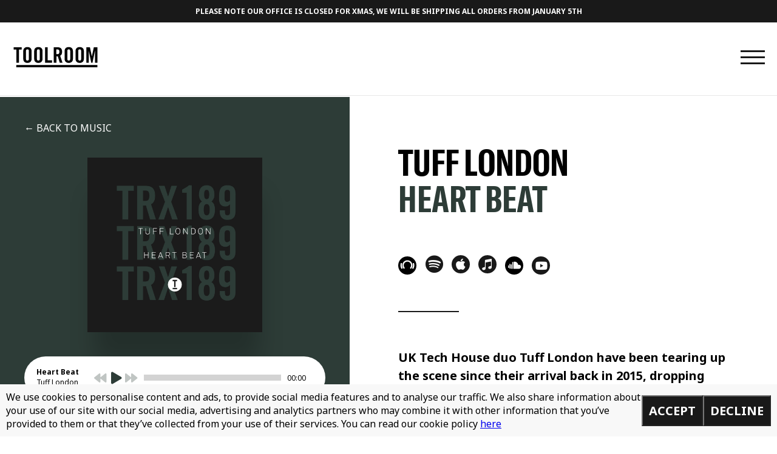

--- FILE ---
content_type: text/html; charset=UTF-8
request_url: https://toolroomrecords.com/music/tuff-london-heart-beat/
body_size: 15968
content:
<!doctype html>
<html lang="en-GB" class="no-js">

<head>
  <meta charset="UTF-8">
  <title>Tuff London – Heart Beat - Toolroom Records : Toolroom Records</title>

  <meta http-equiv="X-UA-Compatible" content="IE=edge,chrome=1">
  <meta name="viewport" content="initial-scale = 1.0, maximum-scale = 1.0, user-scalable = no, width = device-width">
  <meta name="description" content="The home for all things Toolroom">
  <link rel="apple-touch-icon" sizes="57x57" href="/apple-icon-57x57.png">
  <link rel="apple-touch-icon" sizes="60x60" href="/apple-icon-60x60.png">
  <link rel="apple-touch-icon" sizes="72x72" href="/apple-icon-72x72.png">
  <link rel="apple-touch-icon" sizes="76x76" href="/apple-icon-76x76.png">
  <link rel="apple-touch-icon" sizes="114x114" href="/apple-icon-114x114.png">
  <link rel="apple-touch-icon" sizes="120x120" href="/apple-icon-120x120.png">
  <link rel="apple-touch-icon" sizes="144x144" href="/apple-icon-144x144.png">
  <link rel="apple-touch-icon" sizes="152x152" href="/apple-icon-152x152.png">
  <link rel="apple-touch-icon" sizes="180x180" href="/apple-icon-180x180.png">
  <link rel="icon" type="image/png" sizes="192x192" href="/android-icon-192x192.png">
  <link rel="icon" type="image/png" sizes="32x32" href="/favicon-32x32.png">
  <link rel="icon" type="image/png" sizes="96x96" href="/favicon-96x96.png">
  <link rel="icon" type="image/png" sizes="16x16" href="/favicon-16x16.png">
  <link rel="manifest" href="/manifest.json">
  <meta name="msapplication-TileColor" content="#ffffff">
  <meta name="msapplication-TileImage" content="/ms-icon-144x144.png">
  <meta name="theme-color" content="#ffffff">

  <meta name='robots' content='index, follow, max-image-preview:large, max-snippet:-1, max-video-preview:-1' />
	<style>img:is([sizes="auto" i], [sizes^="auto," i]) { contain-intrinsic-size: 3000px 1500px }</style>
	
	<!-- This site is optimized with the Yoast SEO plugin v23.9 - https://yoast.com/wordpress/plugins/seo/ -->
	<link rel="canonical" href="https://toolroomrecords.com/music/tuff-london-heart-beat/" />
	<meta property="og:locale" content="en_GB" />
	<meta property="og:type" content="article" />
	<meta property="og:title" content="Tuff London – Heart Beat - Toolroom Records" />
	<meta property="og:url" content="https://toolroomrecords.com/music/tuff-london-heart-beat/" />
	<meta property="og:site_name" content="Toolroom Records" />
	<meta name="twitter:card" content="summary_large_image" />
	<script type="application/ld+json" class="yoast-schema-graph">{"@context":"https://schema.org","@graph":[{"@type":"WebPage","@id":"https://toolroomrecords.com/music/tuff-london-heart-beat/","url":"https://toolroomrecords.com/music/tuff-london-heart-beat/","name":"Tuff London – Heart Beat - Toolroom Records","isPartOf":{"@id":"https://toolroomrecords.com/#website"},"datePublished":"2021-08-13T10:19:01+00:00","dateModified":"2021-08-13T10:19:01+00:00","breadcrumb":{"@id":"https://toolroomrecords.com/music/tuff-london-heart-beat/#breadcrumb"},"inLanguage":"en-GB","potentialAction":[{"@type":"ReadAction","target":["https://toolroomrecords.com/music/tuff-london-heart-beat/"]}]},{"@type":"BreadcrumbList","@id":"https://toolroomrecords.com/music/tuff-london-heart-beat/#breadcrumb","itemListElement":[{"@type":"ListItem","position":1,"name":"Home","item":"https://toolroomrecords.com/"},{"@type":"ListItem","position":2,"name":"Music","item":"https://toolroomrecords.com/music/"},{"@type":"ListItem","position":3,"name":"Tuff London – Heart Beat"}]},{"@type":"WebSite","@id":"https://toolroomrecords.com/#website","url":"https://toolroomrecords.com/","name":"Toolroom Records","description":"The home for all things Toolroom","potentialAction":[{"@type":"SearchAction","target":{"@type":"EntryPoint","urlTemplate":"https://toolroomrecords.com/?s={search_term_string}"},"query-input":{"@type":"PropertyValueSpecification","valueRequired":true,"valueName":"search_term_string"}}],"inLanguage":"en-GB"}]}</script>
	<!-- / Yoast SEO plugin. -->


<link rel='dns-prefetch' href='//www.google.com' />
		<!-- This site uses the Google Analytics by MonsterInsights plugin v9.2.2 - Using Analytics tracking - https://www.monsterinsights.com/ -->
							<script src="//www.googletagmanager.com/gtag/js?id=G-02M5LY6Z44"  data-cfasync="false" data-wpfc-render="false" type="text/javascript" async></script>
			<script data-cfasync="false" data-wpfc-render="false" type="text/javascript">
				var mi_version = '9.2.2';
				var mi_track_user = true;
				var mi_no_track_reason = '';
								var MonsterInsightsDefaultLocations = {"page_location":"https:\/\/toolroomrecords.com\/music\/tuff-london-heart-beat\/"};
				if ( typeof MonsterInsightsPrivacyGuardFilter === 'function' ) {
					var MonsterInsightsLocations = (typeof MonsterInsightsExcludeQuery === 'object') ? MonsterInsightsPrivacyGuardFilter( MonsterInsightsExcludeQuery ) : MonsterInsightsPrivacyGuardFilter( MonsterInsightsDefaultLocations );
				} else {
					var MonsterInsightsLocations = (typeof MonsterInsightsExcludeQuery === 'object') ? MonsterInsightsExcludeQuery : MonsterInsightsDefaultLocations;
				}

								var disableStrs = [
										'ga-disable-G-02M5LY6Z44',
									];

				/* Function to detect opted out users */
				function __gtagTrackerIsOptedOut() {
					for (var index = 0; index < disableStrs.length; index++) {
						if (document.cookie.indexOf(disableStrs[index] + '=true') > -1) {
							return true;
						}
					}

					return false;
				}

				/* Disable tracking if the opt-out cookie exists. */
				if (__gtagTrackerIsOptedOut()) {
					for (var index = 0; index < disableStrs.length; index++) {
						window[disableStrs[index]] = true;
					}
				}

				/* Opt-out function */
				function __gtagTrackerOptout() {
					for (var index = 0; index < disableStrs.length; index++) {
						document.cookie = disableStrs[index] + '=true; expires=Thu, 31 Dec 2099 23:59:59 UTC; path=/';
						window[disableStrs[index]] = true;
					}
				}

				if ('undefined' === typeof gaOptout) {
					function gaOptout() {
						__gtagTrackerOptout();
					}
				}
								window.dataLayer = window.dataLayer || [];

				window.MonsterInsightsDualTracker = {
					helpers: {},
					trackers: {},
				};
				if (mi_track_user) {
					function __gtagDataLayer() {
						dataLayer.push(arguments);
					}

					function __gtagTracker(type, name, parameters) {
						if (!parameters) {
							parameters = {};
						}

						if (parameters.send_to) {
							__gtagDataLayer.apply(null, arguments);
							return;
						}

						if (type === 'event') {
														parameters.send_to = monsterinsights_frontend.v4_id;
							var hookName = name;
							if (typeof parameters['event_category'] !== 'undefined') {
								hookName = parameters['event_category'] + ':' + name;
							}

							if (typeof MonsterInsightsDualTracker.trackers[hookName] !== 'undefined') {
								MonsterInsightsDualTracker.trackers[hookName](parameters);
							} else {
								__gtagDataLayer('event', name, parameters);
							}
							
						} else {
							__gtagDataLayer.apply(null, arguments);
						}
					}

					__gtagTracker('js', new Date());
					__gtagTracker('set', {
						'developer_id.dZGIzZG': true,
											});
					if ( MonsterInsightsLocations.page_location ) {
						__gtagTracker('set', MonsterInsightsLocations);
					}
										__gtagTracker('config', 'G-02M5LY6Z44', {"forceSSL":"true","link_attribution":"true"} );
															window.gtag = __gtagTracker;										(function () {
						/* https://developers.google.com/analytics/devguides/collection/analyticsjs/ */
						/* ga and __gaTracker compatibility shim. */
						var noopfn = function () {
							return null;
						};
						var newtracker = function () {
							return new Tracker();
						};
						var Tracker = function () {
							return null;
						};
						var p = Tracker.prototype;
						p.get = noopfn;
						p.set = noopfn;
						p.send = function () {
							var args = Array.prototype.slice.call(arguments);
							args.unshift('send');
							__gaTracker.apply(null, args);
						};
						var __gaTracker = function () {
							var len = arguments.length;
							if (len === 0) {
								return;
							}
							var f = arguments[len - 1];
							if (typeof f !== 'object' || f === null || typeof f.hitCallback !== 'function') {
								if ('send' === arguments[0]) {
									var hitConverted, hitObject = false, action;
									if ('event' === arguments[1]) {
										if ('undefined' !== typeof arguments[3]) {
											hitObject = {
												'eventAction': arguments[3],
												'eventCategory': arguments[2],
												'eventLabel': arguments[4],
												'value': arguments[5] ? arguments[5] : 1,
											}
										}
									}
									if ('pageview' === arguments[1]) {
										if ('undefined' !== typeof arguments[2]) {
											hitObject = {
												'eventAction': 'page_view',
												'page_path': arguments[2],
											}
										}
									}
									if (typeof arguments[2] === 'object') {
										hitObject = arguments[2];
									}
									if (typeof arguments[5] === 'object') {
										Object.assign(hitObject, arguments[5]);
									}
									if ('undefined' !== typeof arguments[1].hitType) {
										hitObject = arguments[1];
										if ('pageview' === hitObject.hitType) {
											hitObject.eventAction = 'page_view';
										}
									}
									if (hitObject) {
										action = 'timing' === arguments[1].hitType ? 'timing_complete' : hitObject.eventAction;
										hitConverted = mapArgs(hitObject);
										__gtagTracker('event', action, hitConverted);
									}
								}
								return;
							}

							function mapArgs(args) {
								var arg, hit = {};
								var gaMap = {
									'eventCategory': 'event_category',
									'eventAction': 'event_action',
									'eventLabel': 'event_label',
									'eventValue': 'event_value',
									'nonInteraction': 'non_interaction',
									'timingCategory': 'event_category',
									'timingVar': 'name',
									'timingValue': 'value',
									'timingLabel': 'event_label',
									'page': 'page_path',
									'location': 'page_location',
									'title': 'page_title',
									'referrer' : 'page_referrer',
								};
								for (arg in args) {
																		if (!(!args.hasOwnProperty(arg) || !gaMap.hasOwnProperty(arg))) {
										hit[gaMap[arg]] = args[arg];
									} else {
										hit[arg] = args[arg];
									}
								}
								return hit;
							}

							try {
								f.hitCallback();
							} catch (ex) {
							}
						};
						__gaTracker.create = newtracker;
						__gaTracker.getByName = newtracker;
						__gaTracker.getAll = function () {
							return [];
						};
						__gaTracker.remove = noopfn;
						__gaTracker.loaded = true;
						window['__gaTracker'] = __gaTracker;
					})();
									} else {
										console.log("");
					(function () {
						function __gtagTracker() {
							return null;
						}

						window['__gtagTracker'] = __gtagTracker;
						window['gtag'] = __gtagTracker;
					})();
									}
			</script>
				<!-- / Google Analytics by MonsterInsights -->
		<link rel='stylesheet' id='wc-stripe-blocks-checkout-style-css' href='https://toolroomrecords.com/wp-content/plugins/woocommerce-gateway-stripe/build/upe_blocks.css?ver=03c51a0b4383fed0917831f3ea9aefda' type='text/css' media='all' />
<link rel='stylesheet' id='wp-block-library-css' href='https://toolroomrecords.com/wp-includes/css/dist/block-library/style.min.css?ver=6.7.4' type='text/css' media='all' />
<style id='classic-theme-styles-inline-css' type='text/css'>
/*! This file is auto-generated */
.wp-block-button__link{color:#fff;background-color:#32373c;border-radius:9999px;box-shadow:none;text-decoration:none;padding:calc(.667em + 2px) calc(1.333em + 2px);font-size:1.125em}.wp-block-file__button{background:#32373c;color:#fff;text-decoration:none}
</style>
<style id='global-styles-inline-css' type='text/css'>
:root{--wp--preset--aspect-ratio--square: 1;--wp--preset--aspect-ratio--4-3: 4/3;--wp--preset--aspect-ratio--3-4: 3/4;--wp--preset--aspect-ratio--3-2: 3/2;--wp--preset--aspect-ratio--2-3: 2/3;--wp--preset--aspect-ratio--16-9: 16/9;--wp--preset--aspect-ratio--9-16: 9/16;--wp--preset--color--black: #000000;--wp--preset--color--cyan-bluish-gray: #abb8c3;--wp--preset--color--white: #ffffff;--wp--preset--color--pale-pink: #f78da7;--wp--preset--color--vivid-red: #cf2e2e;--wp--preset--color--luminous-vivid-orange: #ff6900;--wp--preset--color--luminous-vivid-amber: #fcb900;--wp--preset--color--light-green-cyan: #7bdcb5;--wp--preset--color--vivid-green-cyan: #00d084;--wp--preset--color--pale-cyan-blue: #8ed1fc;--wp--preset--color--vivid-cyan-blue: #0693e3;--wp--preset--color--vivid-purple: #9b51e0;--wp--preset--gradient--vivid-cyan-blue-to-vivid-purple: linear-gradient(135deg,rgba(6,147,227,1) 0%,rgb(155,81,224) 100%);--wp--preset--gradient--light-green-cyan-to-vivid-green-cyan: linear-gradient(135deg,rgb(122,220,180) 0%,rgb(0,208,130) 100%);--wp--preset--gradient--luminous-vivid-amber-to-luminous-vivid-orange: linear-gradient(135deg,rgba(252,185,0,1) 0%,rgba(255,105,0,1) 100%);--wp--preset--gradient--luminous-vivid-orange-to-vivid-red: linear-gradient(135deg,rgba(255,105,0,1) 0%,rgb(207,46,46) 100%);--wp--preset--gradient--very-light-gray-to-cyan-bluish-gray: linear-gradient(135deg,rgb(238,238,238) 0%,rgb(169,184,195) 100%);--wp--preset--gradient--cool-to-warm-spectrum: linear-gradient(135deg,rgb(74,234,220) 0%,rgb(151,120,209) 20%,rgb(207,42,186) 40%,rgb(238,44,130) 60%,rgb(251,105,98) 80%,rgb(254,248,76) 100%);--wp--preset--gradient--blush-light-purple: linear-gradient(135deg,rgb(255,206,236) 0%,rgb(152,150,240) 100%);--wp--preset--gradient--blush-bordeaux: linear-gradient(135deg,rgb(254,205,165) 0%,rgb(254,45,45) 50%,rgb(107,0,62) 100%);--wp--preset--gradient--luminous-dusk: linear-gradient(135deg,rgb(255,203,112) 0%,rgb(199,81,192) 50%,rgb(65,88,208) 100%);--wp--preset--gradient--pale-ocean: linear-gradient(135deg,rgb(255,245,203) 0%,rgb(182,227,212) 50%,rgb(51,167,181) 100%);--wp--preset--gradient--electric-grass: linear-gradient(135deg,rgb(202,248,128) 0%,rgb(113,206,126) 100%);--wp--preset--gradient--midnight: linear-gradient(135deg,rgb(2,3,129) 0%,rgb(40,116,252) 100%);--wp--preset--font-size--small: 13px;--wp--preset--font-size--medium: 20px;--wp--preset--font-size--large: 36px;--wp--preset--font-size--x-large: 42px;--wp--preset--font-family--inter: "Inter", sans-serif;--wp--preset--font-family--cardo: Cardo;--wp--preset--spacing--20: 0.44rem;--wp--preset--spacing--30: 0.67rem;--wp--preset--spacing--40: 1rem;--wp--preset--spacing--50: 1.5rem;--wp--preset--spacing--60: 2.25rem;--wp--preset--spacing--70: 3.38rem;--wp--preset--spacing--80: 5.06rem;--wp--preset--shadow--natural: 6px 6px 9px rgba(0, 0, 0, 0.2);--wp--preset--shadow--deep: 12px 12px 50px rgba(0, 0, 0, 0.4);--wp--preset--shadow--sharp: 6px 6px 0px rgba(0, 0, 0, 0.2);--wp--preset--shadow--outlined: 6px 6px 0px -3px rgba(255, 255, 255, 1), 6px 6px rgba(0, 0, 0, 1);--wp--preset--shadow--crisp: 6px 6px 0px rgba(0, 0, 0, 1);}:where(.is-layout-flex){gap: 0.5em;}:where(.is-layout-grid){gap: 0.5em;}body .is-layout-flex{display: flex;}.is-layout-flex{flex-wrap: wrap;align-items: center;}.is-layout-flex > :is(*, div){margin: 0;}body .is-layout-grid{display: grid;}.is-layout-grid > :is(*, div){margin: 0;}:where(.wp-block-columns.is-layout-flex){gap: 2em;}:where(.wp-block-columns.is-layout-grid){gap: 2em;}:where(.wp-block-post-template.is-layout-flex){gap: 1.25em;}:where(.wp-block-post-template.is-layout-grid){gap: 1.25em;}.has-black-color{color: var(--wp--preset--color--black) !important;}.has-cyan-bluish-gray-color{color: var(--wp--preset--color--cyan-bluish-gray) !important;}.has-white-color{color: var(--wp--preset--color--white) !important;}.has-pale-pink-color{color: var(--wp--preset--color--pale-pink) !important;}.has-vivid-red-color{color: var(--wp--preset--color--vivid-red) !important;}.has-luminous-vivid-orange-color{color: var(--wp--preset--color--luminous-vivid-orange) !important;}.has-luminous-vivid-amber-color{color: var(--wp--preset--color--luminous-vivid-amber) !important;}.has-light-green-cyan-color{color: var(--wp--preset--color--light-green-cyan) !important;}.has-vivid-green-cyan-color{color: var(--wp--preset--color--vivid-green-cyan) !important;}.has-pale-cyan-blue-color{color: var(--wp--preset--color--pale-cyan-blue) !important;}.has-vivid-cyan-blue-color{color: var(--wp--preset--color--vivid-cyan-blue) !important;}.has-vivid-purple-color{color: var(--wp--preset--color--vivid-purple) !important;}.has-black-background-color{background-color: var(--wp--preset--color--black) !important;}.has-cyan-bluish-gray-background-color{background-color: var(--wp--preset--color--cyan-bluish-gray) !important;}.has-white-background-color{background-color: var(--wp--preset--color--white) !important;}.has-pale-pink-background-color{background-color: var(--wp--preset--color--pale-pink) !important;}.has-vivid-red-background-color{background-color: var(--wp--preset--color--vivid-red) !important;}.has-luminous-vivid-orange-background-color{background-color: var(--wp--preset--color--luminous-vivid-orange) !important;}.has-luminous-vivid-amber-background-color{background-color: var(--wp--preset--color--luminous-vivid-amber) !important;}.has-light-green-cyan-background-color{background-color: var(--wp--preset--color--light-green-cyan) !important;}.has-vivid-green-cyan-background-color{background-color: var(--wp--preset--color--vivid-green-cyan) !important;}.has-pale-cyan-blue-background-color{background-color: var(--wp--preset--color--pale-cyan-blue) !important;}.has-vivid-cyan-blue-background-color{background-color: var(--wp--preset--color--vivid-cyan-blue) !important;}.has-vivid-purple-background-color{background-color: var(--wp--preset--color--vivid-purple) !important;}.has-black-border-color{border-color: var(--wp--preset--color--black) !important;}.has-cyan-bluish-gray-border-color{border-color: var(--wp--preset--color--cyan-bluish-gray) !important;}.has-white-border-color{border-color: var(--wp--preset--color--white) !important;}.has-pale-pink-border-color{border-color: var(--wp--preset--color--pale-pink) !important;}.has-vivid-red-border-color{border-color: var(--wp--preset--color--vivid-red) !important;}.has-luminous-vivid-orange-border-color{border-color: var(--wp--preset--color--luminous-vivid-orange) !important;}.has-luminous-vivid-amber-border-color{border-color: var(--wp--preset--color--luminous-vivid-amber) !important;}.has-light-green-cyan-border-color{border-color: var(--wp--preset--color--light-green-cyan) !important;}.has-vivid-green-cyan-border-color{border-color: var(--wp--preset--color--vivid-green-cyan) !important;}.has-pale-cyan-blue-border-color{border-color: var(--wp--preset--color--pale-cyan-blue) !important;}.has-vivid-cyan-blue-border-color{border-color: var(--wp--preset--color--vivid-cyan-blue) !important;}.has-vivid-purple-border-color{border-color: var(--wp--preset--color--vivid-purple) !important;}.has-vivid-cyan-blue-to-vivid-purple-gradient-background{background: var(--wp--preset--gradient--vivid-cyan-blue-to-vivid-purple) !important;}.has-light-green-cyan-to-vivid-green-cyan-gradient-background{background: var(--wp--preset--gradient--light-green-cyan-to-vivid-green-cyan) !important;}.has-luminous-vivid-amber-to-luminous-vivid-orange-gradient-background{background: var(--wp--preset--gradient--luminous-vivid-amber-to-luminous-vivid-orange) !important;}.has-luminous-vivid-orange-to-vivid-red-gradient-background{background: var(--wp--preset--gradient--luminous-vivid-orange-to-vivid-red) !important;}.has-very-light-gray-to-cyan-bluish-gray-gradient-background{background: var(--wp--preset--gradient--very-light-gray-to-cyan-bluish-gray) !important;}.has-cool-to-warm-spectrum-gradient-background{background: var(--wp--preset--gradient--cool-to-warm-spectrum) !important;}.has-blush-light-purple-gradient-background{background: var(--wp--preset--gradient--blush-light-purple) !important;}.has-blush-bordeaux-gradient-background{background: var(--wp--preset--gradient--blush-bordeaux) !important;}.has-luminous-dusk-gradient-background{background: var(--wp--preset--gradient--luminous-dusk) !important;}.has-pale-ocean-gradient-background{background: var(--wp--preset--gradient--pale-ocean) !important;}.has-electric-grass-gradient-background{background: var(--wp--preset--gradient--electric-grass) !important;}.has-midnight-gradient-background{background: var(--wp--preset--gradient--midnight) !important;}.has-small-font-size{font-size: var(--wp--preset--font-size--small) !important;}.has-medium-font-size{font-size: var(--wp--preset--font-size--medium) !important;}.has-large-font-size{font-size: var(--wp--preset--font-size--large) !important;}.has-x-large-font-size{font-size: var(--wp--preset--font-size--x-large) !important;}
:where(.wp-block-post-template.is-layout-flex){gap: 1.25em;}:where(.wp-block-post-template.is-layout-grid){gap: 1.25em;}
:where(.wp-block-columns.is-layout-flex){gap: 2em;}:where(.wp-block-columns.is-layout-grid){gap: 2em;}
:root :where(.wp-block-pullquote){font-size: 1.5em;line-height: 1.6;}
</style>
<style id='woocommerce-inline-inline-css' type='text/css'>
.woocommerce form .form-row .required { visibility: visible; }
</style>
<link rel='stylesheet' id='gateway-css' href='https://toolroomrecords.com/wp-content/plugins/woocommerce-paypal-payments/modules/ppcp-button/assets/css/gateway.css?ver=2.9.4' type='text/css' media='all' />
<link rel='stylesheet' id='all-css-css' href='https://toolroomrecords.com/wp-content/themes/toolroom_records_2019/bower_components/components-font-awesome/css/all.css' type='text/css' media='all' />
<link rel='stylesheet' id='slick-css-css' href='https://toolroomrecords.com/wp-content/themes/toolroom_records_2019/bower_components/slick-carousel/slick/slick.css' type='text/css' media='all' />
<link rel='stylesheet' id='lightbox-css-css' href='https://toolroomrecords.com/wp-content/themes/toolroom_records_2019/bower_components/lightbox2/dist/css/lightbox.css' type='text/css' media='all' />
<link rel='stylesheet' id='styles-css' href='https://toolroomrecords.com/wp-content/themes/toolroom_records_2019/style.css?ver=6.7.4' type='text/css' media='all' />
<script type="text/javascript" src="https://toolroomrecords.com/wp-content/plugins/google-analytics-for-wordpress/assets/js/frontend-gtag.min.js?ver=9.2.2" id="monsterinsights-frontend-script-js" async="async" data-wp-strategy="async"></script>
<script data-cfasync="false" data-wpfc-render="false" type="text/javascript" id='monsterinsights-frontend-script-js-extra'>/* <![CDATA[ */
var monsterinsights_frontend = {"js_events_tracking":"true","download_extensions":"doc,pdf,ppt,zip,xls,docx,pptx,xlsx","inbound_paths":"[{\"path\":\"\\\/go\\\/\",\"label\":\"affiliate\"},{\"path\":\"\\\/recommend\\\/\",\"label\":\"affiliate\"}]","home_url":"https:\/\/toolroomrecords.com","hash_tracking":"false","v4_id":"G-02M5LY6Z44"};/* ]]> */
</script>
<script type="text/javascript" src="https://toolroomrecords.com/wp-includes/js/jquery/jquery.min.js?ver=3.7.1" id="jquery-core-js"></script>
<script type="text/javascript" src="https://toolroomrecords.com/wp-includes/js/jquery/jquery-migrate.min.js?ver=3.4.1" id="jquery-migrate-js"></script>
<script type="text/javascript" src="https://toolroomrecords.com/wp-content/plugins/recaptcha-woo/js/rcfwc.js?ver=1.0" id="rcfwc-js-js" defer="defer" data-wp-strategy="defer"></script>
<script type="text/javascript" src="https://www.google.com/recaptcha/api.js?explicit&amp;hl=en_GB" id="recaptcha-js" defer="defer" data-wp-strategy="defer"></script>
<script type="text/javascript" src="https://toolroomrecords.com/wp-content/plugins/woocommerce/assets/js/jquery-blockui/jquery.blockUI.min.js?ver=2.7.0-wc.9.4.4" id="jquery-blockui-js" defer="defer" data-wp-strategy="defer"></script>
<script type="text/javascript" id="wc-add-to-cart-js-extra">
/* <![CDATA[ */
var wc_add_to_cart_params = {"ajax_url":"\/wp-admin\/admin-ajax.php","wc_ajax_url":"\/?wc-ajax=%%endpoint%%","i18n_view_cart":"View basket","cart_url":"https:\/\/toolroomrecords.com\/basket\/","is_cart":"","cart_redirect_after_add":"no"};
/* ]]> */
</script>
<script type="text/javascript" src="https://toolroomrecords.com/wp-content/plugins/woocommerce/assets/js/frontend/add-to-cart.min.js?ver=9.4.4" id="wc-add-to-cart-js" defer="defer" data-wp-strategy="defer"></script>
<script type="text/javascript" src="https://toolroomrecords.com/wp-content/plugins/woocommerce/assets/js/js-cookie/js.cookie.min.js?ver=2.1.4-wc.9.4.4" id="js-cookie-js" defer="defer" data-wp-strategy="defer"></script>
<script type="text/javascript" id="woocommerce-js-extra">
/* <![CDATA[ */
var woocommerce_params = {"ajax_url":"\/wp-admin\/admin-ajax.php","wc_ajax_url":"\/?wc-ajax=%%endpoint%%"};
/* ]]> */
</script>
<script type="text/javascript" src="https://toolroomrecords.com/wp-content/plugins/woocommerce/assets/js/frontend/woocommerce.min.js?ver=9.4.4" id="woocommerce-js" defer="defer" data-wp-strategy="defer"></script>
<script type="text/javascript" id="WCPAY_ASSETS-js-extra">
/* <![CDATA[ */
var wcpayAssets = {"url":"https:\/\/toolroomrecords.com\/wp-content\/plugins\/woocommerce-payments\/dist\/"};
/* ]]> */
</script>
<script type="text/javascript" src="https://toolroomrecords.com/wp-content/themes/toolroom_records_2019/bower_components/jquery/dist/jquery.js" id="jquery-js-js"></script>
<script type="text/javascript" src="https://toolroomrecords.com/wp-content/themes/toolroom_records_2019/bower_components/slick-carousel/slick/slick.js" id="slick-js-js"></script>
<script type="text/javascript" src="https://toolroomrecords.com/wp-content/themes/toolroom_records_2019/bower_components/jquery.nicescroll/jquery.nicescroll.min.js" id="jquery-nicescroll.min.js-js"></script>
<script type="text/javascript" src="https://toolroomrecords.com/wp-content/themes/toolroom_records_2019/bower_components/lightbox2/dist/js/lightbox.js" id="lightbox-js-js"></script>
<link rel="https://api.w.org/" href="https://toolroomrecords.com/wp-json/" /><link rel="alternate" title="JSON" type="application/json" href="https://toolroomrecords.com/wp-json/wp/v2/music/18380" /><link rel='shortlink' href='https://toolroomrecords.com/?p=18380' />
<link rel="alternate" title="oEmbed (JSON)" type="application/json+oembed" href="https://toolroomrecords.com/wp-json/oembed/1.0/embed?url=https%3A%2F%2Ftoolroomrecords.com%2Fmusic%2Ftuff-london-heart-beat%2F" />
<link rel="alternate" title="oEmbed (XML)" type="text/xml+oembed" href="https://toolroomrecords.com/wp-json/oembed/1.0/embed?url=https%3A%2F%2Ftoolroomrecords.com%2Fmusic%2Ftuff-london-heart-beat%2F&#038;format=xml" />
<link rel="shortcut icon" href="https://toolroomrecords.com/favicon.png" />	<noscript><style>.woocommerce-product-gallery{ opacity: 1 !important; }</style></noscript>
	<style class='wp-fonts-local' type='text/css'>
@font-face{font-family:Inter;font-style:normal;font-weight:300 900;font-display:fallback;src:url('https://toolroomrecords.com/wp-content/plugins/woocommerce/assets/fonts/Inter-VariableFont_slnt,wght.woff2') format('woff2');font-stretch:normal;}
@font-face{font-family:Cardo;font-style:normal;font-weight:400;font-display:fallback;src:url('https://toolroomrecords.com/wp-content/plugins/woocommerce/assets/fonts/cardo_normal_400.woff2') format('woff2');}
</style>

  <!-- // INSERT TRACKING CODES HERE -->
  <!--
    ====================================
    // PAGE SPECIFIC PIXELS
    ====================================
-->


</head>

<body class="music-template-default single single-music postid-18380 cta-active theme-toolroom_records_2019 woocommerce-no-js chrome">


    <a href="https://toolroomrecords.com/shop/"     class="header-cta">
    Please note our office is closed for Xmas, we will be shipping all orders from January 5th  </a>
  
  <header class="header clearfix" role="banner">
    <div class="wrapper">
      <div class="logo">
        <a href="https://toolroomrecords.com">
          <img src="https://toolroomrecords.com/wp-content/themes/toolroom_records_2019/images/logo.svg" alt="Logo" class="logo-img">
        </a>
      </div>
      <div class="navToggle">
        <div class="line top"></div>
        <div class="line middle"></div>
        <div class="line bottom"></div>
      </div>
          </div>
  </header>

  <nav class="flyin-nav" role="navigation">
    <div class="block">
      <div class="centered">
        <div class="wrapper">
          <div class="menu-main-menu-container"><ul id="menu-main-menu" class="menu"><li id="menu-item-257" class="menu-item menu-item-type-post_type menu-item-object-page menu-item-home menu-item-257"><a href="https://toolroomrecords.com/">Home</a></li>
<li id="menu-item-258" class="menu-item menu-item-type-post_type menu-item-object-page current_page_parent menu-item-258"><a href="https://toolroomrecords.com/news/">News</a></li>
<li id="menu-item-256" class="menu-item menu-item-type-custom menu-item-object-custom menu-item-256"><a href="https://toolroomrecords.com/artists">Artists</a></li>
<li id="menu-item-371" class="menu-item menu-item-type-taxonomy menu-item-object-music_category current-music-ancestor current-menu-parent current-music-parent menu-item-371"><a href="https://toolroomrecords.com/music_category/releases/">Music</a></li>
<li id="menu-item-260" class="menu-item menu-item-type-custom menu-item-object-custom menu-item-260"><a href="https://toolroomrecords.com/radio">Radio</a></li>
<li id="menu-item-261" class="menu-item menu-item-type-custom menu-item-object-custom menu-item-261"><a href="https://toolroomrecords.com/events">Events</a></li>
<li id="menu-item-263" class="menu-item menu-item-type-custom menu-item-object-custom menu-item-263"><a href="https://toolroomrecords.com/signup">Sign up</a></li>
<li id="menu-item-262" class="menu-item menu-item-type-custom menu-item-object-custom menu-item-262"><a target="_blank" href="http://toolroomacademy.com">Academy</a></li>
<li id="menu-item-264" class="menu-item menu-item-type-post_type menu-item-object-page menu-item-264"><a href="https://toolroomrecords.com/demos/">Demos</a></li>
<li id="menu-item-265" class="menu-item menu-item-type-post_type menu-item-object-page menu-item-265"><a href="https://toolroomrecords.com/shop/">Shop</a></li>
<li id="menu-item-17181" class="menu-item menu-item-type-post_type menu-item-object-page menu-item-17181"><a href="https://toolroomrecords.com/we-are-listening/">#WeAreListening</a></li>
</ul></div>        </div>
      </div>
    </div>

    <div class="social_streaming_services">
      <div class="wrapper">
        <a href="https://open.spotify.com/user/1135439236?si=-_Bzs00lRmOIWAGX8j9C2Q" class="streaming_service streaming_service--spotify"
          title="Spotify" target="_blank"><span class="indent_text">Spotify</span></a>
        <a href="https://music.apple.com/gb/curator/toolroom/1257835015"
          class="streaming_service streaming_service--apple_music" title="Apple Music" target="_blank"><span
            class="indent_text">Apple Music</span></a>
        <a href="https://www.deezer.com/en/profile/904901225" class="streaming_service streaming_service--deezer"
          title="Deezer" target="_blank"><span class="indent_text">Deezer</span></a>
        <a href="https://instagram.com/toolroomrecords" class="streaming_service streaming_service--instagram" title="Instagram" target="_blank"><span class="indent_text">Instagram</span></a>
        <a href="https://facebook.com/toolroomrecords" class="streaming_service streaming_service--facebook" title="Facebook" target="_blank"><span class="indent_text">Facebook</span></a>
        <a href="https://twitter.com/toolroomrecords" class="streaming_service streaming_service--twitter" title="Twitter" target="_blank"><span class="indent_text">Twitter</span></a>
      </div>
    </div>

    <svg id="bg-flyin" viewBox="0 0 1280 866" version="1.1" xmlns="http://www.w3.org/2000/svg"
      xmlns:xlink="http://www.w3.org/1999/xlink">
      <g id="Page-1" stroke="none" stroke-width="1" fill="none" fill-rule="evenodd">
        <g id="Menu-Copy" fill="#FFFFFF" fill-rule="nonzero">
          <g id="Group-4" transform="translate(-0.818046, -97.000000)">
            <circle id="circle" cx="952.318046" cy="382.5" r="382.5"></circle>
            <g id="rect">
              <polygon id="Rectangle"
                transform="translate(539.955501, 793.137455) rotate(-315.000000) translate(-539.955501, -793.137455) "
                points="-22 592.637455 1101.911 592.637455 1101.911 993.637455 -22 993.637455"></polygon>
            </g>
          </g>
        </g>
      </g>
    </svg>
  </nav>

  <div class="flyin-contact">
    <div class="close-contact">
      <div class="line-top line"></div>
      <div class="line-bottom line"></div>
    </div>
    <div class="block">
      <div class="centered">
        <div class="wrapper">
          <h2>Get in touch</h2>
          <ul class="emails">
                                    <li class="email">
              <label>Academy</label>
              <a href="/cdn-cgi/l/email-protection#87a1a4b6b7b2bca1a4b6b6b7bce1e8a1a4b1b3bcf3a1a4b6b6b6bce8eba1a4b6b6b3bca1a4b6b6b6bce8a1a4b6b7bebca1a4beb0bce4a1a4beb0bca1a4b6b7b7bca1a4b6b7b6bceaa1a4b6b5b6bca9e4a1a4b6b6b6bca1a4b6b7bebc">
                &#105;n&#102;&#111;&#64;&#116;&#111;o&#108;ro&#111;&#109;&#97;c&#97;d&#101;m&#121;.com              </a>
            </li>
                        <li class="email">
              <label>Events</label>
              <a href="/cdn-cgi/l/email-protection#1533362424202e33362424232e6033362c222e33362424212e61333623212e33362424232e33362424242e33362424242e796733362424242e7a786733362425242e767a33362424212e71663b33362c2c2e33362424242e78">
                &#115;t&#117;&#97;rt&#64;to&#111;&#108;roomre&#99;or&#100;s&#46;co&#109;              </a>
            </li>
                        <li class="email">
              <label>Licensing</label>
              <a href="/cdn-cgi/l/email-protection#496f6a78797f726f6a707e72246f6a78797c722c6f6a7f7d726f6a78787f726f6a78787872266f6a787971723b6f6a78787872266f6a787970723b6f6a787978726f6a707072266f6a78787d722d3a6f6a7d7f722a2624">
                &#106;&#97;&#109;&#105;&#101;&#64;to&#111;l&#114;o&#111;m&#114;e&#99;&#111;r&#100;s.&#99;&#111;m              </a>
            </li>
                        <li class="email">
              <label>Press & PR</label>
              <a href="/cdn-cgi/l/email-protection#5e3d787d6f6f6f6530312c787d686a652a787d6f6f6f65787d6f6f6f65787d6f6e66652c787d6f6f6f65787d6f6f6f65332c3b3d787d6f6f6f652c787d6f6e6e65787d6f6f6b65787d6a6865787d67676531787d6f6e6765">
                co&#110;o&#114;&#64;&#116;&#111;ol&#114;o&#111;m&#114;&#101;cor&#100;s.com              </a>
            </li>
                        <li class="email">
              <label>Store</label>
              <a href="/cdn-cgi/l/email-protection#bbc2da9d988a8a8e809d988a8b82809d988a8b8e80d59d988d8f80cf9d988a8a8a80d49d988a8b8380c9d4d4d6c9de9d988282809d988a8a8a80c99d988a8b8b809d988a8a8e80959d98828280d4d6">
                &#121;a&#115;m&#105;&#110;&#64;&#116;&#111;&#111;&#108;&#114;&#111;&#111;&#109;&#114;e&#99;&#111;&#114;&#100;s.c&#111;m              </a>
            </li>
                                  </ul>
          <div class="phone">
            <h4>Phone</h4>
            <a href="tel:+441622769676">+44(0)1622 769676</a>
          </div>
        </div>
      </div>
    </div>
    <svg id="bg-flyin2" viewBox="0 0 1280 866" version="1.1" xmlns="http://www.w3.org/2000/svg"
      xmlns:xlink="http://www.w3.org/1999/xlink">
      <g id="Page-1" stroke="none" stroke-width="1" fill="none" fill-rule="evenodd">
        <g id="Menu-Copy" fill="#FFFFFF" fill-rule="nonzero">
          <g id="Group-4" transform="translate(-0.818046, -97.000000)">
            <circle id="circle2" cx="952.318046" cy="382.5" r="382.5"></circle>
            <g id="rect2">
              <polygon id="Rectangle"
                transform="translate(539.955501, 793.137455) rotate(-315.000000) translate(-539.955501, -793.137455) "
                points="-22 592.637455 1101.911 592.637455 1101.911 993.637455 -22 993.637455"></polygon>
            </g>
          </g>
        </g>
      </g>
    </svg>
  </div>             
<div class="container">
	<div class="large-wrapper clearfix">
			<div id="sticky-wrapper">
				<div class="bg"  style="background-color:#2d3c37;"></div>
				<div id="sticky" class="image-wrap">
					<a href="https://toolroomrecords.com/music_category/releases">&larr; Back to music</a>
										<div class="image-wrap-2">
						<picture  class="bg-cover BG">
					            <source media="(min-width: 1600px)" srcset="https://toolroomrecords.com/wp-content/uploads/2021/08/TRX189-3000-scaled.jpg">
					            <source media="(min-width: 650px)" srcset="https://toolroomrecords.com/wp-content/uploads/2021/08/TRX189-3000-1024x1024.jpg">
					            <source media="(min-width: 400px)" srcset="https://toolroomrecords.com/wp-content/uploads/2021/08/TRX189-3000-768x768.jpg">
					            <source media="(min-width: 200px)" srcset="">
					            <img src="https://toolroomrecords.com/wp-content/uploads/2021/08/TRX189-3000-1024x1024.jpg" srcset=" 200w, https://toolroomrecords.com/wp-content/uploads/2021/08/TRX189-3000-768x768.jpg 400w, https://toolroomrecords.com/wp-content/uploads/2021/08/TRX189-3000-1024x1024.jpg 650w, https://toolroomrecords.com/wp-content/uploads/2021/08/TRX189-3000-scaled.jpg 1600w" alt="">
					    </picture>
					</div>
					
								
				<script data-cfasync="false" src="/cdn-cgi/scripts/5c5dd728/cloudflare-static/email-decode.min.js"></script><script type="text/javascript">				
				    var jArray = [{"sample_mp3":{"ID":18382,"id":18382,"title":"Heart Beat LC","filename":"Heart-Beat-LC.mp3","filesize":1252879,"url":"https:\/\/toolroomrecords.com\/wp-content\/uploads\/2021\/08\/Heart-Beat-LC.mp3","link":"https:\/\/toolroomrecords.com\/music\/tuff-london-heart-beat\/heart-beat-lc\/","alt":"","author":"4","description":"\"Heart Beat LC\". Released: 2021.","caption":"","name":"heart-beat-lc","status":"inherit","uploaded_to":18380,"date":"2021-08-13 10:09:50","modified":"2021-08-13 10:09:56","menu_order":0,"mime_type":"audio\/mpeg","type":"audio","subtype":"mpeg","icon":"https:\/\/toolroomrecords.com\/wp-includes\/images\/media\/audio.png"},"track_name":"Heart Beat","artist_name":"Tuff London"}];
				 </script>
				<audio  src="https://toolroomrecords.com/wp-content/uploads/2021/08/Heart-Beat-LC.mp3" type="audio/mpeg"></audio>
				
				<div class="player" id="player">
					<div class="info">
						<div class="name">Heart Beat</div>
						<div class="artist">Tuff London</div>
					</div>
					<div class="btns_wrap">
						<div class="btns">
							<div class="iconfont prev icon-prev opacity" data-index="-1"   style="color:#2d3c37;"></div>
							<div class="iconfont play-pause icon-play" style="color:#2d3c37;"></div>
							<div class="iconfont next icon-next" data-index="0"  style="color:#2d3c37;"></div>
						</div>
						<div id="progressBar" class="progress"><div class="inner" style="background-color:#2d3c37;"></div></div>
						<div class="time">00:00</div>
					</div>
				</div>
				</div>
			</div>
			<div class="scroller">
				<div class="wrap">
					<h1 class="heading1">Tuff London</h1>
					<h2 class="heading2" style="color:#2d3c37;">Heart Beat</h2>
						<div class="streaming_services">
	            <a href="https://www.beatport.com/track/heart-beat/15539452" class="streaming_service streaming_service--beatport" title="Listen on beatport" target="_blank"><span class="indent_text">beatport</span></a>
	            <a href="https://open.spotify.com/playlist/6J1r02xyO2qkMA9dDNZytJ" class="streaming_service streaming_service--spotify" title="Listen on spotify" target="_blank"><span class="indent_text">spotify</span></a>
	            <a href="https://music.apple.com/gb/album/1577877771?i=1577877772&app=music&at=1000log6&lId=23412142&cId=TW&sr=1&src=Linkfire&itscg=30440&itsct=catchall_p1&ct=LFV_4fd3f3f6df9008b506a18fa22826eea4&ls=1" class="streaming_service streaming_service--appleMusic" title="Listen on appleMusic" target="_blank"><span class="indent_text">appleMusic</span></a>
	            <a href="https://music.apple.com/gb/album/1577877771?i=1577877772&app=itunes&at=1000log6&lId=23412142&cId=TW&sr=4&src=Linkfire&itscg=30440&itsct=catchall_p4&ct=LFV_4fd3f3f6df9008b506a18fa22826eea4&ls=1" class="streaming_service streaming_service--itunes" title="Listen on itunes" target="_blank"><span class="indent_text">itunes</span></a>
	            <a href="https://soundcloud.com/toolroom-trax/tuff-london-heart-beat-extended-mix" class="streaming_service streaming_service--soundcloud" title="Listen on soundcloud" target="_blank"><span class="indent_text">soundcloud</span></a>
	            <a href="https://youtu.be/YIzyYNT8Jdg?src=Linkfire&lId=3875e461-0c65-4a81-b403-38d880999736&cId=bea0c878-0ea7-4106-bf2e-19f3a7602032" class="streaming_service streaming_service--youtube" title="Listen on youtube" target="_blank"><span class="indent_text">youtube</span></a>
		</div>
					<div class="bio">
						<p>UK Tech House duo Tuff London have been tearing up the scene since their arrival back in 2015, dropping banger after banger of club ready tracks that are for sure going to get you grooving. Known Toolroom veterans, Tuff London have released on both the main label and the Trax imprint since 2016 and have featured on multiple Toolroom albums over the years. For their next release the duo now makes their way back onto the Trax imprint with the high energy, huge sounding ‘Heart Beat’.</p>
<p>Without skimping out on the quality, Tuff London have set their sights firmly on the club for ‘Heart Beat’, producing a record made exclusively for the dance floor. The tracks ‘in your face’ attitude is made abundantly clear from the get-go, it’s pumping Tech House beat and bass line hook you in straight away, along with the ecstatic synth chords blessed with a Ravers mentality that really drives the point home. Tuff London have also sampled a killer vocal melody on the record, repeating the phrase ‘Can you feel my heart beat’, capturing the mood of the record perfectly.</p>
<p>This pulse raising record is everything you’d want from a Toolroom Trax release, bringing nothing but high-octane energy and a Tech House vibe that you can be sure will be pumping through speakers before you know it. Altogether, this is another killer Trax release on the Toolroom imprint label and its sounding like Tuff London are back in a big way.</p>
					</div>
				</div>
				<div class="music-by">
					<div class="wrapper">
						<h3>Latest Releases</h3>

						<div class="track_by"><article class="post magicEqualHeight">
	<a class="pic_link" href="https://toolroomrecords.com/music/mark-knight-bullets-vol-7/">
		<div class="image-wrap2">
			<picture  class="bg-cover BG">
	            <source media="(min-width: 1600px)" srcset="https://toolroomrecords.com/wp-content/uploads/2025/12/TRAXDARK-SQ-copy-3-scaled.jpg">
	            <source media="(min-width: 650px)" srcset="https://toolroomrecords.com/wp-content/uploads/2025/12/TRAXDARK-SQ-copy-3-1024x1024.jpg">
	            <source media="(min-width: 400px)" srcset="https://toolroomrecords.com/wp-content/uploads/2025/12/TRAXDARK-SQ-copy-3-768x768.jpg">
	            <source media="(min-width: 200px)" srcset="">
	            <img src="https://toolroomrecords.com/wp-content/uploads/2025/12/TRAXDARK-SQ-copy-3-1024x1024.jpg" srcset=" 200w, https://toolroomrecords.com/wp-content/uploads/2025/12/TRAXDARK-SQ-copy-3-768x768.jpg 400w, https://toolroomrecords.com/wp-content/uploads/2025/12/TRAXDARK-SQ-copy-3-1024x1024.jpg 650w, https://toolroomrecords.com/wp-content/uploads/2025/12/TRAXDARK-SQ-copy-3-scaled.jpg 1600w" alt="">
			</picture>
		</div>
	    <div class="rollover">
		    <div class="block">
			    <div class="centered">
			    	<img src="https://toolroomrecords.com/wp-content/themes/toolroom_records_2019/images/play_icon.svg" alt="Play Icon">
				</div>
		    </div>
	    </div>
	    <h2>Mark Knight - Bullets Vol. 7</h2>
	</a>
		<div class="streaming_services">
	            <a href="https://www.beatport.com/release/bullets-vol-7/5551356" class="streaming_service streaming_service--beatport" title="Listen on beatport" target="_blank"><span class="indent_text">beatport</span></a>
	            <a href="https://open.spotify.com/album/7qXF4ATTz8mhIKoAsOnMNg?si=fm_euu63QLe8pOXXJoRKwQ" class="streaming_service streaming_service--spotify" title="Listen on spotify" target="_blank"><span class="indent_text">spotify</span></a>
	            <a href="https://music.amazon.co.uk/albums/B0FYR166RJ" class="streaming_service streaming_service--amazonMusic" title="Listen on amazonMusic" target="_blank"><span class="indent_text">amazonMusic</span></a>
	            <a href="https://youtube.com/playlist?list=PLGdqhGdToks13SEfLpQIkTVUvTaIvvRVm&si=767d7Ueu4dJKf5co" class="streaming_service streaming_service--youtube" title="Listen on youtube" target="_blank"><span class="indent_text">youtube</span></a>
	            <a href="https://music.apple.com/gb/album/bullets-vol-7-ep/1849992954" class="streaming_service streaming_service--appleMusic" title="Listen on appleMusic" target="_blank"><span class="indent_text">appleMusic</span></a>
		</div>
</article>	
</div><div class="track_by"><article class="post magicEqualHeight">
	<a class="pic_link" href="https://toolroomrecords.com/music/prok-i-fitch-katy-alex-l-o-v-e-love/">
		<div class="image-wrap2">
			<picture  class="bg-cover BG">
	            <source media="(min-width: 1600px)" srcset="https://toolroomrecords.com/wp-content/uploads/2025/12/TOOL1363-Packshot-copy-1-scaled.jpg">
	            <source media="(min-width: 650px)" srcset="https://toolroomrecords.com/wp-content/uploads/2025/12/TOOL1363-Packshot-copy-1-1024x1024.jpg">
	            <source media="(min-width: 400px)" srcset="https://toolroomrecords.com/wp-content/uploads/2025/12/TOOL1363-Packshot-copy-1-768x768.jpg">
	            <source media="(min-width: 200px)" srcset="">
	            <img src="https://toolroomrecords.com/wp-content/uploads/2025/12/TOOL1363-Packshot-copy-1-1024x1024.jpg" srcset=" 200w, https://toolroomrecords.com/wp-content/uploads/2025/12/TOOL1363-Packshot-copy-1-768x768.jpg 400w, https://toolroomrecords.com/wp-content/uploads/2025/12/TOOL1363-Packshot-copy-1-1024x1024.jpg 650w, https://toolroomrecords.com/wp-content/uploads/2025/12/TOOL1363-Packshot-copy-1-scaled.jpg 1600w" alt="">
			</picture>
		</div>
	    <div class="rollover">
		    <div class="block">
			    <div class="centered">
			    	<img src="https://toolroomrecords.com/wp-content/themes/toolroom_records_2019/images/play_icon.svg" alt="Play Icon">
				</div>
		    </div>
	    </div>
	    <h2>Prok I Fitch, Katy Alex - L.O.V.E Love</h2>
	</a>
		<div class="streaming_services">
	            <a href="https://www.beatport.com/release/love-love/5561582" class="streaming_service streaming_service--beatport" title="Listen on beatport" target="_blank"><span class="indent_text">beatport</span></a>
	            <a href="https://open.spotify.com/album/0lRSNRMJq4pJORyG4tOy8e?si=uFod7145TjyO4meKJJOKVA" class="streaming_service streaming_service--spotify" title="Listen on spotify" target="_blank"><span class="indent_text">spotify</span></a>
	            <a href="https://music.amazon.co.uk/albums/B0FZX2X4J7" class="streaming_service streaming_service--amazonMusic" title="Listen on amazonMusic" target="_blank"><span class="indent_text">amazonMusic</span></a>
	            <a href="https://youtu.be/Di23DeY9v3w" class="streaming_service streaming_service--youtube" title="Listen on youtube" target="_blank"><span class="indent_text">youtube</span></a>
	            <a href="https://music.apple.com/gb/album/l-o-v-e-love-single/1851046580" class="streaming_service streaming_service--appleMusic" title="Listen on appleMusic" target="_blank"><span class="indent_text">appleMusic</span></a>
		</div>
</article>	
</div><div class="track_by"><article class="post magicEqualHeight">
	<a class="pic_link" href="https://toolroomrecords.com/music/tony-romera-change-the-music/">
		<div class="image-wrap2">
			<picture  class="bg-cover BG">
	            <source media="(min-width: 1600px)" srcset="https://toolroomrecords.com/wp-content/uploads/2025/11/TRX-LightSQ-copy-scaled.jpg">
	            <source media="(min-width: 650px)" srcset="https://toolroomrecords.com/wp-content/uploads/2025/11/TRX-LightSQ-copy-1024x1024.jpg">
	            <source media="(min-width: 400px)" srcset="https://toolroomrecords.com/wp-content/uploads/2025/11/TRX-LightSQ-copy-768x768.jpg">
	            <source media="(min-width: 200px)" srcset="">
	            <img src="https://toolroomrecords.com/wp-content/uploads/2025/11/TRX-LightSQ-copy-1024x1024.jpg" srcset=" 200w, https://toolroomrecords.com/wp-content/uploads/2025/11/TRX-LightSQ-copy-768x768.jpg 400w, https://toolroomrecords.com/wp-content/uploads/2025/11/TRX-LightSQ-copy-1024x1024.jpg 650w, https://toolroomrecords.com/wp-content/uploads/2025/11/TRX-LightSQ-copy-scaled.jpg 1600w" alt="">
			</picture>
		</div>
	    <div class="rollover">
		    <div class="block">
			    <div class="centered">
			    	<img src="https://toolroomrecords.com/wp-content/themes/toolroom_records_2019/images/play_icon.svg" alt="Play Icon">
				</div>
		    </div>
	    </div>
	    <h2>Tony Romera - Change The Music</h2>
	</a>
		<div class="streaming_services">
	            <a href="https://TRX.lnk.to/ChangeTheMusicTW/beatport" class="streaming_service streaming_service--beatport" title="Listen on beatport" target="_blank"><span class="indent_text">beatport</span></a>
	            <a href="https://TRX.lnk.to/ChangeTheMusicTW/spotify" class="streaming_service streaming_service--spotify" title="Listen on spotify" target="_blank"><span class="indent_text">spotify</span></a>
	            <a href="https://TRX.lnk.to/ChangeTheMusicTW/amazonmusic" class="streaming_service streaming_service--amazonMusic" title="Listen on amazonMusic" target="_blank"><span class="indent_text">amazonMusic</span></a>
	            <a href="https://TRX.lnk.to/ChangeTheMusicTW/youtube" class="streaming_service streaming_service--youtube" title="Listen on youtube" target="_blank"><span class="indent_text">youtube</span></a>
	            <a href="https://TRX.lnk.to/ChangeTheMusicTW/applemusic" class="streaming_service streaming_service--appleMusic" title="Listen on appleMusic" target="_blank"><span class="indent_text">appleMusic</span></a>
		</div>
</article>	
</div><div class="track_by"><article class="post magicEqualHeight">
	<a class="pic_link" href="https://toolroomrecords.com/music/crusy-jem-cooke-good-to-go/">
		<div class="image-wrap2">
			<picture  class="bg-cover BG">
	            <source media="(min-width: 1600px)" srcset="https://toolroomrecords.com/wp-content/uploads/2025/11/TOOL-Packshot-3000x3000px-2-scaled.jpg">
	            <source media="(min-width: 650px)" srcset="https://toolroomrecords.com/wp-content/uploads/2025/11/TOOL-Packshot-3000x3000px-2-1024x1024.jpg">
	            <source media="(min-width: 400px)" srcset="https://toolroomrecords.com/wp-content/uploads/2025/11/TOOL-Packshot-3000x3000px-2-768x768.jpg">
	            <source media="(min-width: 200px)" srcset="">
	            <img src="https://toolroomrecords.com/wp-content/uploads/2025/11/TOOL-Packshot-3000x3000px-2-1024x1024.jpg" srcset=" 200w, https://toolroomrecords.com/wp-content/uploads/2025/11/TOOL-Packshot-3000x3000px-2-768x768.jpg 400w, https://toolroomrecords.com/wp-content/uploads/2025/11/TOOL-Packshot-3000x3000px-2-1024x1024.jpg 650w, https://toolroomrecords.com/wp-content/uploads/2025/11/TOOL-Packshot-3000x3000px-2-scaled.jpg 1600w" alt="">
			</picture>
		</div>
	    <div class="rollover">
		    <div class="block">
			    <div class="centered">
			    	<img src="https://toolroomrecords.com/wp-content/themes/toolroom_records_2019/images/play_icon.svg" alt="Play Icon">
				</div>
		    </div>
	    </div>
	    <h2>Crusy, Jem Cooke - Good To Go</h2>
	</a>
		<div class="streaming_services">
	            <a href="https://Toolroom.lnk.to/GoodToGoTW/beatport" class="streaming_service streaming_service--beatport" title="Listen on beatport" target="_blank"><span class="indent_text">beatport</span></a>
	            <a href="https://Toolroom.lnk.to/GoodToGoTW/spotify" class="streaming_service streaming_service--spotify" title="Listen on spotify" target="_blank"><span class="indent_text">spotify</span></a>
	            <a href="https://Toolroom.lnk.to/GoodToGoTW/amazonmusic" class="streaming_service streaming_service--amazonMusic" title="Listen on amazonMusic" target="_blank"><span class="indent_text">amazonMusic</span></a>
	            <a href="https://Toolroom.lnk.to/GoodToGoTW/youtube" class="streaming_service streaming_service--youtube" title="Listen on youtube" target="_blank"><span class="indent_text">youtube</span></a>
	            <a href="https://Toolroom.lnk.to/GoodToGoTW/applemusic" class="streaming_service streaming_service--appleMusic" title="Listen on appleMusic" target="_blank"><span class="indent_text">appleMusic</span></a>
		</div>
</article>	
</div>					</div>
			</div>
		</div>
		
	</div>
</div>

	<footer id="footer" class="footer">

	  <div class="logo">
	    <a href="https://toolroomrecords.com">
	      <img src="https://toolroomrecords.com/wp-content/themes/toolroom_records_2019/images/logomark_white.svg" alt="Logo" class="logo-img">
	    </a>
	  </div>
	  <nav class="footer-nav" role="navigation">
	    <div class="menu-footer-menu-container"><ul id="menu-footer-menu" class="menu"><li id="menu-item-269" class="menu-item menu-item-type-post_type menu-item-object-page menu-item-269"><a href="https://toolroomrecords.com/about/">About</a></li>
<li id="menu-item-1715" class="menu-item menu-item-type-custom menu-item-object-custom menu-item-1715"><a href="#">Contact Us</a></li>
<li id="menu-item-4581" class="menu-item menu-item-type-custom menu-item-object-custom menu-item-4581"><a href="https://toolroomrecords.com/family">Sign Up</a></li>
<li id="menu-item-267" class="menu-item menu-item-type-post_type menu-item-object-page menu-item-267"><a href="https://toolroomrecords.com/demos/">Demos</a></li>
<li id="menu-item-272" class="menu-item menu-item-type-post_type menu-item-object-page menu-item-privacy-policy menu-item-272"><a rel="privacy-policy" href="https://toolroomrecords.com/privacy-policy/">Privacy Policy</a></li>
</ul></div>	  </nav>
	</footer>

	<div class="sub-footer">
	  <div class="wrapper">
	    <p class="copyright">
	      &copy; 2026 Toolroom Records.
	    </p>
	    <div class="credits">
	      Built by <a href="http://builtbymike.co.uk" target="_blank">Mike</a>
	    </div>
	  </div>
	</div>
	
	
<!-- webinterpret_product_redirect -->
<script>
	// <![CDATA[
	var _webinterpret = _webinterpret || {};
	_webinterpret.plugin_version = '2.6.0';
	_webinterpret.store_locale = 'en_GB';
	_webinterpret.store_url = 'https://toolroomrecords.com';
	_webinterpret.product_id = '';
	// ]]>
</script>
<script type='text/javascript' src='//cdn-webstores.webinterpret.com/woocommerce/js/webinterpret-loader.js'></script>
<!-- end webinterpret_product_redirect -->	<script type='text/javascript'>
		(function () {
			var c = document.body.className;
			c = c.replace(/woocommerce-no-js/, 'woocommerce-js');
			document.body.className = c;
		})();
	</script>
	<link rel='stylesheet' id='wc-blocks-style-css' href='https://toolroomrecords.com/wp-content/plugins/woocommerce/assets/client/blocks/wc-blocks.css?ver=wc-9.4.4' type='text/css' media='all' />
<script type="text/javascript" id="ppcp-smart-button-js-extra">
/* <![CDATA[ */
var PayPalCommerceGateway = {"url":"https:\/\/www.paypal.com\/sdk\/js?client-id=ATQbMPDoZ5T0ab47spmcHWTbLuQ4oQhS-MAJN6whlAjsy8SGrvZiBx45USBZIwz8wcQYa90ifGwUopq5&currency=GBP&integration-date=2024-11-05&components=buttons,funding-eligibility,buttons,card-fields,fastlane&vault=false&commit=false&intent=capture&disable-funding=card&enable-funding=venmo,paylater","url_params":{"client-id":"ATQbMPDoZ5T0ab47spmcHWTbLuQ4oQhS-MAJN6whlAjsy8SGrvZiBx45USBZIwz8wcQYa90ifGwUopq5","currency":"GBP","integration-date":"2024-11-05","components":"buttons,funding-eligibility,buttons,card-fields,fastlane","vault":"false","commit":"false","intent":"capture","disable-funding":"card","enable-funding":"venmo,paylater"},"script_attributes":{"data-partner-attribution-id":"Woo_PPCP"},"client_id":"ATQbMPDoZ5T0ab47spmcHWTbLuQ4oQhS-MAJN6whlAjsy8SGrvZiBx45USBZIwz8wcQYa90ifGwUopq5","currency":"GBP","data_client_id":{"set_attribute":false,"endpoint":"\/?wc-ajax=ppc-data-client-id","nonce":"5f544fc240","user":0,"has_subscriptions":false,"paypal_subscriptions_enabled":false},"redirect":"https:\/\/toolroomrecords.com\/checkout\/","context":"mini-cart","ajax":{"simulate_cart":{"endpoint":"\/?wc-ajax=ppc-simulate-cart","nonce":"ee9d92593e"},"change_cart":{"endpoint":"\/?wc-ajax=ppc-change-cart","nonce":"2b98452e6a"},"create_order":{"endpoint":"\/?wc-ajax=ppc-create-order","nonce":"e791cb5d90"},"approve_order":{"endpoint":"\/?wc-ajax=ppc-approve-order","nonce":"86daf08ddd"},"approve_subscription":{"endpoint":"\/?wc-ajax=ppc-approve-subscription","nonce":"2441ac42d4"},"vault_paypal":{"endpoint":"\/?wc-ajax=ppc-vault-paypal","nonce":"10417b6fc5"},"save_checkout_form":{"endpoint":"\/?wc-ajax=ppc-save-checkout-form","nonce":"bf132cd3e8"},"validate_checkout":{"endpoint":"\/?wc-ajax=ppc-validate-checkout","nonce":"9aae1dd752"},"cart_script_params":{"endpoint":"\/?wc-ajax=ppc-cart-script-params"},"create_setup_token":{"endpoint":"\/?wc-ajax=ppc-create-setup-token","nonce":"12eb465333"},"create_payment_token":{"endpoint":"\/?wc-ajax=ppc-create-payment-token","nonce":"c40d99f3df"},"create_payment_token_for_guest":{"endpoint":"\/?wc-ajax=ppc-update-customer-id","nonce":"b766d7fae5"},"update_shipping":{"endpoint":"\/?wc-ajax=ppc-update-shipping","nonce":"cc1b98e5bf"},"update_customer_shipping":{"shipping_options":{"endpoint":"https:\/\/toolroomrecords.com\/wp-json\/wc\/store\/cart\/select-shipping-rate"},"shipping_address":{"cart_endpoint":"https:\/\/toolroomrecords.com\/wp-json\/wc\/store\/cart\/","update_customer_endpoint":"https:\/\/toolroomrecords.com\/wp-json\/wc\/store\/cart\/update-customer"},"wp_rest_nonce":"2f66892fa3","update_shipping_method":"\/?wc-ajax=update_shipping_method"}},"cart_contains_subscription":"","subscription_plan_id":"","vault_v3_enabled":"1","variable_paypal_subscription_variations":[],"variable_paypal_subscription_variation_from_cart":"","subscription_product_allowed":"","locations_with_subscription_product":{"product":false,"payorder":false,"cart":false},"enforce_vault":"","can_save_vault_token":"","is_free_trial_cart":"","vaulted_paypal_email":"","bn_codes":{"checkout":"Woo_PPCP","cart":"Woo_PPCP","mini-cart":"Woo_PPCP","product":"Woo_PPCP"},"payer":null,"button":{"wrapper":"#ppc-button-ppcp-gateway","is_disabled":false,"mini_cart_wrapper":"#ppc-button-minicart","is_mini_cart_disabled":false,"cancel_wrapper":"#ppcp-cancel","mini_cart_style":{"layout":"vertical","color":"gold","shape":"rect","label":"paypal","tagline":false,"height":35},"style":{"layout":"vertical","color":"gold","shape":"rect","label":"paypal","tagline":false}},"separate_buttons":{"card":{"id":"ppcp-card-button-gateway","wrapper":"#ppc-button-ppcp-card-button-gateway","style":{"shape":"rect","color":"black","layout":"horizontal"}}},"hosted_fields":{"wrapper":"#ppcp-hosted-fields","labels":{"credit_card_number":"","cvv":"","mm_yy":"MM\/YY","fields_empty":"Card payment details are missing. Please fill in all required fields.","fields_not_valid":"Unfortunately, your credit card details are not valid.","card_not_supported":"Unfortunately, we do not support your credit card.","cardholder_name_required":"Cardholder's first and last name are required, please fill the checkout form required fields."},"valid_cards":["mastercard","visa","amex","american-express","master-card"],"contingency":"SCA_WHEN_REQUIRED"},"messages":{"wrapper":".ppcp-messages","is_hidden":false,"block":{"enabled":false},"amount":0,"placement":"payment","style":{"layout":"text","logo":{"type":"primary","position":"left"},"text":{"color":"black","size":"12"},"color":"blue","ratio":"1x1"}},"labels":{"error":{"generic":"Something went wrong. Please try again or choose another payment source.","required":{"generic":"Required form fields are not filled.","field":"%s is a required field.","elements":{"terms":"Please read and accept the terms and conditions to proceed with your order."}}},"billing_field":"Billing %s","shipping_field":"Shipping %s"},"simulate_cart":{"enabled":true,"throttling":5000},"order_id":"0","single_product_buttons_enabled":"1","mini_cart_buttons_enabled":"1","basic_checkout_validation_enabled":"","early_checkout_validation_enabled":"1","funding_sources_without_redirect":["paypal","paylater","venmo","card"],"user":{"is_logged":false,"has_wc_card_payment_tokens":false},"should_handle_shipping_in_paypal":"","needShipping":"","vaultingEnabled":"","productType":null,"manualRenewalEnabled":"","axo":{"sdk_client_token":"eyJraWQiOiI2YWExMGU4NTcxYTg0YjBiODUzZWMzZDRkZjVkNWU5NiIsInR5cCI6IkpXVCIsImFsZyI6IkVTMjU2In0.[base64].WDF0VcohAesEHr6v7eYMEjG-QnifT2YurHIqbjLh4oS6hpFoPf0Gd0nYq009asRN2Rl0YA-8hOkq_KL-7eRR-A"}};
/* ]]> */
</script>
<script type="text/javascript" src="https://toolroomrecords.com/wp-content/plugins/woocommerce-paypal-payments/modules/ppcp-button/assets/js/button.js?ver=2.9.4" id="ppcp-smart-button-js"></script>
<script type="text/javascript" src="https://toolroomrecords.com/wp-content/themes/toolroom_records_2019/app/vendors/keyframes.js" id="keyframes-js"></script>
<script type="text/javascript" src="https://toolroomrecords.com/wp-content/themes/toolroom_records_2019/dist/scripts/main.min.js" id="myscripts-js"></script>
<script type="text/javascript" src="https://toolroomrecords.com/wp-content/themes/toolroom_records_2019/trackingCodeConsent.js" id="tracking-js"></script>
<script type="text/javascript" src="https://toolroomrecords.com/wp-content/plugins/woocommerce/assets/js/sourcebuster/sourcebuster.min.js?ver=9.4.4" id="sourcebuster-js-js"></script>
<script type="text/javascript" id="wc-order-attribution-js-extra">
/* <![CDATA[ */
var wc_order_attribution = {"params":{"lifetime":1.0e-5,"session":30,"base64":false,"ajaxurl":"https:\/\/toolroomrecords.com\/wp-admin\/admin-ajax.php","prefix":"wc_order_attribution_","allowTracking":true},"fields":{"source_type":"current.typ","referrer":"current_add.rf","utm_campaign":"current.cmp","utm_source":"current.src","utm_medium":"current.mdm","utm_content":"current.cnt","utm_id":"current.id","utm_term":"current.trm","utm_source_platform":"current.plt","utm_creative_format":"current.fmt","utm_marketing_tactic":"current.tct","session_entry":"current_add.ep","session_start_time":"current_add.fd","session_pages":"session.pgs","session_count":"udata.vst","user_agent":"udata.uag"}};
/* ]]> */
</script>
<script type="text/javascript" src="https://toolroomrecords.com/wp-content/plugins/woocommerce/assets/js/frontend/order-attribution.min.js?ver=9.4.4" id="wc-order-attribution-js"></script>


	<!-- // INSERT FOOTER TRACKING CODES HERE -->
	<div id="consent-banner">
  <div>
    We use cookies to personalise content and ads, to provide social media features and to analyse our traffic. We also
    share information about your use of our site with our social media, advertising and analytics partners who may
    combine
    it with other information that you’ve provided to them or that they’ve collected from your use of their services.
    You
    can read our cookie policy <a href="/privacy-policy">here</a>
  </div> <button id="accept-consent" class="btn btn--dark btn--small">Accept</button>
  <button id="decline-consent" class="btn btn--dark btn--small">Decline</button>
</div>



	<script defer src="https://static.cloudflareinsights.com/beacon.min.js/vcd15cbe7772f49c399c6a5babf22c1241717689176015" integrity="sha512-ZpsOmlRQV6y907TI0dKBHq9Md29nnaEIPlkf84rnaERnq6zvWvPUqr2ft8M1aS28oN72PdrCzSjY4U6VaAw1EQ==" data-cf-beacon='{"version":"2024.11.0","token":"99084499a4c1438bbabb6293333f0fb7","r":1,"server_timing":{"name":{"cfCacheStatus":true,"cfEdge":true,"cfExtPri":true,"cfL4":true,"cfOrigin":true,"cfSpeedBrain":true},"location_startswith":null}}' crossorigin="anonymous"></script>
</body>

	</html>

--- FILE ---
content_type: text/css
request_url: https://toolroomrecords.com/wp-content/themes/toolroom_records_2019/style.css?ver=6.7.4
body_size: -170
content:
/*
Theme Name: Toolroom Records
Author: Mike Lawton (Built by Mike)
Author URI: http://builtbymike.co.uk/
Description: Built by Mike
Version: 1.0.0
*/

@import "dist/styles/style.css";

.woocommerce-cart .page {
  margin-top: 190px;
}


--- FILE ---
content_type: text/css
request_url: https://toolroomrecords.com/wp-content/themes/toolroom_records_2019/dist/styles/style.css
body_size: 38600
content:
/*
Theme Name: Built By Mike Starter Theme	
Author: Mike Lawton (Built by Mike)
Author URI: http://builtbymike.co.uk/
Description: Built by Mike
Version: 1.0.0
*/
/*--------------------------------------------------------------
# Normalize
--------------------------------------------------------------*/
@import url("https://fonts.googleapis.com/css?family=Oswald:300,400,700&display=swap");
@import url("https://fonts.googleapis.com/css?family=Noto+Sans:300,400,700&display=swap");
html {
  font-family: sans-serif;
  -webkit-text-size-adjust: 100%;
  -ms-text-size-adjust: 100%; }

body {
  margin: 0; }

article,
aside,
details,
figcaption,
figure,
footer,
header,
main,
menu,
nav,
section,
summary {
  display: block; }

audio,
canvas,
progress,
video {
  display: inline-block;
  vertical-align: baseline; }

audio:not([controls]) {
  display: none;
  height: 0; }

[hidden],
template {
  display: none; }

a {
  background-color: transparent; }

a:active,
a:hover {
  outline: 0; }

abbr[title] {
  border-bottom: 1px dotted; }

b,
strong {
  font-weight: bold; }

dfn {
  font-style: italic; }

h1 {
  font-size: 2em;
  margin: 0.67em 0; }

mark {
  background: #ff0;
  color: #000; }

small {
  font-size: 80%; }

sub,
sup {
  font-size: 75%;
  line-height: 0;
  position: relative;
  vertical-align: baseline; }

sup {
  top: -0.5em; }

sub {
  bottom: -0.25em; }

img {
  border: 0; }

svg:not(:root) {
  overflow: hidden; }

figure {
  margin: 1em 40px; }

hr {
  box-sizing: content-box;
  height: 0; }

pre {
  overflow: auto; }

code,
kbd,
pre,
samp {
  font-family: monospace, monospace;
  font-size: 1em; }

button,
input,
optgroup,
select,
textarea {
  color: inherit;
  font: inherit;
  margin: 0; }

button {
  overflow: visible; }

button,
select {
  text-transform: none; }

button,
html input[type="button"],
input[type="reset"],
input[type="submit"] {
  -webkit-appearance: button;
  cursor: pointer; }

button[disabled],
html input[disabled] {
  cursor: default; }

button::-moz-focus-inner,
input::-moz-focus-inner {
  border: 0;
  padding: 0; }

input {
  line-height: normal; }

input[type="checkbox"],
input[type="radio"] {
  box-sizing: border-box;
  padding: 0; }

input[type="number"]::-webkit-inner-spin-button,
input[type="number"]::-webkit-outer-spin-button {
  height: auto; }

input[type="search"] {
  -webkit-appearance: textfield;
  box-sizing: content-box; }

input[type="search"]::-webkit-search-cancel-button,
input[type="search"]::-webkit-search-decoration {
  -webkit-appearance: none; }

fieldset {
  border: 1px solid #c0c0c0;
  margin: 0 2px;
  padding: 0.35em 0.625em 0.75em; }

legend {
  border: 0;
  padding: 0; }

textarea {
  overflow: auto; }

optgroup {
  font-weight: bold; }

table {
  border-collapse: collapse;
  border-spacing: 0; }

td,
th {
  padding: 0; }

/*--------------------------------------------------------------
# Mixins
--------------------------------------------------------------*/
/*--------------------------------------------------------------
# Variables
--------------------------------------------------------------*/
/*
@font-face {
    font-family: 'messina_sans_trialbold';
    src: url('../../app/fonts/messinasanstrial-bold-webfont.woff2') format('woff2'),
         url('../../app/fonts/messinasanstrial-bold-webfont.woff') format('woff');
    font-weight: normal;
    font-style: normal;
}

@font-face {
    font-family: 'messina_sans_trialregular';
    src: url('../../app/fonts/messinasanstrial-regular-webfont.woff2') format('woff2'),
         url('../../app/fonts/messinasanstrial-regular-webfont.woff') format('woff');
    font-weight: normal;
    font-style: normal;
}
*/
@font-face {
  font-family: 'gt_americacompressed_bold';
  src: url("../../app/fonts/gt-america-compressed-bold-webfont.woff2") format("woff2"), url("../../app/fonts/gt-america-compressed-bold-webfont.woff") format("woff");
  font-weight: normal;
  font-style: normal; }

@font-face {
  font-family: 'gt_americacompressed_light';
  src: url("../../app/fonts/gt-america-compressed-light-webfont.woff2") format("woff2"), url("../../app/fonts/gt-america-compressed-light-webfont.woff") format("woff");
  font-weight: normal;
  font-style: normal; }

h1,
h2,
h3,
h4,
h5,
h6 {
  font-weight: normal !important;
  font-family: 'gt_americacompressed_bold';
  /*
font-family: 'Oswald', sans-serif;
font-weight: 700;
*/
  margin-top: 0 !important; }

body {
  font-family: 'Noto Sans', sans-serif;
  font-weight: 400; }

.title--large {
  font-size: 80px;
  font-size: 8rem;
  text-transform: uppercase;
  width: 100%;
  text-align: center;
  margin-bottom: 80px; }
  @media (max-width: 1024px) {
    .title--large {
      font-size: 60px;
      font-size: 6rem; } }
  @media (max-width: 720px) {
    .title--large {
      font-size: 40px;
      font-size: 4rem; } }
  @media (max-width: 650px) {
    .title--large {
      margin-bottom: 40px; } }
/*--------------------------------------------------------------
# Partials
--------------------------------------------------------------*/
/* Reset */
* {
  margin: 0;
  box-sizing: border-box; }

html {
  font-size: 62.5%; }

html,
body {
  width: 100%;
  height: 100%;
  font-weight: normal !important;
  -webkit-font-smoothing: antialiased; }

body {
  font-size: 16px;
  font-size: 1.6rem; }

.clearfix:after {
  visibility: hidden;
  display: block;
  font-size: 0;
  content: " ";
  clear: both;
  height: 0; }

.clearfix {
  display: inline-block; }

* html .clearfix {
  height: 1%; }

.clearfix {
  display: block; }

.wrapper {
  max-width: 1280px;
  width: 100%;
  position: relative;
  float: none;
  margin: 0 auto;
  padding: 0 20px; }

.large-wrapper {
  max-width: 1600px;
  margin: 0 auto; }

.medium-wrapper {
  max-width: 1410px;
  margin: 0 auto; }
  @media (max-width: 1520px) {
    .medium-wrapper {
      max-width: calc(100% - 40px); } }
.block {
  height: 100%;
  width: 100%; }

.block:before {
  content: '';
  display: inline-block;
  height: 100%;
  vertical-align: middle;
  margin-right: -0.25em; }

.centered {
  display: inline-block;
  vertical-align: middle;
  width: 99.9%; }

.block2 {
  display: table;
  width: 100%; }

.centered2 {
  display: table-cell;
  text-align: center;
  vertical-align: middle; }

.container {
  position: relative;
  float: left;
  width: 100%;
  margin-top: 120px;
  -webkit-backface-visibility: hidden;
  -moz-backface-visibility: hidden;
  -ms-backface-visibility: hidden;
  transition: all .5s;
  -webkit-transition: all .5s;
  -moz-transition: all .5s; }
  .container.no-margin {
    margin-top: 0; }

.small_header .container {
  margin-top: 74px; }

.cta-active .container {
  margin-top: 160px; }

.small_header.cta-active .container {
  margin-top: 108px; }

.nicescroll-rails {
  z-index: 1000 !important; }

.header-cta {
  width: 100%;
  position: fixed;
  top: 0;
  left: 0;
  padding: 10px 0;
  background: #191919;
  color: #ffffff;
  text-decoration: none;
  text-align: center;
  font-family: 'Noto Sans', sans-serif;
  font-weight: 700;
  text-transform: uppercase;
  -webkit-backface-visibility: hidden;
  -moz-backface-visibility: hidden;
  -ms-backface-visibility: hidden;
  transition: all .5s;
  -webkit-transition: all .5s;
  -moz-transition: all .5s;
  font-size: 12px;
  font-size: 1.2rem;
  z-index: 100; }
  .header-cta:hover {
    background: #D3D3D3;
    color: #191919; }

.home .header {
  background: none;
  border-bottom: none; }

.cta-active .header {
  top: 40px; }

.flyin-active .header {
  border-bottom: 0 !important;
  background: transparent !important; }
  @media (max-width: 400px) {
    .flyin-active .header {
      top: 0 !important; } }
.small_header {
  /*
	
	&.chrome{
		.header{
		height: 70px;
		}
	}
	
*/ }
  .small_header .header {
    background: rgba(255, 255, 255, 0.9);
    padding: 20px 0;
    border-bottom: 1px solid rgba(25, 25, 25, 0.1);
    height: 74px; }
    @media (max-width: 1024px) {
      .small_header .header {
        background: white; } }
    .small_header .header.header_transparent {
      background: rgba(255, 255, 255, 0.9);
      border-bottom: 1px solid rgba(25, 25, 25, 0.1); }
    .small_header .header .logo {
      width: 100px;
      -webkit-backface-visibility: hidden;
      -moz-backface-visibility: hidden;
      -ms-backface-visibility: hidden;
      transition: all .5s;
      -webkit-transition: all .5s;
      -moz-transition: all .5s;
      margin-top: 4px; }
      .small_header .header .logo img {
        width: 100%;
        -webkit-backface-visibility: hidden;
        -moz-backface-visibility: hidden;
        -ms-backface-visibility: hidden;
        transition: all .5s;
        -webkit-transition: all .5s;
        -moz-transition: all .5s; }
    .small_header .header .navToggle {
      margin-top: 5px; }

.nav_header_cart {
  width: 30px;
  height: 30px;
  position: relative;
  float: right;
  margin-right: 20px;
  -webkit-backface-visibility: hidden;
  -moz-backface-visibility: hidden;
  -ms-backface-visibility: hidden;
  transition: all .5s;
  -webkit-transition: all .5s;
  -moz-transition: all .5s; }
  .nav_header_cart.active {
    opacity: 0; }
  .nav_header_cart .count {
    position: absolute;
    top: -5px;
    left: -47px;
    width: 40px;
    border-radius: 100%;
    text-align: center;
    background: #191919;
    padding: 10px;
    color: #ffffff; }
    .nav_header_cart .count:after {
      content: "";
      width: 0;
      height: 0;
      border-style: solid;
      border-width: 6px 0 6px 12px;
      border-color: transparent transparent transparent #191919;
      display: block;
      position: absolute;
      right: -8px;
      top: calc(50% - 6px); }

.header {
  position: fixed;
  top: 0px;
  left: 0;
  width: 100%;
  padding: 40px 0;
  background: #ffffff;
  z-index: 500;
  border-bottom: 1px solid rgba(25, 25, 25, 0.1);
  -webkit-backface-visibility: hidden;
  -moz-backface-visibility: hidden;
  -ms-backface-visibility: hidden;
  transition: all .5s;
  -webkit-transition: all .5s;
  -moz-transition: all .5s; }
  .header.header_transparent {
    background: none;
    border-bottom: 0; }
  .header .logo {
    position: relative;
    float: left;
    width: 143px;
    -webkit-backface-visibility: hidden;
    -moz-backface-visibility: hidden;
    -ms-backface-visibility: hidden;
    transition: all .5s;
    -webkit-transition: all .5s;
    -moz-transition: all .5s; }
    .header .logo img {
      -webkit-backface-visibility: hidden;
      -moz-backface-visibility: hidden;
      -ms-backface-visibility: hidden;
      transition: all .5s;
      -webkit-transition: all .5s;
      -moz-transition: all .5s; }
  .header .navToggle {
    position: relative;
    float: right;
    width: 40px;
    height: 24px;
    margin-top: 6px;
    cursor: pointer;
    -webkit-backface-visibility: hidden;
    -moz-backface-visibility: hidden;
    -ms-backface-visibility: hidden;
    transition: all .5s;
    -webkit-transition: all .5s;
    -moz-transition: all .5s; }
    .header .navToggle .line {
      width: 40px;
      height: 3px;
      background: #191919;
      position: absolute;
      left: 0;
      -webkit-backface-visibility: hidden;
      -moz-backface-visibility: hidden;
      -ms-backface-visibility: hidden;
      transition: all .5s;
      -webkit-transition: all .5s;
      -moz-transition: all .5s; }
      .header .navToggle .line.top {
        top: 0;
        transform-origin: top left; }
      .header .navToggle .line.middle {
        top: 10px; }
      .header .navToggle .line.bottom {
        top: 20px;
        transform-origin: bottom left; }
    .header .navToggle.active .line {
      width: 31px; }
      .header .navToggle.active .line.top {
        transform: rotate(45deg); }
      .header .navToggle.active .line.bottom {
        transform: rotate(-45deg); }
      .header .navToggle.active .line.middle {
        opacity: 0; }
    .header .navToggle:hover .line {
      background: #D3D3D3; }

.footer {
  width: 100%;
  position: relative;
  float: left;
  padding: 100px;
  background: #191919;
  text-align: center; }
  @media (max-width: 750px) {
    .footer {
      padding: 50px 0; } }
  .footer .logo {
    margin-bottom: 40px; }
  .footer .footer-nav {
    width: 100%;
    position: relative;
    float: left; }
    .footer .footer-nav ul {
      list-style: none;
      padding: 0; }
      .footer .footer-nav ul li {
        display: inline-block;
        margin: 0 20px;
        position: relative; }
        @media (max-width: 750px) {
          .footer .footer-nav ul li {
            width: 100%;
            margin: 0 0 10px 0 !important;
            text-align: center; } }
        .footer .footer-nav ul li:before {
          content: "";
          width: 1px;
          height: 100%;
          position: absolute;
          right: -20px;
          top: 0;
          background: #ffffff; }
          @media (max-width: 750px) {
            .footer .footer-nav ul li:before {
              display: none; } }
        .footer .footer-nav ul li:last-child {
          margin: 0 0 0 20px; }
          .footer .footer-nav ul li:last-child:before {
            display: none; }
        .footer .footer-nav ul li a {
          color: #ffffff;
          text-decoration: none;
          border-bottom: 1px solid rgba(255, 255, 255, 0);
          -webkit-backface-visibility: hidden;
          -moz-backface-visibility: hidden;
          -ms-backface-visibility: hidden;
          transition: all .5s;
          -webkit-transition: all .5s;
          -moz-transition: all .5s; }
          .footer .footer-nav ul li a:hover {
            border-bottom: 1px solid white; }

.sub-footer {
  width: 100%;
  position: relative;
  float: left;
  padding: 20px;
  background: #262626;
  font-size: 12px;
  font-size: 1.2rem;
  color: gray; }
  .sub-footer .copyright {
    position: relative;
    float: left;
    width: 200px; }
    @media (max-width: 490px) {
      .sub-footer .copyright {
        width: 100%;
        text-align: center;
        margin-bottom: 10px; } }
  .sub-footer .credits {
    position: relative;
    float: left;
    width: calc(100% - 200px);
    text-align: right; }
    @media (max-width: 490px) {
      .sub-footer .credits {
        width: 100%;
        text-align: center; } }
    .sub-footer .credits a {
      color: #ffffff;
      text-decoration: none;
      border-bottom: 1px solid rgba(255, 255, 255, 0);
      -webkit-backface-visibility: hidden;
      -moz-backface-visibility: hidden;
      -ms-backface-visibility: hidden;
      transition: all .5s;
      -webkit-transition: all .5s;
      -moz-transition: all .5s; }
      .sub-footer .credits a:hover {
        border-bottom: 1px solid white; }

#consent-banner {
  position: fixed;
  bottom: 0;
  width: 100%;
  background: #f8f8f8;
  padding: 10px;
  z-index: 1000;
  display: flex;
  gap: 20px;
  align-items: center; }

#discount-signup {
  position: fixed;
  bottom: 20px;
  right: 20px;
  z-index: 10;
  background: #191919;
  color: #ffffff;
  padding: 20px;
  opacity: 0;
  transform: translateY(40px);
  pointer-events: none;
  transition: all 0.5s ease-in-out; }
  #discount-signup.active {
    opacity: 1;
    transform: translateY(0px);
    pointer-events: all; }
  #discount-signup .close {
    position: absolute;
    top: -15px;
    right: -15px;
    width: 30px;
    height: 30px;
    border-radius: 100%;
    background-color: #ffffff;
    border: 2px solid #191919;
    cursor: pointer; }
    #discount-signup .close:before {
      content: "X";
      display: flex;
      align-items: center;
      height: 100%;
      align-content: center;
      justify-content: center;
      color: #191919;
      font-family: "gt_americacompressed_bold"; }
  #discount-signup .gform_fields {
    padding: 0;
    list-style: none; }
    #discount-signup .gform_fields li .gfield_label {
      display: none; }
    #discount-signup .gform_fields li input[type="text"] {
      padding: 10px;
      width: 100%; }
  #discount-signup .gform_body {
    margin-bottom: 20px; }
  #discount-signup .gform_button {
    padding: 10px 20px;
    border: 1px solid #ffffff; }
    #discount-signup .gform_button:hover {
      background: #ffffff; }
  #discount-signup .heading {
    font-size: 25px;
    font-size: 2.5rem;
    font-family: "gt_americacompressed_bold";
    margin-bottom: 20px; }

.btn {
  text-decoration: none;
  padding: 30px;
  font-size: 20px;
  font-size: 2rem;
  font-family: 'Noto Sans', sans-serif;
  font-weight: 700;
  text-transform: uppercase;
  -webkit-backface-visibility: hidden;
  -moz-backface-visibility: hidden;
  -ms-backface-visibility: hidden;
  transition: all .5s;
  -webkit-transition: all .5s;
  -moz-transition: all .5s; }
  .btn--small {
    padding: 10px; }
  .btn--dark {
    background: #191919;
    color: #ffffff; }
    .btn--dark:hover {
      background: #D3D3D3;
      color: #191919; }
  .btn--light {
    background: #ffffff;
    color: #191919; }
    .btn--light:hover {
      background: #191919;
      color: #ffffff; }
  .btn--light-opacity {
    background: rgba(255, 255, 255, 0.1);
    border: 2px solid #ffffff;
    position: relative;
    float: left; }

.btn-wrap {
  position: relative;
  float: left;
  text-align: center;
  width: 100%;
  margin-top: 50px; }
  .btn-wrap .btn {
    position: relative;
    float: none;
    margin: 0 auto; }

.button {
  text-decoration: none;
  padding: 30px;
  font-size: 20px;
  font-size: 2rem;
  font-family: 'Noto Sans', sans-serif;
  font-weight: 700;
  text-transform: uppercase;
  -webkit-backface-visibility: hidden;
  -moz-backface-visibility: hidden;
  -ms-backface-visibility: hidden;
  transition: all .5s;
  -webkit-transition: all .5s;
  -moz-transition: all .5s;
  background: #191919;
  color: #ffffff;
  position: relative;
  float: left; }
  .button:hover {
    background: #D3D3D3;
    color: #191919; }

/*
picture{
width: 100%;
height:100%;
position: absolute;
top:0;
left:0;

    img{
    object-fit: cover;
    width: 100%;
    height:100%;
    overflow: hidden; 
    position: absolute;
    top:0;
    left:0;
    }
    
    &.topLeft{
        img{
        object-position: left top;
        }
    }
    
    &.topCentre{
        img{
        object-position: center top;
        }
    }
    
    &.topRight{
        img{
        object-position: right top;
        }
    }
    
    &.middleLeft{
        img{
        object-position: center left;
        }
    }
    
    &.middleCentre{
        img{
        object-position: center center;
        }
    }
    
    &.middleRight{
        img{
        object-position: center right;
        }
    }
        
    &.bottomLeft{
        img{
        object-position: bottom left;
        }
    }
    
    &.bottomCentre{
        img{
        object-position: bottom center;
        }
    }
    
    &.bottomRight{
        img{
        object-position: bottom right;
        }
    }
}
*/
.flyin-nav,
.flyin-contact {
  position: fixed;
  top: 0;
  left: 0;
  width: 100%;
  height: 100%;
  z-index: 200;
  background: #ffffff;
  opacity: 0;
  display: none;
  -webkit-backface-visibility: hidden;
  -moz-backface-visibility: hidden;
  -ms-backface-visibility: hidden;
  transition: all .5s;
  -webkit-transition: all .5s;
  -moz-transition: all .5s;
  background: #ededed; }
  .flyin-nav.display,
  .flyin-contact.display {
    display: block; }
  .flyin-nav.active,
  .flyin-contact.active {
    opacity: 1; }
    .flyin-nav.active #bg-flyin #circle,
    .flyin-nav.active #bg-flyin #circle2,
    .flyin-nav.active #bg-flyin #rect,
    .flyin-nav.active #bg-flyin #rect2,
    .flyin-nav.active #bg-flyin2 #circle,
    .flyin-nav.active #bg-flyin2 #circle2,
    .flyin-nav.active #bg-flyin2 #rect,
    .flyin-nav.active #bg-flyin2 #rect2,
    .flyin-contact.active #bg-flyin #circle,
    .flyin-contact.active #bg-flyin #circle2,
    .flyin-contact.active #bg-flyin #rect,
    .flyin-contact.active #bg-flyin #rect2,
    .flyin-contact.active #bg-flyin2 #circle,
    .flyin-contact.active #bg-flyin2 #circle2,
    .flyin-contact.active #bg-flyin2 #rect,
    .flyin-contact.active #bg-flyin2 #rect2 {
      transform: translate(0, 0); }
    .flyin-nav.active ul.menu li,
    .flyin-nav.active ul.emails li,
    .flyin-contact.active ul.menu li,
    .flyin-contact.active ul.emails li {
      opacity: 1;
      transform: translateX(0); }
  .flyin-nav ul.menu,
  .flyin-nav ul.emails,
  .flyin-contact ul.menu,
  .flyin-contact ul.emails {
    padding: 0;
    list-style: none;
    position: relative;
    z-index: 1000;
    max-width: 800px;
    margin: 0 auto;
    padding-left: 20px; }
    .flyin-nav ul.menu li,
    .flyin-nav ul.emails li,
    .flyin-contact ul.menu li,
    .flyin-contact ul.emails li {
      width: 100%;
      position: relative;
      float: left;
      opacity: 0;
      transform: translateX(-30px);
      -webkit-backface-visibility: hidden;
      -moz-backface-visibility: hidden;
      -ms-backface-visibility: hidden;
      transition: all .5s;
      -webkit-transition: all .5s;
      -moz-transition: all .5s; }
      .flyin-nav ul.menu li:nth-child(1),
      .flyin-nav ul.emails li:nth-child(1),
      .flyin-contact ul.menu li:nth-child(1),
      .flyin-contact ul.emails li:nth-child(1) {
        transition-delay: 0.1s; }
      .flyin-nav ul.menu li:nth-child(2),
      .flyin-nav ul.emails li:nth-child(2),
      .flyin-contact ul.menu li:nth-child(2),
      .flyin-contact ul.emails li:nth-child(2) {
        transition-delay: 0.2s; }
      .flyin-nav ul.menu li:nth-child(3),
      .flyin-nav ul.emails li:nth-child(3),
      .flyin-contact ul.menu li:nth-child(3),
      .flyin-contact ul.emails li:nth-child(3) {
        transition-delay: 0.3s; }
      .flyin-nav ul.menu li:nth-child(4),
      .flyin-nav ul.emails li:nth-child(4),
      .flyin-contact ul.menu li:nth-child(4),
      .flyin-contact ul.emails li:nth-child(4) {
        transition-delay: 0.4s; }
      .flyin-nav ul.menu li:nth-child(5),
      .flyin-nav ul.emails li:nth-child(5),
      .flyin-contact ul.menu li:nth-child(5),
      .flyin-contact ul.emails li:nth-child(5) {
        transition-delay: 0.5s; }
      .flyin-nav ul.menu li:nth-child(6),
      .flyin-nav ul.emails li:nth-child(6),
      .flyin-contact ul.menu li:nth-child(6),
      .flyin-contact ul.emails li:nth-child(6) {
        transition-delay: 0.6s; }
      .flyin-nav ul.menu li:nth-child(7),
      .flyin-nav ul.emails li:nth-child(7),
      .flyin-contact ul.menu li:nth-child(7),
      .flyin-contact ul.emails li:nth-child(7) {
        transition-delay: 0.7s; }
      .flyin-nav ul.menu li:nth-child(8),
      .flyin-nav ul.emails li:nth-child(8),
      .flyin-contact ul.menu li:nth-child(8),
      .flyin-contact ul.emails li:nth-child(8) {
        transition-delay: 0.8s; }
      .flyin-nav ul.menu li:nth-child(9),
      .flyin-nav ul.emails li:nth-child(9),
      .flyin-contact ul.menu li:nth-child(9),
      .flyin-contact ul.emails li:nth-child(9) {
        transition-delay: 0.9s; }
      .flyin-nav ul.menu li:nth-child(10),
      .flyin-nav ul.emails li:nth-child(10),
      .flyin-contact ul.menu li:nth-child(10),
      .flyin-contact ul.emails li:nth-child(10) {
        transition-delay: 1s; }
      .flyin-nav ul.menu li:nth-child(11),
      .flyin-nav ul.emails li:nth-child(11),
      .flyin-contact ul.menu li:nth-child(11),
      .flyin-contact ul.emails li:nth-child(11) {
        transition-delay: 1.1s; }
      .flyin-nav ul.menu li:nth-child(12),
      .flyin-nav ul.emails li:nth-child(12),
      .flyin-contact ul.menu li:nth-child(12),
      .flyin-contact ul.emails li:nth-child(12) {
        transition-delay: 1.2s; }
      .flyin-nav ul.menu li:nth-child(13),
      .flyin-nav ul.emails li:nth-child(13),
      .flyin-contact ul.menu li:nth-child(13),
      .flyin-contact ul.emails li:nth-child(13) {
        transition-delay: 1.3s; }
      .flyin-nav ul.menu li:nth-child(14),
      .flyin-nav ul.emails li:nth-child(14),
      .flyin-contact ul.menu li:nth-child(14),
      .flyin-contact ul.emails li:nth-child(14) {
        transition-delay: 1.4s; }
      .flyin-nav ul.menu li:nth-child(15),
      .flyin-nav ul.emails li:nth-child(15),
      .flyin-contact ul.menu li:nth-child(15),
      .flyin-contact ul.emails li:nth-child(15) {
        transition-delay: 1.5s; }
      .flyin-nav ul.menu li:nth-child(16),
      .flyin-nav ul.emails li:nth-child(16),
      .flyin-contact ul.menu li:nth-child(16),
      .flyin-contact ul.emails li:nth-child(16) {
        transition-delay: 1.6s; }
      .flyin-nav ul.menu li:nth-child(17),
      .flyin-nav ul.emails li:nth-child(17),
      .flyin-contact ul.menu li:nth-child(17),
      .flyin-contact ul.emails li:nth-child(17) {
        transition-delay: 1.7s; }
      .flyin-nav ul.menu li:nth-child(18),
      .flyin-nav ul.emails li:nth-child(18),
      .flyin-contact ul.menu li:nth-child(18),
      .flyin-contact ul.emails li:nth-child(18) {
        transition-delay: 1.8s; }
      .flyin-nav ul.menu li:nth-child(19),
      .flyin-nav ul.emails li:nth-child(19),
      .flyin-contact ul.menu li:nth-child(19),
      .flyin-contact ul.emails li:nth-child(19) {
        transition-delay: 1.9s; }
      .flyin-nav ul.menu li:nth-child(20),
      .flyin-nav ul.emails li:nth-child(20),
      .flyin-contact ul.menu li:nth-child(20),
      .flyin-contact ul.emails li:nth-child(20) {
        transition-delay: 2s; }
      .flyin-nav ul.menu li a,
      .flyin-nav ul.emails li a,
      .flyin-contact ul.menu li a,
      .flyin-contact ul.emails li a {
        font-size: 50px;
        font-size: 5rem;
        font-family: 'gt_americacompressed_bold';
        /*
font-family: 'Oswald', sans-serif;
font-weight: 700;
*/
        text-transform: uppercase;
        color: #8B8B8B;
        text-decoration: none;
        line-height: 1em;
        -webkit-backface-visibility: hidden;
        -moz-backface-visibility: hidden;
        -ms-backface-visibility: hidden;
        transition: all .5s;
        -webkit-transition: all .5s;
        -moz-transition: all .5s; }
        @media (max-width: 650px) {
          .flyin-nav ul.menu li a,
          .flyin-nav ul.emails li a,
          .flyin-contact ul.menu li a,
          .flyin-contact ul.emails li a {
            font-size: 35px;
            font-size: 3.5rem; } }
        @media (max-width: 400px) {
          .flyin-nav ul.menu li a,
          .flyin-nav ul.emails li a,
          .flyin-contact ul.menu li a,
          .flyin-contact ul.emails li a {
            font-size: 25px;
            font-size: 2.5rem; } }
        .flyin-nav ul.menu li a:hover,
        .flyin-nav ul.emails li a:hover,
        .flyin-contact ul.menu li a:hover,
        .flyin-contact ul.emails li a:hover {
          color: #191919;
          padding-left: 20px; }
      .flyin-nav ul.menu li.current_page_item a, .flyin-nav ul.menu li.current-menu-item a,
      .flyin-nav ul.emails li.current_page_item a,
      .flyin-nav ul.emails li.current-menu-item a,
      .flyin-contact ul.menu li.current_page_item a,
      .flyin-contact ul.menu li.current-menu-item a,
      .flyin-contact ul.emails li.current_page_item a,
      .flyin-contact ul.emails li.current-menu-item a {
        color: #191919; }
        .flyin-nav ul.menu li.current_page_item a:before, .flyin-nav ul.menu li.current-menu-item a:before,
        .flyin-nav ul.emails li.current_page_item a:before,
        .flyin-nav ul.emails li.current-menu-item a:before,
        .flyin-contact ul.menu li.current_page_item a:before,
        .flyin-contact ul.menu li.current-menu-item a:before,
        .flyin-contact ul.emails li.current_page_item a:before,
        .flyin-contact ul.emails li.current-menu-item a:before {
          content: "";
          width: 10px;
          height: 10px;
          display: block;
          background: #191919;
          border-radius: 100%;
          position: absolute;
          left: -20px;
          top: 18px; }
        .flyin-nav ul.menu li.current_page_item a:hover, .flyin-nav ul.menu li.current-menu-item a:hover,
        .flyin-nav ul.emails li.current_page_item a:hover,
        .flyin-nav ul.emails li.current-menu-item a:hover,
        .flyin-contact ul.menu li.current_page_item a:hover,
        .flyin-contact ul.menu li.current-menu-item a:hover,
        .flyin-contact ul.emails li.current_page_item a:hover,
        .flyin-contact ul.emails li.current-menu-item a:hover {
          padding-left: 0px; }
  .flyin-nav #bg-flyin,
  .flyin-nav #bg-flyin2,
  .flyin-contact #bg-flyin,
  .flyin-contact #bg-flyin2 {
    position: absolute;
    top: 0;
    left: 0;
    width: 100%;
    height: 100%; }
    .flyin-nav #bg-flyin #rect,
    .flyin-nav #bg-flyin #rect2,
    .flyin-nav #bg-flyin2 #rect,
    .flyin-nav #bg-flyin2 #rect2,
    .flyin-contact #bg-flyin #rect,
    .flyin-contact #bg-flyin #rect2,
    .flyin-contact #bg-flyin2 #rect,
    .flyin-contact #bg-flyin2 #rect2 {
      transform: translate(-100%, 100%);
      -webkit-backface-visibility: hidden;
      -moz-backface-visibility: hidden;
      -ms-backface-visibility: hidden;
      transition: all .5s;
      -webkit-transition: all .5s;
      -moz-transition: all .5s; }
    .flyin-nav #bg-flyin #circle,
    .flyin-nav #bg-flyin #circle2,
    .flyin-nav #bg-flyin2 #circle,
    .flyin-nav #bg-flyin2 #circle2,
    .flyin-contact #bg-flyin #circle,
    .flyin-contact #bg-flyin #circle2,
    .flyin-contact #bg-flyin2 #circle,
    .flyin-contact #bg-flyin2 #circle2 {
      transform: translate(100%, -100%);
      -webkit-backface-visibility: hidden;
      -moz-backface-visibility: hidden;
      -ms-backface-visibility: hidden;
      transition: all .5s;
      -webkit-transition: all .5s;
      -moz-transition: all .5s; }
  .flyin-nav .social_streaming_services,
  .flyin-contact .social_streaming_services {
    position: fixed;
    bottom: 20px;
    left: 20px;
    width: 100%;
    z-index: 100; }
    @media (max-width: 375px) {
      .flyin-nav .social_streaming_services,
      .flyin-contact .social_streaming_services {
        text-align: center;
        left: 0; } }
    .flyin-nav .social_streaming_services a,
    .flyin-contact .social_streaming_services a {
      display: inline-block;
      margin-right: 20px; }
      @media (max-width: 375px) {
        .flyin-nav .social_streaming_services a,
        .flyin-contact .social_streaming_services a {
          margin-right: 10px; } }
@media (max-width: 400px) {
  .flyin-active .social_streaming_services {
    bottom: 0; } }

.single-post #menu-item-258 a,
.blog #menu-item-258 a {
  color: #191919; }
  .single-post #menu-item-258 a:before,
  .blog #menu-item-258 a:before {
    content: "";
    width: 10px;
    height: 10px;
    display: block;
    background: #191919;
    border-radius: 100%;
    position: absolute;
    left: -20px;
    top: 18px; }
  .single-post #menu-item-258 a:hover,
  .blog #menu-item-258 a:hover {
    padding-left: 0px; }

.single-artists #menu-item-256 a,
.post-type-archive-artists #menu-item-256 a {
  color: #191919; }
  .single-artists #menu-item-256 a:before,
  .post-type-archive-artists #menu-item-256 a:before {
    content: "";
    width: 10px;
    height: 10px;
    display: block;
    background: #191919;
    border-radius: 100%;
    position: absolute;
    left: -20px;
    top: 18px; }
  .single-artists #menu-item-256 a:hover,
  .post-type-archive-artists #menu-item-256 a:hover {
    padding-left: 0px; }

.single-music #menu-item-371 a,
.post-type-archive-music #menu-item-371 a,
.tax-music_category #menu-item-371 a {
  color: #191919; }
  .single-music #menu-item-371 a:before,
  .post-type-archive-music #menu-item-371 a:before,
  .tax-music_category #menu-item-371 a:before {
    content: "";
    width: 10px;
    height: 10px;
    display: block;
    background: #191919;
    border-radius: 100%;
    position: absolute;
    left: -20px;
    top: 18px; }
  .single-music #menu-item-371 a:hover,
  .post-type-archive-music #menu-item-371 a:hover,
  .tax-music_category #menu-item-371 a:hover {
    padding-left: 0px; }

.single-radio #menu-item-260 a,
.post-type-archive-radio #menu-item-260 a {
  color: #191919; }
  .single-radio #menu-item-260 a:before,
  .post-type-archive-radio #menu-item-260 a:before {
    content: "";
    width: 10px;
    height: 10px;
    display: block;
    background: #191919;
    border-radius: 100%;
    position: absolute;
    left: -20px;
    top: 18px; }
  .single-radio #menu-item-260 a:hover,
  .post-type-archive-radio #menu-item-260 a:hover {
    padding-left: 0px; }

.post-type-archive-events #menu-item-261 a {
  color: #191919; }
  .post-type-archive-events #menu-item-261 a:before {
    content: "";
    width: 10px;
    height: 10px;
    display: block;
    background: #191919;
    border-radius: 100%;
    position: absolute;
    left: -20px;
    top: 18px; }
  .post-type-archive-events #menu-item-261 a:hover {
    padding-left: 0px; }

.woocommerce-page #menu-item-265 a {
  color: #191919; }
  .woocommerce-page #menu-item-265 a:before {
    content: "";
    width: 10px;
    height: 10px;
    display: block;
    background: #191919;
    border-radius: 100%;
    position: absolute;
    left: -20px;
    top: 18px; }
  .woocommerce-page #menu-item-265 a:hover {
    padding-left: 0px; }

.flyin-contact {
  background: #191919 !important;
  z-index: 99999999999 !important; }
  .flyin-contact .close-contact {
    position: absolute;
    top: 40px;
    right: 40px;
    width: 32px;
    height: 32px;
    -webkit-backface-visibility: hidden;
    -moz-backface-visibility: hidden;
    -ms-backface-visibility: hidden;
    transition: all .5s;
    -webkit-transition: all .5s;
    -moz-transition: all .5s;
    cursor: pointer;
    display: block;
    z-index: 999999999; }
    .flyin-contact .close-contact:hover {
      transform: scale(0.8) rotate(180deg); }
    .flyin-contact .close-contact .line {
      width: 44px;
      height: 2px;
      background: #ffffff;
      position: absolute; }
      .flyin-contact .close-contact .line-top {
        top: 0;
        left: 0;
        transform: rotate(45deg);
        transform-origin: top left; }
      .flyin-contact .close-contact .line-bottom {
        top: 30px;
        left: 0;
        transform: rotate(-45deg);
        transform-origin: bottom left; }
  .flyin-contact #bg-flyin2 {
    opacity: .3; }
  .flyin-contact .block {
    z-index: 300;
    position: absolute; }
    .flyin-contact .block h2 {
      position: relative;
      float: left;
      width: 100%;
      font-size: 50px;
      font-size: 5rem;
      text-transform: uppercase;
      color: #ffffff;
      margin-bottom: 40px;
      padding-left: 20px; }
      @media (max-width: 660px) {
        .flyin-contact .block h2 {
          font-size: 30px;
          font-size: 3rem; } }
      @media (max-width: 450px) {
        .flyin-contact .block h2 {
          margin-bottom: 20px; } }
    .flyin-contact .block .phone {
      position: relative;
      float: left;
      width: 50%;
      transition-delay: 0.6s !important;
      opacity: 0 !important;
      transform: translateX(-30px) !important;
      -webkit-backface-visibility: hidden;
      -moz-backface-visibility: hidden;
      -ms-backface-visibility: hidden;
      transition: all .5s;
      -webkit-transition: all .5s;
      -moz-transition: all .5s; }
      @media (max-width: 550px) {
        .flyin-contact .block .phone {
          width: 100%;
          padding-left: 20px; } }
      .flyin-contact .block .phone h4 {
        position: relative;
        float: left;
        width: 100%;
        font-size: 30px;
        font-size: 3rem;
        font-family: 'gt_americacompressed_bold';
        /*
font-family: 'Oswald', sans-serif;
font-weight: 700;
*/
        text-transform: uppercase;
        color: #ffffff;
        margin-bottom: 10px;
        -webkit-backface-visibility: hidden;
        -moz-backface-visibility: hidden;
        -ms-backface-visibility: hidden;
        transition: all .5s;
        -webkit-transition: all .5s;
        -moz-transition: all .5s; }
        @media (max-width: 660px) {
          .flyin-contact .block .phone h4 {
            font-size: 20px;
            font-size: 2rem; } }
        @media (max-width: 400px) {
          .flyin-contact .block .phone h4 {
            margin-bottom: 5px; } }
      .flyin-contact .block .phone a {
        font-family: 'Noto Sans', sans-serif;
        font-weight: 400;
        font-size: 20px;
        font-size: 2rem;
        color: #ffffff;
        opacity: 1;
        text-transform: none;
        text-decoration: none;
        -webkit-backface-visibility: hidden;
        -moz-backface-visibility: hidden;
        -ms-backface-visibility: hidden;
        transition: all .5s;
        -webkit-transition: all .5s;
        -moz-transition: all .5s;
        position: relative;
        float: left; }
        @media (max-width: 660px) {
          .flyin-contact .block .phone a {
            font-size: 15px;
            font-size: 1.5rem; } }
        .flyin-contact .block .phone a:hover {
          color: #ffffff;
          opacity: .8;
          padding-left: 20px; }
    .flyin-contact .block .emails {
      position: relative;
      float: left;
      width: 50%; }
      @media (max-width: 550px) {
        .flyin-contact .block .emails {
          width: 100%; } }
      .flyin-contact .block .emails li {
        margin-bottom: 20px; }
        @media (max-width: 550px) {
          .flyin-contact .block .emails li {
            margin-bottom: 10px; } }
        @media (max-width: 400px) {
          .flyin-contact .block .emails li {
            margin-bottom: 5px; } }
        .flyin-contact .block .emails li label {
          position: relative;
          float: left;
          width: 100%;
          font-size: 30px;
          font-size: 3rem;
          font-family: 'gt_americacompressed_bold';
          /*
font-family: 'Oswald', sans-serif;
font-weight: 700;
*/
          text-transform: uppercase;
          color: #ffffff;
          margin-bottom: 10px; }
          @media (max-width: 660px) {
            .flyin-contact .block .emails li label {
              font-size: 20px;
              font-size: 2rem; } }
          @media (max-width: 400px) {
            .flyin-contact .block .emails li label {
              margin-bottom: 5px; } }
        .flyin-contact .block .emails li a {
          font-family: 'Noto Sans', sans-serif;
          font-weight: 400;
          font-size: 20px;
          font-size: 2rem;
          color: #ffffff;
          opacity: 1;
          text-transform: none; }
          @media (max-width: 660px) {
            .flyin-contact .block .emails li a {
              font-size: 15px;
              font-size: 1.5rem; } }
          .flyin-contact .block .emails li a:hover {
            color: #ffffff;
            opacity: .8; }
  .flyin-contact.active .phone,
  .flyin-contact.active .phone {
    opacity: 1 !important;
    transform: translateX(0) !important; }

.wp-pagenavi {
  position: relative;
  float: left;
  width: 100%;
  padding: 100px 0;
  text-align: center;
  font-size: 20px;
  font-size: 2rem;
  text-transform: uppercase;
  font-family: 'Noto Sans', sans-serif;
  font-weight: 700; }
  .wp-pagenavi .nextpostslink {
    position: relative;
    float: right; }
  .wp-pagenavi .previouspostslink {
    position: relative;
    float: left; }
  .wp-pagenavi a {
    text-decoration: none;
    color: inherit; }
  .wp-pagenavi .current,
  .wp-pagenavi .page {
    margin-right: 20px;
    position: relative;
    display: inline-block;
    left: 20px; }
  .wp-pagenavi .current {
    background: #fff;
    padding: 11px 20px 20px 20px;
    width: 50px;
    height: 50px;
    border-radius: 100%; }

/*
.woocommerce-pagination{
@include left;
width: 100%;
padding:100px 0;
text-align: center;
@include font-size(2);
text-transform: uppercase;

	ul{
	list-style: none;
	padding:0;	
	width: 100%;
	}
	
	.next{
	position: absolute;
	right:0
	}
	
	.prev{
	position: absolute;
	left:0
	}
	
	a{
	text-decoration: none;
	color: inherit;
	}
	
	.current,
	.page-numbers{
	margin-right: 20px;
	position: relative;
	display: inline-block;
	left:20px;
	}

	

}
*/
.post-nav {
  position: relative;
  float: left;
  width: 100%; }
  .post-nav .wrapper {
    border-top: 1px solid #D3D3D3;
    padding-top: 40px;
    padding-bottom: 100px; }
    .post-nav .wrapper a {
      font-family: 'gt_americacompressed_bold';
      /*
font-family: 'Oswald', sans-serif;
font-weight: 700;
*/
      text-transform: uppercase;
      color: #191919;
      text-decoration: none;
      -webkit-backface-visibility: hidden;
      -moz-backface-visibility: hidden;
      -ms-backface-visibility: hidden;
      transition: all .5s;
      -webkit-transition: all .5s;
      -moz-transition: all .5s; }
      .post-nav .wrapper a:hover {
        opacity: .5; }
      .post-nav .wrapper a.prev {
        position: relative;
        float: left; }
      .post-nav .wrapper a.next {
        position: relative;
        float: right; }

.hero {
  width: 100%;
  position: relative;
  float: left;
  height: 56.25vw;
  max-height: 560px;
  min-height: 350px; }
  .hero .flex {
    position: absolute;
    top: 0;
    left: 0;
    height: 100%;
    width: 100%;
    display: flex;
    justify-content: center;
    align-items: center;
    z-index: 20;
    background: rgba(25, 25, 25, 0.4); }
    .hero .flex img {
      height: 60%;
      width: auto; }
  .hero .block {
    position: absolute;
    top: 0;
    left: 0;
    height: 100%;
    width: 100%;
    z-index: 20;
    background: rgba(25, 25, 25, 0.4);
    text-align: center;
    color: #ffffff; }
    .hero .block .centered {
      padding: 0 20px; }
    .hero .block h1 {
      font-size: 70px;
      font-size: 7rem;
      text-transform: uppercase;
      margin-bottom: 20px;
      color: #ffffff; }
      @media (max-width: 880px) {
        .hero .block h1 {
          font-size: 60px;
          font-size: 6rem; } }
      @media (max-width: 450px) {
        .hero .block h1 {
          font-size: 45px;
          font-size: 4.5rem; } }
  .hero .image-wrap {
    width: 100%;
    height: 100%;
    position: absolute;
    left: 0;
    top: 0; }
    .hero .image-wrap picture {
      width: 100%;
      height: 100%;
      position: absolute;
      left: 0;
      top: 0; }
      .hero .image-wrap picture img {
        width: 100%;
        height: 100%;
        object-fit: cover; }

/*--------------------------------------------------------------
# Pages
--------------------------------------------------------------*/
.cta-active .landing-section {
  margin-top: 40px; }

.landing-section {
  position: relative;
  float: left;
  width: 100%; }
  .landing-section .landing-slider .arrow {
    top: calc(50% - 60px); }
    .landing-section .landing-slider .arrow.arrow-right {
      left: 80px; }
      @media (max-width: 960px) {
        .landing-section .landing-slider .arrow.arrow-right {
          left: inherit;
          right: 40px; } }
      @media (max-width: 660px) {
        .landing-section .landing-slider .arrow.arrow-right {
          top: inherit;
          bottom: 155px;
          right: 20px; } }
    .landing-section .landing-slider .arrow.arrow-left {
      display: none !important; }
  .landing-section .landing-slider .append-dots {
    position: relative;
    float: left;
    width: 100%;
    clear: both;
    margin-top: 40px; }
    @media (max-width: 960px) {
      .landing-section .landing-slider .append-dots {
        position: absolute;
        bottom: 40px;
        left: 0;
        float: none; } }
    @media (max-width: 660px) {
      .landing-section .landing-slider .append-dots {
        bottom: 20px; } }
    .landing-section .landing-slider .append-dots .slick-dots {
      list-style: none;
      padding: 0; }
      .landing-section .landing-slider .append-dots .slick-dots li {
        display: block;
        position: relative;
        float: left;
        width: 20%;
        max-width: 130px;
        height: 15px;
        margin-right: 20px;
        text-indent: -99999px;
        border: 2px solid #191919;
        overflow: hidden;
        cursor: pointer;
        -webkit-backface-visibility: hidden;
        -moz-backface-visibility: hidden;
        -ms-backface-visibility: hidden;
        transition: all .5s;
        -webkit-transition: all .5s;
        -moz-transition: all .5s; }
        @media (max-width: 960px) {
          .landing-section .landing-slider .append-dots .slick-dots li {
            width: 15px; } }
        .landing-section .landing-slider .append-dots .slick-dots li:before {
          width: 150px;
          background: #191919;
          height: 15px;
          position: absolute;
          top: 0;
          left: 0;
          content: "";
          display: block;
          transform: translateX(-100%);
          -webkit-backface-visibility: hidden;
          -moz-backface-visibility: hidden;
          -ms-backface-visibility: hidden;
          transition: all .5s;
          -webkit-transition: all .5s;
          -moz-transition: all .5s; }
        .landing-section .landing-slider .append-dots .slick-dots li.active, .landing-section .landing-slider .append-dots .slick-dots li:hover {
          background: #191919; }
        @media (max-width: 960px) {
          .landing-section .landing-slider .append-dots .slick-dots li.active {
            transform: rotate(90deg); } }
  .landing-section .landing-slider .slide {
    position: relative;
    float: left;
    width: 100%;
    height: 100%;
    z-index: 10;
    padding-bottom: 150px; }
    .landing-section .landing-slider .slide:focus {
      outline: none; }
    @media (max-width: 960px) {
      .landing-section .landing-slider .slide .slide-info label,
      .landing-section .landing-slider .slide .slide-info h2,
      .landing-section .landing-slider .slide .slide-info a {
        opacity: 0;
        -webkit-backface-visibility: hidden;
        -moz-backface-visibility: hidden;
        -ms-backface-visibility: hidden;
        transition: all .5s;
        -webkit-transition: all .5s;
        -moz-transition: all .5s;
        transform: translateX(-30px); }
      .landing-section .landing-slider .slide .slide-info label {
        transition-delay: 0.9s; }
      .landing-section .landing-slider .slide .slide-info h2 {
        transition-delay: 1.1s; }
      .landing-section .landing-slider .slide .slide-info a {
        transition-delay: 1.3s; }
      .landing-section .landing-slider .slide .image-wrap img {
        -webkit-backface-visibility: hidden;
        -moz-backface-visibility: hidden;
        -ms-backface-visibility: hidden;
        transition: all .5s;
        -webkit-transition: all .5s;
        -moz-transition: all .5s;
        transition-delay: 0.6s; }
      .landing-section .landing-slider .slide.dark .image-wrap {
        background: #191919; } }
    @media (max-width: 660px) {
      .landing-section .landing-slider .slide {
        padding-bottom: 130px; } }
    @media (max-width: 960px) {
      .landing-section .landing-slider .slide.slick-active .slide-info label,
      .landing-section .landing-slider .slide.slick-active .slide-info h2,
      .landing-section .landing-slider .slide.slick-active .slide-info a {
        opacity: 1;
        transform: translateX(0px); }
      .landing-section .landing-slider .slide.slick-active .image-wrap img {
        opacity: 0.5; }
      .landing-section .landing-slider .slide.slick-active.dark .image-wrap img {
        opacity: 0.3; } }
    @media (max-width: 960px) {
      .landing-section .landing-slider .slide.dark {
        color: #ffffff; }
        .landing-section .landing-slider .slide.dark a {
          color: #ffffff !important; }
          .landing-section .landing-slider .slide.dark a:before {
            background: #ffffff !important; }
        .landing-section .landing-slider .slide.dark .append-dots .slick-dots li {
          border: 2px solid #ffffff; }
          .landing-section .landing-slider .slide.dark .append-dots .slick-dots li.active {
            background: #ffffff; } }
    .landing-section .landing-slider .slide .slide-wrap {
      width: 100%;
      height: 100%;
      z-index: 10;
      position: relative;
      float: left;
      margin-top: 120px; }
      @media (max-width: 660px) {
        .landing-section .landing-slider .slide .slide-wrap {
          margin-top: 70px; } }
    .landing-section .landing-slider .slide .image-wrap {
      width: calc(50% - 40px);
      position: relative;
      float: left; }
      @media (max-width: 1024px) {
        .landing-section .landing-slider .slide .image-wrap {
          width: calc(50% - 40px); } }
      @media (max-width: 960px) {
        .landing-section .landing-slider .slide .image-wrap {
          width: 100%;
          background: #ffffff; } }
      @media (max-width: 660px) {
        .landing-section .landing-slider .slide .image-wrap {
          min-height: calc(100vh - 260px); } }
      @media (max-width: 400px) {
        .landing-section .landing-slider .slide .image-wrap {
          min-height: calc(100vh - 220px); } }
      @media (max-width: 660px) {
        .landing-section .landing-slider .slide .image-wrap picture {
          position: absolute;
          top: 0;
          left: 0;
          width: 100%;
          height: 100%; } }
      .landing-section .landing-slider .slide .image-wrap img {
        width: 100%;
        height: auto; }
        @media (max-width: 660px) {
          .landing-section .landing-slider .slide .image-wrap img {
            height: 100%;
            position: absolute;
            top: 0;
            left: 0;
            object-fit: cover; } }
      .landing-section .landing-slider .slide .image-wrap .grad {
        width: 25%;
        height: 100%;
        position: absolute;
        top: 0;
        right: 0;
        background: linear-gradient(to right, rgba(255, 255, 255, 0), rgba(255, 255, 255, 0.8)); }
        @media (max-width: 1024px) {
          .landing-section .landing-slider .slide .image-wrap .grad {
            display: none; } }
    .landing-section .landing-slider .slide .slide-info {
      position: absolute;
      width: 50%;
      height: 100%;
      top: 0;
      right: 0; }
      @media (max-width: 1200px) {
        .landing-section .landing-slider .slide .slide-info {
          width: calc(50% - 65px);
          height: 100%;
          top: 0;
          left: 50%;
          right: inherit; } }
      @media (max-width: 960px) {
        .landing-section .landing-slider .slide .slide-info {
          left: 40px;
          width: calc(100% - 180px); } }
      @media (max-width: 660px) {
        .landing-section .landing-slider .slide .slide-info {
          left: 20px;
          width: calc(100% - 40px); } }
      .landing-section .landing-slider .slide .slide-info label {
        font-family: 'Noto Sans', sans-serif;
        font-weight: 700;
        text-transform: uppercase;
        margin-bottom: 20px;
        width: 100%;
        position: relative;
        float: left; }
        @media (max-width: 660px) {
          .landing-section .landing-slider .slide .slide-info label {
            margin-bottom: 10px; } }
      .landing-section .landing-slider .slide .slide-info h2 {
        font-size: 80px;
        font-size: 8rem;
        line-height: 1em;
        max-width: 560px;
        width: 100%;
        position: relative;
        float: left;
        margin-bottom: 80px;
        text-transform: uppercase; }
        @media (max-width: 1200px) {
          .landing-section .landing-slider .slide .slide-info h2 {
            font-size: 60px;
            font-size: 6rem;
            margin-bottom: 60px; } }
        @media (max-width: 660px) {
          .landing-section .landing-slider .slide .slide-info h2 {
            font-size: 45px;
            font-size: 4.5rem;
            margin-bottom: 20px; } }
        @media (max-width: 400px) {
          .landing-section .landing-slider .slide .slide-info h2 {
            font-size: 35px;
            font-size: 3.5rem;
            margin-bottom: 20px; } }
      .landing-section .landing-slider .slide .slide-info a {
        position: relative;
        float: left;
        clear: both;
        text-decoration: none;
        font-family: 'Noto Sans', sans-serif;
        font-weight: 700;
        color: #191919;
        padding-bottom: 5px;
        overflow: hidden; }
        .landing-section .landing-slider .slide .slide-info a:before {
          content: "";
          display: block;
          position: absolute;
          bottom: 0;
          left: 0;
          width: 100%;
          height: 2px;
          background: #191919;
          -webkit-backface-visibility: hidden;
          -moz-backface-visibility: hidden;
          -ms-backface-visibility: hidden;
          transition: all .5s;
          -webkit-transition: all .5s;
          -moz-transition: all .5s; }
        .landing-section .landing-slider .slide .slide-info a:hover:before {
          transform: translateX(110%); }
  .landing-section .landing-slider .full-background {
    position: absolute;
    top: 0;
    right: 0;
    width: 100%;
    height: 100%;
    z-index: 0; }
    .landing-section .landing-slider .full-background img {
      right: 0;
      height: 100%;
      width: 100%;
      object-fit: cover;
      position: absolute; }
  .landing-section .social_streaming_services {
    position: absolute;
    right: 20px;
    top: calc(50% - 180px); }
    @media (max-width: 960px) {
      .landing-section .social_streaming_services {
        display: none; } }
    .landing-section .social_streaming_services a {
      margin-bottom: 30px; }
      @media (max-width: 960px) {
        .landing-section .social_streaming_services a {
          margin-bottom: 10px; } }
    .landing-section .social_streaming_services .streaming_service {
      top: 0 !important; }
  .landing-section .form-wrap {
    background: #ffffff;
    -webkit-box-shadow: 0px 4px 41px -11px rgba(0, 0, 0, 0.18);
    -moz-box-shadow: 0px 4px 41px -11px rgba(0, 0, 0, 0.18);
    box-shadow: 0px 4px 41px -11px rgba(0, 0, 0, 0.18);
    margin-top: -100px;
    position: relative;
    overflow: hidden;
    animation: shadow 2s linear 0s infinite; }

@keyframes shadow {
  0% {
    -webkit-box-shadow: 0px 4px 41px -11px rgba(0, 0, 0, 0.18);
    -moz-box-shadow: 0px 4px 41px -11px rgba(0, 0, 0, 0.18);
    box-shadow: 0px 4px 41px -11px rgba(0, 0, 0, 0.18); }
  50% {
    -webkit-box-shadow: 0px 4px 41px -11px rgba(0, 0, 0, 0.9);
    -moz-box-shadow: 0px 4px 41px -11px rgba(0, 0, 0, 0.9);
    box-shadow: 0px 4px 41px -11px rgba(0, 0, 0, 0.9); }
  100% {
    -webkit-box-shadow: 0px 4px 41px -11px rgba(0, 0, 0, 0.18);
    -moz-box-shadow: 0px 4px 41px -11px rgba(0, 0, 0, 0.18);
    box-shadow: 0px 4px 41px -11px rgba(0, 0, 0, 0.18); } }
    .landing-section .form-wrap .intro {
      padding: 40px;
      position: relative;
      float: left;
      font-family: 'gt_americacompressed_bold';
      /*
font-family: 'Oswald', sans-serif;
font-weight: 700;
*/
      font-size: 30px;
      font-size: 3rem;
      text-transform: uppercase;
      border-right: 1px solid rgba(25, 25, 25, 0.1);
      display: block;
      width: 166px; }
      @media (max-width: 880px) {
        .landing-section .form-wrap .intro {
          font-size: 20px;
          font-size: 2rem;
          padding: 20px;
          width: 97px; } }
      @media (max-width: 660px) {
        .landing-section .form-wrap .intro {
          width: 100%;
          background: #191919;
          color: #ffffff; } }
    .landing-section .form-wrap .info {
      width: 150px;
      position: absolute;
      right: 0;
      top: 0;
      height: 100%;
      padding: 40px 20px;
      font-family: 'gt_americacompressed_light';
      /*
font-family: 'Oswald', sans-serif;
font-weight: 300;
*/
      text-transform: uppercase;
      font-size: 30px;
      font-size: 3rem;
      cursor: pointer;
      color: #D3D3D3;
      -webkit-backface-visibility: hidden;
      -moz-backface-visibility: hidden;
      -ms-backface-visibility: hidden;
      transition: all .5s;
      -webkit-transition: all .5s;
      -moz-transition: all .5s; }
      @media (max-width: 880px) {
        .landing-section .form-wrap .info {
          font-size: 20px;
          font-size: 2rem;
          padding: 20px;
          width: 109px; } }
      @media (max-width: 660px) {
        .landing-section .form-wrap .info {
          top: 50%;
          height: 50%; } }
      @media (max-width: 530px) {
        .landing-section .form-wrap .info {
          top: 67.33%;
          height: 33.33%; } }
      .landing-section .form-wrap .info:hover {
        color: #191919; }
    .landing-section .form-wrap .validation_error,
    .landing-section .form-wrap .validation_message {
      display: none; }
    .landing-section .form-wrap .gfield_error #input_1_1 {
      background: red; }
    .landing-section .form-wrap .gform_body {
      position: relative;
      float: left;
      width: calc(100% - 294px); }
      @media (max-width: 880px) {
        .landing-section .form-wrap .gform_body {
          width: calc(100% - 141px); } }
      @media (max-width: 660px) {
        .landing-section .form-wrap .gform_body {
          width: calc(100% - 43px); } }
      @media (max-width: 530px) {
        .landing-section .form-wrap .gform_body {
          width: 100%; } }
      .landing-section .form-wrap .gform_body .gform_confirmation_wrapper_1 {
        height: 100%;
        position: absolute;
        left: 125px;
        width: calc(100% - 280px);
        display: flex;
        align-items: center;
        justify-content: center; }
      .landing-section .form-wrap .gform_body .gform_fields {
        padding: 0;
        list-style: none; }
        .landing-section .form-wrap .gform_body .gform_fields li {
          display: inline-block; }
          .landing-section .form-wrap .gform_body .gform_fields li#field_1_1, .landing-section .form-wrap .gform_body .gform_fields li#field_7_1 {
            width: calc(100% - 150px);
            font-family: 'gt_americacompressed_light';
            /*
font-family: 'Oswald', sans-serif;
font-weight: 300;
*/
            position: relative;
            float: left; }
            @media (max-width: 530px) {
              .landing-section .form-wrap .gform_body .gform_fields li#field_1_1, .landing-section .form-wrap .gform_body .gform_fields li#field_7_1 {
                width: 100%;
                border-bottom: 1px solid rgba(25, 25, 25, 0.1); } }
            .landing-section .form-wrap .gform_body .gform_fields li#field_1_1 input, .landing-section .form-wrap .gform_body .gform_fields li#field_7_1 input {
              padding: 40px;
              border: 0;
              font-size: 30px;
              font-size: 3rem;
              width: 100%;
              border-right: 1px solid rgba(25, 25, 25, 0.1); }
              @media (max-width: 880px) {
                .landing-section .form-wrap .gform_body .gform_fields li#field_1_1 input, .landing-section .form-wrap .gform_body .gform_fields li#field_7_1 input {
                  font-size: 20px;
                  font-size: 2rem;
                  padding: 20px; } }
              .landing-section .form-wrap .gform_body .gform_fields li#field_1_1 input::placeholder, .landing-section .form-wrap .gform_body .gform_fields li#field_7_1 input::placeholder {
                color: #D3D3D3;
                text-transform: uppercase; }
              .landing-section .form-wrap .gform_body .gform_fields li#field_1_1 input:focus, .landing-section .form-wrap .gform_body .gform_fields li#field_7_1 input:focus {
                outline: 0; }
          .landing-section .form-wrap .gform_body .gform_fields li#field_1_2, .landing-section .form-wrap .gform_body .gform_fields li#field_7_2 {
            padding: 40px 20px;
            font-family: 'gt_americacompressed_light';
            /*
font-family: 'Oswald', sans-serif;
font-weight: 300;
*/
            border-right: 1px solid rgba(25, 25, 25, 0.1);
            font-size: 30px;
            font-size: 3rem;
            color: #D3D3D3;
            text-transform: uppercase;
            position: relative;
            float: left;
            -webkit-backface-visibility: hidden;
            -moz-backface-visibility: hidden;
            -ms-backface-visibility: hidden;
            transition: all .5s;
            -webkit-transition: all .5s;
            -moz-transition: all .5s; }
            @media (max-width: 880px) {
              .landing-section .form-wrap .gform_body .gform_fields li#field_1_2, .landing-section .form-wrap .gform_body .gform_fields li#field_7_2 {
                font-size: 20px;
                font-size: 2rem;
                padding: 20px; } }
            @media (max-width: 530px) {
              .landing-section .form-wrap .gform_body .gform_fields li#field_1_2, .landing-section .form-wrap .gform_body .gform_fields li#field_7_2 {
                width: calc(100% - 105px); } }
            .landing-section .form-wrap .gform_body .gform_fields li#field_1_2.agreed, .landing-section .form-wrap .gform_body .gform_fields li#field_7_2.agreed {
              background: rgba(25, 25, 25, 0.4); }
            .landing-section .form-wrap .gform_body .gform_fields li#field_1_2 label, .landing-section .form-wrap .gform_body .gform_fields li#field_7_2 label {
              -webkit-backface-visibility: hidden;
              -moz-backface-visibility: hidden;
              -ms-backface-visibility: hidden;
              transition: all .5s;
              -webkit-transition: all .5s;
              -moz-transition: all .5s;
              position: relative;
              cursor: pointer;
              width: 100%;
              position: relative;
              float: left; }
              .landing-section .form-wrap .gform_body .gform_fields li#field_1_2 label:hover, .landing-section .form-wrap .gform_body .gform_fields li#field_7_2 label:hover {
                color: #191919; }
            .landing-section .form-wrap .gform_body .gform_fields li#field_1_2 #input_7_2_1,
            .landing-section .form-wrap .gform_body .gform_fields li#field_1_2 #input_1_2_1, .landing-section .form-wrap .gform_body .gform_fields li#field_7_2 #input_7_2_1,
            .landing-section .form-wrap .gform_body .gform_fields li#field_7_2 #input_1_2_1 {
              display: none; }
              .landing-section .form-wrap .gform_body .gform_fields li#field_1_2 #input_7_2_1[type="checkbox"],
              .landing-section .form-wrap .gform_body .gform_fields li#field_1_2 #input_1_2_1[type="checkbox"], .landing-section .form-wrap .gform_body .gform_fields li#field_7_2 #input_7_2_1[type="checkbox"],
              .landing-section .form-wrap .gform_body .gform_fields li#field_7_2 #input_1_2_1[type="checkbox"] {
                background: red; }
              .landing-section .form-wrap .gform_body .gform_fields li#field_1_2 #input_7_2_1[type="checkbox"]:checked + label,
              .landing-section .form-wrap .gform_body .gform_fields li#field_1_2 #input_1_2_1[type="checkbox"]:checked + label, .landing-section .form-wrap .gform_body .gform_fields li#field_7_2 #input_7_2_1[type="checkbox"]:checked + label,
              .landing-section .form-wrap .gform_body .gform_fields li#field_7_2 #input_1_2_1[type="checkbox"]:checked + label {
                color: #ffffff; }
          .landing-section .form-wrap .gform_body .gform_fields li .gfield_required {
            display: none; }
    .landing-section .form-wrap .gform_footer {
      position: absolute;
      right: 0;
      width: 150px;
      height: 100%;
      z-index: 10;
      -webkit-backface-visibility: hidden;
      -moz-backface-visibility: hidden;
      -ms-backface-visibility: hidden;
      transition: all .5s;
      -webkit-transition: all .5s;
      -moz-transition: all .5s;
      transform: translateX(100%); }
      @media (max-width: 880px) {
        .landing-section .form-wrap .gform_footer {
          width: 105px; } }
      .landing-section .form-wrap .gform_footer.show-button {
        transform: translateX(0%); }
      .landing-section .form-wrap .gform_footer #gform_submit_button_1,
      .landing-section .form-wrap .gform_footer #gform_submit_button_7 {
        position: absolute;
        top: 0;
        left: 0;
        width: 100%;
        height: 100%;
        border: 0;
        font-family: 'gt_americacompressed_bold';
        /*
font-family: 'Oswald', sans-serif;
font-weight: 700;
*/
        font-size: 30px;
        font-size: 3rem;
        text-transform: uppercase; }
        @media (max-width: 880px) {
          .landing-section .form-wrap .gform_footer #gform_submit_button_1,
          .landing-section .form-wrap .gform_footer #gform_submit_button_7 {
            font-size: 20px;
            font-size: 2rem;
            padding: 20px; } }
        @media (max-width: 530px) {
          .landing-section .form-wrap .gform_footer #gform_submit_button_1,
          .landing-section .form-wrap .gform_footer #gform_submit_button_7 {
            top: 33.33%;
            height: 67.3%; } }
        .landing-section .form-wrap .gform_footer #gform_submit_button_1:hover,
        .landing-section .form-wrap .gform_footer #gform_submit_button_7:hover {
          color: #ffffff;
          background: #191919; }
    .landing-section .form-wrap #gform_confirmation_wrapper_1,
    .landing-section .form-wrap #gform_confirmation_wrapper_7 {
      height: 100%;
      position: absolute;
      display: flex;
      align-items: center;
      width: calc(100% - 294px);
      left: 166px;
      padding-left: 20px; }
      @media only screen and (max-width: 880px) {
        .landing-section .form-wrap #gform_confirmation_wrapper_1,
        .landing-section .form-wrap #gform_confirmation_wrapper_7 {
          width: calc(100% - 204px);
          left: 96px; } }
      @media only screen and (max-width: 660px) {
        .landing-section .form-wrap #gform_confirmation_wrapper_1,
        .landing-section .form-wrap #gform_confirmation_wrapper_7 {
          height: 100%;
          position: relative;
          display: flex;
          align-items: center;
          justify-content: flex-start;
          width: calc(100% - 40px);
          left: 0;
          padding-left: 20px;
          padding: 20px; } }
.section-news {
  position: relative;
  float: left;
  width: 100%;
  padding: 80px 0 120px 0; }
  @media (max-width: 650px) {
    .section-news {
      padding: 40px 0 80px 0; } }
  .section-news .news-posts-wrap {
    position: relative;
    float: left;
    width: calc(100% + 20px); }
    .section-news .news-posts-wrap .post {
      width: calc(33.33% - 20px);
      position: relative;
      float: left;
      margin-right: 20px;
      margin-bottom: 20px;
      -webkit-backface-visibility: hidden;
      -moz-backface-visibility: hidden;
      -ms-backface-visibility: hidden;
      transition: all .5s;
      -webkit-transition: all .5s;
      -moz-transition: all .5s;
      overflow: hidden; }
      @media (max-width: 1024px) {
        .section-news .news-posts-wrap .post {
          width: calc(50% - 20px); } }
      @media (max-width: 650px) {
        .section-news .news-posts-wrap .post {
          width: calc(100% - 20px); } }
      .section-news .news-posts-wrap .post .image-wrap {
        width: 100%;
        padding-bottom: 100%;
        position: relative;
        float: left;
        /*
			@include bp(650px){
			padding-bottom: 60%;
			}
*/ }
        .section-news .news-posts-wrap .post .image-wrap picture {
          width: 100%;
          height: 100%;
          position: absolute;
          top: 0;
          left: 0; }
          .section-news .news-posts-wrap .post .image-wrap picture img {
            width: 100%;
            height: 100%;
            position: absolute;
            top: 0;
            left: 0;
            -webkit-backface-visibility: hidden;
            -moz-backface-visibility: hidden;
            -ms-backface-visibility: hidden;
            transition: all .5s;
            -webkit-transition: all .5s;
            -moz-transition: all .5s;
            object-fit: cover; }
      .section-news .news-posts-wrap .post h2 {
        position: absolute;
        bottom: 20px;
        left: 20px;
        font-size: 30px;
        font-size: 3rem;
        line-height: 1em;
        color: #ffffff;
        text-transform: uppercase;
        -webkit-backface-visibility: hidden;
        -moz-backface-visibility: hidden;
        -ms-backface-visibility: hidden;
        transition: all .5s;
        -webkit-transition: all .5s;
        -moz-transition: all .5s; }
        .section-news .news-posts-wrap .post h2.dark {
          color: #191919; }
      .section-news .news-posts-wrap .post a {
        color: inherit;
        text-decoration: none; }
      .section-news .news-posts-wrap .post:hover {
        transform: scale(0.95);
        opacity: 1 !important; }
        @media (max-width: 650px) {
          .section-news .news-posts-wrap .post:hover {
            transform: scale(1); } }
    .section-news .news-posts-wrap:hover .post {
      opacity: .7; }
      .section-news .news-posts-wrap:hover .post img {
        filter: greyscale(100%); }

@media (max-width: 960px) {
  .home .section-news:hover .post {
    opacity: 1; }
    .home .section-news:hover .post img {
      filter: greyscale(100%); } }

.home .section-news .post:hover {
  transform: scale(1); }
  .home .section-news .post:hover img {
    opacity: 1; }

.section-shop {
  position: relative;
  float: left;
  width: 100%;
  padding: 80px 0 120px 0; }
  .section-shop .title--large {
    color: #ffffff; }
  .section-shop .title--large,
  .section-shop .shop-products-wrap,
  .section-shop .btn-wrap {
    position: relative;
    z-index: 10; }
  .section-shop .shop-products-wrap {
    width: calc(100% + 20px); }
  .section-shop .bg-image {
    position: absolute;
    top: 0;
    left: 0;
    width: 100%;
    height: 100%;
    z-index: 0; }
    .section-shop .bg-image picture {
      width: 100%;
      height: 100%;
      position: absolute;
      top: 0;
      left: 0; }
      .section-shop .bg-image picture img {
        object-fit: cover;
        width: 100%;
        height: 100%;
        overflow: hidden;
        position: absolute;
        top: 0;
        left: 0; }
  .section-shop .shop-products-wrap .products {
    padding: 0; }
  .section-shop .shop-products-wrap .arrow {
    top: calc(50% - 73px); }
  .section-shop .shop-products-wrap .product {
    opacity: 1;
    position: relative;
    float: left;
    width: calc(33.33% - 20px);
    margin-right: 20px;
    -webkit-backface-visibility: hidden;
    -moz-backface-visibility: hidden;
    -ms-backface-visibility: hidden;
    transition: all 1s;
    -webkit-transition: all 1s;
    -moz-transition: all 1s; }
    .section-shop .shop-products-wrap .product a {
      color: #ffffff;
      text-decoration: none;
      position: relative;
      float: left;
      width: 100%; }
    .section-shop .shop-products-wrap .product h2 {
      text-transform: uppercase;
      margin-bottom: 5px; }
    .section-shop .shop-products-wrap .product .image-wrap {
      position: relative;
      float: left;
      width: 100%;
      margin-bottom: 20px;
      padding-bottom: 100%;
      overflow: hidden;
      /*
				&:hover{
				picture{
				transform: scale(1.1);
				}
				}
*/ }
      .section-shop .shop-products-wrap .product .image-wrap picture {
        position: absolute;
        top: 0;
        left: 0;
        width: 100%;
        height: 100%;
        -webkit-backface-visibility: hidden;
        -moz-backface-visibility: hidden;
        -ms-backface-visibility: hidden;
        transition: all .5s;
        -webkit-transition: all .5s;
        -moz-transition: all .5s; }
        .section-shop .shop-products-wrap .product .image-wrap picture img {
          width: 100%;
          height: 100%;
          object-fit: cover; }

.section-music {
  position: relative;
  float: left;
  width: 100%;
  padding: 80px 0 120px 0; }
  @media (max-width: 650px) {
    .section-music {
      padding: 40px 0 80px 0; } }
  .section-music .music-posts-wrap {
    position: relative;
    float: left;
    width: calc(100% + 20px); }
    .section-music .music-posts-wrap .post {
      width: calc(33.33% - 20px);
      position: relative;
      float: left;
      margin-right: 20px;
      margin-bottom: 60px;
      -webkit-backface-visibility: hidden;
      -moz-backface-visibility: hidden;
      -ms-backface-visibility: hidden;
      transition: all .5s;
      -webkit-transition: all .5s;
      -moz-transition: all .5s;
      overflow: hidden; }
      @media (max-width: 1024px) {
        .section-music .music-posts-wrap .post {
          width: calc(50% - 20px); } }
      @media (max-width: 650px) {
        .section-music .music-posts-wrap .post {
          width: calc(100% - 20px);
          margin-bottom: 20px; } }
      .section-music .music-posts-wrap .post picture.bg-cover {
        position: relative;
        float: left;
        width: 100%;
        padding-bottom: 100%; }
        .section-music .music-posts-wrap .post picture.bg-cover img {
          width: 100%;
          -webkit-backface-visibility: hidden;
          -moz-backface-visibility: hidden;
          -ms-backface-visibility: hidden;
          transition: all .5s;
          -webkit-transition: all .5s;
          -moz-transition: all .5s;
          position: absolute;
          object-fit: cover; }
      .section-music .music-posts-wrap .post .image-wrap2 {
        padding-bottom: 100%; }
        @media (max-width: 650px) {
          .section-music .music-posts-wrap .post .image-wrap2 {
            position: relative;
            float: left;
            width: 100%;
            margin-bottom: 20px; } }
        .section-music .music-posts-wrap .post .image-wrap2 .bg-cover {
          position: absolute;
          top: 0;
          left: 0;
          width: 100%;
          height: 100%; }
      .section-music .music-posts-wrap .post .rollover {
        position: absolute;
        top: 0;
        left: 0;
        width: 100%;
        height: 100%;
        text-align: center;
        background: linear-gradient(rgba(25, 25, 25, 0.3), rgba(25, 25, 25, 0.8));
        opacity: 0;
        -webkit-backface-visibility: hidden;
        -moz-backface-visibility: hidden;
        -ms-backface-visibility: hidden;
        transition: all .5s;
        -webkit-transition: all .5s;
        -moz-transition: all .5s; }
        .section-music .music-posts-wrap .post .rollover img {
          transform: scale(1.5);
          -webkit-backface-visibility: hidden;
          -moz-backface-visibility: hidden;
          -ms-backface-visibility: hidden;
          transition: all .5s;
          -webkit-transition: all .5s;
          -moz-transition: all .5s;
          margin: 0 auto; }
        @media (max-width: 650px) {
          .section-music .music-posts-wrap .post .rollover {
            display: none; } }
      .section-music .music-posts-wrap .post h2 {
        font-size: 20px;
        font-size: 2rem;
        line-height: 1em;
        color: #ffffff;
        text-transform: uppercase;
        position: absolute;
        bottom: 20px;
        left: 20px;
        opacity: 0;
        transform: translateY(100%);
        -webkit-backface-visibility: hidden;
        -moz-backface-visibility: hidden;
        -ms-backface-visibility: hidden;
        transition: all .5s;
        -webkit-transition: all .5s;
        -moz-transition: all .5s; }
        @media (max-width: 650px) {
          .section-music .music-posts-wrap .post h2 {
            opacity: 1;
            transform: translateY(0);
            position: relative;
            float: left;
            bottom: 0;
            left: 0;
            color: #191919; } }
      .section-music .music-posts-wrap .post .fake_link,
      .section-music .music-posts-wrap .post a.pic_link {
        color: inherit;
        text-decoration: none;
        position: relative;
        float: left;
        width: 100%;
        margin-bottom: 20px; }
      .section-music .music-posts-wrap .post .streaming_services {
        position: relative;
        float: left;
        width: 100%; }
        .section-music .music-posts-wrap .post .streaming_services a {
          display: inline-block;
          margin-right: 10px; }
      .section-music .music-posts-wrap .post:hover h2 {
        opacity: 1;
        transform: translateY(0); }
      .section-music .music-posts-wrap .post:hover .rollover {
        opacity: 1; }
        .section-music .music-posts-wrap .post:hover .rollover img {
          transform: scale(1); }
    .section-music .music-posts-wrap .arrow {
      top: calc(50% - 95px) !important; }
    .section-music .music-posts-wrap .post {
      height: auto !important; }

.section-events {
  position: relative;
  float: left;
  width: 100%;
  padding: 80px 0 120px 0;
  overflow: hidden; }
  @media (max-width: 650px) {
    .section-events {
      padding: 40px 0 80px 0; } }
  .section-events .title--large {
    z-index: 10;
    position: relative;
    color: #ffffff; }
  .section-events .events-wrap {
    z-index: 10;
    position: relative;
    margin-bottom: 60px;
    /*

		.arrow{
			&.arrow-left{
			left:-100px;
			}
			
			&.arrow-right{
			right:-100px;
			}
		}
*/ }
    @media (max-width: 500px) {
      .section-events .events-wrap {
        margin-bottom: 0; } }
    .section-events .events-wrap ul {
      padding: 0;
      list-style: none;
      width: 100%; }
    .section-events .events-wrap .event {
      margin: 0 10px; }
      .section-events .events-wrap .event .image-wrap-mob {
        display: none;
        width: 100%;
        position: relative;
        float: left;
        margin-bottom: 20px; }
        .section-events .events-wrap .event .image-wrap-mob img {
          width: 100%; }
        @media (max-width: 500px) {
          .section-events .events-wrap .event .image-wrap-mob {
            display: block; } }
      .section-events .events-wrap .event .image-wrap-desktop {
        display: block; }
        @media (max-width: 500px) {
          .section-events .events-wrap .event .image-wrap-desktop {
            display: none; } }
      .section-events .events-wrap .event picture {
        position: relative;
        float: left;
        width: 100%; }
        .section-events .events-wrap .event picture img {
          width: 100%; }
      .section-events .events-wrap .event h2 {
        font-family: 'Noto Sans', sans-serif;
        font-weight: 400;
        font-size: 15px;
        font-size: 1.5rem;
        position: relative;
        float: left;
        width: 100%;
        padding: 20px;
        -webkit-backface-visibility: hidden;
        -moz-backface-visibility: hidden;
        -ms-backface-visibility: hidden;
        transition: all .5s;
        -webkit-transition: all .5s;
        -moz-transition: all .5s; }
      .section-events .events-wrap .event a {
        color: inherit;
        text-decoration: none;
        position: relative;
        float: left;
        width: 100%; }
      .section-events .events-wrap .event:hover h2 {
        background: #191919;
        color: #ffffff; }
  .section-events .bg-image {
    position: absolute;
    top: 0;
    left: 0;
    width: 100%;
    height: 100%;
    z-index: 0; }
    .section-events .bg-image img {
      object-fit: cover;
      width: 100%;
      height: 100%; }
  .section-events .btn-wrap {
    z-index: 20; }

.section-academy {
  position: relative;
  float: left;
  width: 100%;
  padding: 80px 0; }
  @media (max-width: 650px) {
    .section-academy {
      padding: 40px 0; } }
  .section-academy .title--large img {
    top: 13px;
    position: relative; }
  .section-academy .academy-posts-wrap {
    width: calc(100% + 20px);
    position: relative;
    float: left; }
    .section-academy .academy-posts-wrap .academy-pod {
      width: calc(33.33% - 20px);
      margin-right: 20px;
      position: relative;
      float: left;
      overflow: hidden; }
      @media (max-width: 1024px) {
        .section-academy .academy-posts-wrap .academy-pod {
          width: calc(50% - 20px);
          margin-bottom: 20px; }
          .section-academy .academy-posts-wrap .academy-pod:last-child {
            margin-bottom: 0; } }
      @media (max-width: 680px) {
        .section-academy .academy-posts-wrap .academy-pod {
          width: calc(100% - 20px);
          margin-bottom: 20px; }
          .section-academy .academy-posts-wrap .academy-pod:last-child {
            margin-bottom: 0; } }
      .section-academy .academy-posts-wrap .academy-pod a {
        color: inherit;
        text-decoration: none; }
      .section-academy .academy-posts-wrap .academy-pod picture {
        width: 100%;
        position: relative;
        float: left; }
        .section-academy .academy-posts-wrap .academy-pod picture img {
          width: 100%;
          height: 100%;
          object-fit: cover;
          -webkit-backface-visibility: hidden;
          -moz-backface-visibility: hidden;
          -ms-backface-visibility: hidden;
          transition: all .5s;
          -webkit-transition: all .5s;
          -moz-transition: all .5s; }
      .section-academy .academy-posts-wrap .academy-pod h2 {
        position: absolute;
        top: 20px;
        left: 20px;
        color: #ffffff;
        text-transform: uppercase;
        font-size: 50px;
        font-size: 5rem; }
      .section-academy .academy-posts-wrap .academy-pod .fake-btn {
        position: absolute;
        bottom: 20px;
        left: 20px;
        background: #ffffff;
        padding: 10px 20px;
        color: #191919;
        text-transform: uppercase;
        font-size: 20px;
        font-size: 2rem;
        font-family: 'gt_americacompressed_bold';
        /*
font-family: 'Oswald', sans-serif;
font-weight: 700;
*/
        -webkit-backface-visibility: hidden;
        -moz-backface-visibility: hidden;
        -ms-backface-visibility: hidden;
        transition: all .5s;
        -webkit-transition: all .5s;
        -moz-transition: all .5s; }
      .section-academy .academy-posts-wrap .academy-pod:hover picture img {
        transform: scale(1.1); }
      .section-academy .academy-posts-wrap .academy-pod:hover .fake-btn {
        background: #191919;
        color: #ffffff; }

.page-template-demos .main-content {
  position: relative;
  float: left;
  width: 100%;
  padding: 100px 0; }
  @media (max-width: 1024px) {
    .page-template-demos .main-content {
      padding: 40px 0; } }
  .page-template-demos .main-content .intro {
    position: relative;
    float: left;
    width: 100%;
    font-size: 20px;
    font-size: 2rem;
    line-height: 1.5em;
    padding-bottom: 50px;
    margin-bottom: 50px; }
    .page-template-demos .main-content .intro:after {
      content: "";
      display: block;
      width: 200px;
      height: 4px;
      background: #191919;
      position: absolute;
      left: 0;
      bottom: 0; }
    .page-template-demos .main-content .intro p {
      margin-bottom: 20px;
      position: relative;
      float: left;
      width: 100%; }
      .page-template-demos .main-content .intro p:last-child {
        margin-bottom: 0; }
  .page-template-demos .main-content .form-wrap {
    width: 100%;
    position: relative;
    float: left; }
    .page-template-demos .main-content .form-wrap li {
      margin-bottom: 30px; }
    .page-template-demos .main-content .form-wrap select {
      -webkit-appearance: none;
      background: #ffffff;
      border-radius: 0;
      padding: 16px 15px !important;
      border: 1px solid #D3D3D3;
      -webkit-backface-visibility: hidden;
      -moz-backface-visibility: hidden;
      -ms-backface-visibility: hidden;
      transition: all .5s;
      -webkit-transition: all .5s;
      -moz-transition: all .5s;
      background: url("../../images/dd.svg") no-repeat;
      background-position: calc(100% - 20px) center; }
      .page-template-demos .main-content .form-wrap select:focus {
        border: 1px solid #191919;
        outline: 0; }
    .page-template-demos .main-content .form-wrap input[type="text"] {
      border: 1px solid #D3D3D3;
      padding: 20px 15px !important;
      -webkit-backface-visibility: hidden;
      -moz-backface-visibility: hidden;
      -ms-backface-visibility: hidden;
      transition: all .5s;
      -webkit-transition: all .5s;
      -moz-transition: all .5s; }
      .page-template-demos .main-content .form-wrap input[type="text"]:focus {
        border: 1px solid #191919;
        outline: 0; }
    .page-template-demos .main-content .form-wrap #field_2_11 .ginput_container label,
    .page-template-demos .main-content .form-wrap #field_2_12 .ginput_container label {
      font-size: 13px;
      font-size: 1.3rem;
      padding-left: 10px;
      position: absolute;
      width: calc(50% - 100px);
      line-height: 1.5em;
      color: #666666; }
      @media (max-width: 640px) {
        .page-template-demos .main-content .form-wrap #field_2_11 .ginput_container label,
        .page-template-demos .main-content .form-wrap #field_2_12 .ginput_container label {
          width: calc(100% - 100px);
          position: relative; } }
    .page-template-demos .main-content .form-wrap #gform_submit_button_2 {
      background: #191919;
      color: #ffffff;
      position: relative;
      float: left;
      -webkit-backface-visibility: hidden;
      -moz-backface-visibility: hidden;
      -ms-backface-visibility: hidden;
      transition: all .5s;
      -webkit-transition: all .5s;
      -moz-transition: all .5s;
      display: none; }
      .page-template-demos .main-content .form-wrap #gform_submit_button_2:hover {
        background: #D3D3D3;
        outline: none; }
      .page-template-demos .main-content .form-wrap #gform_submit_button_2:focus {
        outline: none; }

.page-template-flexible-content .form-wrap {
  background: #ffffff;
  -webkit-box-shadow: 0px 4px 41px -11px rgba(0, 0, 0, 0.18);
  -moz-box-shadow: 0px 4px 41px -11px rgba(0, 0, 0, 0.18);
  box-shadow: 0px 4px 41px -11px rgba(0, 0, 0, 0.18);
  margin-top: -100px;
  position: relative;
  overflow: hidden;
  animation: shadow 2s linear 0s infinite; }

@keyframes shadow {
  0% {
    -webkit-box-shadow: 0px 4px 41px -11px rgba(0, 0, 0, 0.18);
    -moz-box-shadow: 0px 4px 41px -11px rgba(0, 0, 0, 0.18);
    box-shadow: 0px 4px 41px -11px rgba(0, 0, 0, 0.18); }
  50% {
    -webkit-box-shadow: 0px 4px 41px -11px rgba(0, 0, 0, 0.9);
    -moz-box-shadow: 0px 4px 41px -11px rgba(0, 0, 0, 0.9);
    box-shadow: 0px 4px 41px -11px rgba(0, 0, 0, 0.9); }
  100% {
    -webkit-box-shadow: 0px 4px 41px -11px rgba(0, 0, 0, 0.18);
    -moz-box-shadow: 0px 4px 41px -11px rgba(0, 0, 0, 0.18);
    box-shadow: 0px 4px 41px -11px rgba(0, 0, 0, 0.18); } }
  .page-template-flexible-content .form-wrap .intro {
    padding: 40px;
    position: relative;
    float: left;
    font-family: 'gt_americacompressed_bold';
    /*
font-family: 'Oswald', sans-serif;
font-weight: 700;
*/
    font-size: 30px;
    font-size: 3rem;
    text-transform: uppercase;
    border-right: 1px solid rgba(25, 25, 25, 0.1);
    display: block;
    width: 166px; }
    @media (max-width: 880px) {
      .page-template-flexible-content .form-wrap .intro {
        font-size: 20px;
        font-size: 2rem;
        padding: 20px;
        width: 97px; } }
    @media (max-width: 660px) {
      .page-template-flexible-content .form-wrap .intro {
        width: 100%;
        background: #191919;
        color: #ffffff; } }
  .page-template-flexible-content .form-wrap .info {
    width: 150px;
    position: absolute;
    right: 0;
    top: 0;
    height: 100%;
    padding: 40px 20px;
    font-family: 'gt_americacompressed_light';
    /*
font-family: 'Oswald', sans-serif;
font-weight: 300;
*/
    text-transform: uppercase;
    font-size: 30px;
    font-size: 3rem;
    cursor: pointer;
    color: #D3D3D3;
    -webkit-backface-visibility: hidden;
    -moz-backface-visibility: hidden;
    -ms-backface-visibility: hidden;
    transition: all .5s;
    -webkit-transition: all .5s;
    -moz-transition: all .5s; }
    @media (max-width: 880px) {
      .page-template-flexible-content .form-wrap .info {
        font-size: 20px;
        font-size: 2rem;
        padding: 20px;
        width: 109px; } }
    @media (max-width: 660px) {
      .page-template-flexible-content .form-wrap .info {
        top: 50%;
        height: 50%; } }
    @media (max-width: 530px) {
      .page-template-flexible-content .form-wrap .info {
        top: 67.33%;
        height: 33.33%; } }
    .page-template-flexible-content .form-wrap .info:hover {
      color: #191919; }
  .page-template-flexible-content .form-wrap .validation_error,
  .page-template-flexible-content .form-wrap .validation_message {
    display: none; }
  .page-template-flexible-content .form-wrap .gfield_error #input_1_1 {
    background: red; }
  .page-template-flexible-content .form-wrap .gform_body {
    position: relative;
    float: left;
    width: calc(100% - 294px); }
    @media (max-width: 880px) {
      .page-template-flexible-content .form-wrap .gform_body {
        width: calc(100% - 141px); } }
    @media (max-width: 660px) {
      .page-template-flexible-content .form-wrap .gform_body {
        width: calc(100% - 43px); } }
    @media (max-width: 530px) {
      .page-template-flexible-content .form-wrap .gform_body {
        width: 100%; } }
    .page-template-flexible-content .form-wrap .gform_body .gform_confirmation_wrapper_1 {
      height: 100%;
      position: absolute;
      left: 125px;
      width: calc(100% - 280px);
      display: flex;
      align-items: center;
      justify-content: center; }
    .page-template-flexible-content .form-wrap .gform_body .gform_fields {
      padding: 0;
      list-style: none; }
      .page-template-flexible-content .form-wrap .gform_body .gform_fields li {
        display: inline-block; }
        .page-template-flexible-content .form-wrap .gform_body .gform_fields li#field_1_1, .page-template-flexible-content .form-wrap .gform_body .gform_fields li#field_7_1 {
          width: calc(100% - 150px);
          font-family: 'gt_americacompressed_light';
          /*
font-family: 'Oswald', sans-serif;
font-weight: 300;
*/
          position: relative;
          float: left; }
          @media (max-width: 530px) {
            .page-template-flexible-content .form-wrap .gform_body .gform_fields li#field_1_1, .page-template-flexible-content .form-wrap .gform_body .gform_fields li#field_7_1 {
              width: 100%;
              border-bottom: 1px solid rgba(25, 25, 25, 0.1); } }
          .page-template-flexible-content .form-wrap .gform_body .gform_fields li#field_1_1 input, .page-template-flexible-content .form-wrap .gform_body .gform_fields li#field_7_1 input {
            padding: 40px;
            border: 0;
            font-size: 30px;
            font-size: 3rem;
            width: 100%;
            border-right: 1px solid rgba(25, 25, 25, 0.1); }
            @media (max-width: 880px) {
              .page-template-flexible-content .form-wrap .gform_body .gform_fields li#field_1_1 input, .page-template-flexible-content .form-wrap .gform_body .gform_fields li#field_7_1 input {
                font-size: 20px;
                font-size: 2rem;
                padding: 20px; } }
            .page-template-flexible-content .form-wrap .gform_body .gform_fields li#field_1_1 input::placeholder, .page-template-flexible-content .form-wrap .gform_body .gform_fields li#field_7_1 input::placeholder {
              color: #D3D3D3;
              text-transform: uppercase; }
            .page-template-flexible-content .form-wrap .gform_body .gform_fields li#field_1_1 input:focus, .page-template-flexible-content .form-wrap .gform_body .gform_fields li#field_7_1 input:focus {
              outline: 0; }
        .page-template-flexible-content .form-wrap .gform_body .gform_fields li#field_1_2, .page-template-flexible-content .form-wrap .gform_body .gform_fields li#field_7_2 {
          padding: 40px 20px;
          font-family: 'gt_americacompressed_light';
          /*
font-family: 'Oswald', sans-serif;
font-weight: 300;
*/
          border-right: 1px solid rgba(25, 25, 25, 0.1);
          font-size: 30px;
          font-size: 3rem;
          color: #D3D3D3;
          text-transform: uppercase;
          position: relative;
          float: left;
          -webkit-backface-visibility: hidden;
          -moz-backface-visibility: hidden;
          -ms-backface-visibility: hidden;
          transition: all .5s;
          -webkit-transition: all .5s;
          -moz-transition: all .5s; }
          @media (max-width: 880px) {
            .page-template-flexible-content .form-wrap .gform_body .gform_fields li#field_1_2, .page-template-flexible-content .form-wrap .gform_body .gform_fields li#field_7_2 {
              font-size: 20px;
              font-size: 2rem;
              padding: 20px; } }
          @media (max-width: 530px) {
            .page-template-flexible-content .form-wrap .gform_body .gform_fields li#field_1_2, .page-template-flexible-content .form-wrap .gform_body .gform_fields li#field_7_2 {
              width: calc(100% - 105px); } }
          .page-template-flexible-content .form-wrap .gform_body .gform_fields li#field_1_2.agreed, .page-template-flexible-content .form-wrap .gform_body .gform_fields li#field_7_2.agreed {
            background: rgba(25, 25, 25, 0.4); }
          .page-template-flexible-content .form-wrap .gform_body .gform_fields li#field_1_2 label, .page-template-flexible-content .form-wrap .gform_body .gform_fields li#field_7_2 label {
            -webkit-backface-visibility: hidden;
            -moz-backface-visibility: hidden;
            -ms-backface-visibility: hidden;
            transition: all .5s;
            -webkit-transition: all .5s;
            -moz-transition: all .5s;
            position: relative;
            cursor: pointer;
            width: 100%;
            position: relative;
            float: left; }
            .page-template-flexible-content .form-wrap .gform_body .gform_fields li#field_1_2 label:hover, .page-template-flexible-content .form-wrap .gform_body .gform_fields li#field_7_2 label:hover {
              color: #191919; }
          .page-template-flexible-content .form-wrap .gform_body .gform_fields li#field_1_2 #input_7_2_1,
          .page-template-flexible-content .form-wrap .gform_body .gform_fields li#field_1_2 #input_1_2_1, .page-template-flexible-content .form-wrap .gform_body .gform_fields li#field_7_2 #input_7_2_1,
          .page-template-flexible-content .form-wrap .gform_body .gform_fields li#field_7_2 #input_1_2_1 {
            display: none; }
            .page-template-flexible-content .form-wrap .gform_body .gform_fields li#field_1_2 #input_7_2_1[type="checkbox"],
            .page-template-flexible-content .form-wrap .gform_body .gform_fields li#field_1_2 #input_1_2_1[type="checkbox"], .page-template-flexible-content .form-wrap .gform_body .gform_fields li#field_7_2 #input_7_2_1[type="checkbox"],
            .page-template-flexible-content .form-wrap .gform_body .gform_fields li#field_7_2 #input_1_2_1[type="checkbox"] {
              background: red; }
            .page-template-flexible-content .form-wrap .gform_body .gform_fields li#field_1_2 #input_7_2_1[type="checkbox"]:checked + label,
            .page-template-flexible-content .form-wrap .gform_body .gform_fields li#field_1_2 #input_1_2_1[type="checkbox"]:checked + label, .page-template-flexible-content .form-wrap .gform_body .gform_fields li#field_7_2 #input_7_2_1[type="checkbox"]:checked + label,
            .page-template-flexible-content .form-wrap .gform_body .gform_fields li#field_7_2 #input_1_2_1[type="checkbox"]:checked + label {
              color: #ffffff; }
        .page-template-flexible-content .form-wrap .gform_body .gform_fields li .gfield_required {
          display: none; }
  .page-template-flexible-content .form-wrap .gform_footer {
    position: absolute;
    right: 0;
    width: 150px;
    height: 100%;
    z-index: 10;
    -webkit-backface-visibility: hidden;
    -moz-backface-visibility: hidden;
    -ms-backface-visibility: hidden;
    transition: all .5s;
    -webkit-transition: all .5s;
    -moz-transition: all .5s;
    transform: translateX(100%); }
    @media (max-width: 880px) {
      .page-template-flexible-content .form-wrap .gform_footer {
        width: 105px; } }
    .page-template-flexible-content .form-wrap .gform_footer.show-button {
      transform: translateX(0%); }
    .page-template-flexible-content .form-wrap .gform_footer #gform_submit_button_1,
    .page-template-flexible-content .form-wrap .gform_footer #gform_submit_button_7 {
      position: absolute;
      top: 0;
      left: 0;
      width: 100%;
      height: 100%;
      border: 0;
      font-family: 'gt_americacompressed_bold';
      /*
font-family: 'Oswald', sans-serif;
font-weight: 700;
*/
      font-size: 30px;
      font-size: 3rem;
      text-transform: uppercase; }
      @media (max-width: 880px) {
        .page-template-flexible-content .form-wrap .gform_footer #gform_submit_button_1,
        .page-template-flexible-content .form-wrap .gform_footer #gform_submit_button_7 {
          font-size: 20px;
          font-size: 2rem;
          padding: 20px; } }
      @media (max-width: 530px) {
        .page-template-flexible-content .form-wrap .gform_footer #gform_submit_button_1,
        .page-template-flexible-content .form-wrap .gform_footer #gform_submit_button_7 {
          top: 33.33%;
          height: 67.3%; } }
      .page-template-flexible-content .form-wrap .gform_footer #gform_submit_button_1:hover,
      .page-template-flexible-content .form-wrap .gform_footer #gform_submit_button_7:hover {
        color: #ffffff;
        background: #191919; }
  .page-template-flexible-content .form-wrap #gform_confirmation_wrapper_1,
  .page-template-flexible-content .form-wrap #gform_confirmation_wrapper_7 {
    height: 100%;
    position: absolute;
    display: flex;
    align-items: center;
    width: calc(100% - 294px);
    left: 166px;
    padding-left: 20px; }
    @media only screen and (max-width: 880px) {
      .page-template-flexible-content .form-wrap #gform_confirmation_wrapper_1,
      .page-template-flexible-content .form-wrap #gform_confirmation_wrapper_7 {
        width: calc(100% - 204px);
        left: 96px; } }
    @media only screen and (max-width: 660px) {
      .page-template-flexible-content .form-wrap #gform_confirmation_wrapper_1,
      .page-template-flexible-content .form-wrap #gform_confirmation_wrapper_7 {
        height: 100%;
        position: relative;
        display: flex;
        align-items: center;
        justify-content: flex-start;
        width: calc(100% - 40px);
        left: 0;
        padding-left: 20px;
        padding: 20px; } }
.page-template-flexible-content .main-content {
  width: 100%;
  position: relative;
  float: left;
  padding: 100px 0; }
  @media (max-width: 1024px) {
    .page-template-flexible-content .main-content {
      padding: 40px 0; } }
  .page-template-flexible-content .main-content .wrapper {
    max-width: 1024px; }
    .page-template-flexible-content .main-content .wrapper .videoWrapper {
      position: relative;
      float: left;
      width: 100%;
      padding-bottom: 56.25%;
      /* 16:9 */
      padding-top: 25px;
      height: 0;
      margin-bottom: 40px; }
      .page-template-flexible-content .main-content .wrapper .videoWrapper iframe {
        position: absolute;
        top: 0;
        left: 0;
        width: 100%;
        height: 100%; }
    .page-template-flexible-content .main-content .wrapper .text,
    .page-template-flexible-content .main-content .wrapper .image-single,
    .page-template-flexible-content .main-content .wrapper .gallery {
      margin-bottom: 40px;
      position: relative;
      float: left;
      width: 100%; }
    .page-template-flexible-content .main-content .wrapper .gallery {
      position: relative;
      float: left;
      width: 100%;
      margin-bottom: 40px; }
      .page-template-flexible-content .main-content .wrapper .gallery .fa-expand-arrows-alt {
        position: absolute;
        bottom: 10px;
        right: 10px;
        width: 40px;
        height: 40px;
        padding: 20px;
        background: #ffffff;
        color: #191919;
        font-size: 20px;
        font-size: 2rem; }
        .page-template-flexible-content .main-content .wrapper .gallery .fa-expand-arrows-alt:before {
          margin-top: -9px;
          position: absolute;
          margin-left: -8px; }
      .page-template-flexible-content .main-content .wrapper .gallery .hidden {
        display: none; }
      .page-template-flexible-content .main-content .wrapper .gallery .image-wrap {
        position: relative;
        float: left;
        width: 100%;
        padding-bottom: 56%;
        background: #191919; }
        .page-template-flexible-content .main-content .wrapper .gallery .image-wrap .bg-cover {
          position: absolute;
          width: 100%;
          height: 100%;
          top: 0;
          left: 0; }
          .page-template-flexible-content .main-content .wrapper .gallery .image-wrap .bg-cover img {
            width: 100%;
            height: 100%;
            object-fit: cover;
            position: absolute;
            -webkit-backface-visibility: hidden;
            -moz-backface-visibility: hidden;
            -ms-backface-visibility: hidden;
            transition: all .5s;
            -webkit-transition: all .5s;
            -moz-transition: all .5s; }
        .page-template-flexible-content .main-content .wrapper .gallery .image-wrap .rollover {
          position: absolute;
          top: 0;
          left: 0;
          z-index: 100;
          width: 100%;
          height: 100%;
          text-align: center; }
          .page-template-flexible-content .main-content .wrapper .gallery .image-wrap .rollover img {
            position: relative;
            float: none;
            margin: 0 auto;
            opacity: 0;
            transform: translateY(30px);
            -webkit-backface-visibility: hidden;
            -moz-backface-visibility: hidden;
            -ms-backface-visibility: hidden;
            transition: all .5s;
            -webkit-transition: all .5s;
            -moz-transition: all .5s; }
        .page-template-flexible-content .main-content .wrapper .gallery .image-wrap:hover .rollover img {
          opacity: 1;
          transform: translateY(0); }
        .page-template-flexible-content .main-content .wrapper .gallery .image-wrap:hover .bg-cover img {
          opacity: .3; }
    .page-template-flexible-content .main-content .wrapper .image-single img {
      width: 100%;
      position: relative;
      float: left; }
    .page-template-flexible-content .main-content .wrapper .text {
      line-height: 1.5em;
      font-size: 19px;
      font-size: 1.9rem; }
      .page-template-flexible-content .main-content .wrapper .text a {
        color: inherit;
        text-decoration: none;
        font-family: 'Noto Sans', sans-serif;
        font-weight: 700; }
        .page-template-flexible-content .main-content .wrapper .text a.btn {
          background: #191919;
          color: #ffffff;
          position: relative;
          float: left;
          -webkit-backface-visibility: hidden;
          -moz-backface-visibility: hidden;
          -ms-backface-visibility: hidden;
          transition: all .5s;
          -webkit-transition: all .5s;
          -moz-transition: all .5s;
          width: 100%;
          text-align: center; }
          .page-template-flexible-content .main-content .wrapper .text a.btn:hover {
            background: #D3D3D3; }
      .page-template-flexible-content .main-content .wrapper .text h1,
      .page-template-flexible-content .main-content .wrapper .text h2,
      .page-template-flexible-content .main-content .wrapper .text h3,
      .page-template-flexible-content .main-content .wrapper .text h4,
      .page-template-flexible-content .main-content .wrapper .text h5,
      .page-template-flexible-content .main-content .wrapper .text h6 {
        line-height: 1.2em;
        margin-bottom: 40px;
        /*
				&:last-of-type{
				margin-bottom: 0;
				}
			
*/ }
        .page-template-flexible-content .main-content .wrapper .text h1.no-margin,
        .page-template-flexible-content .main-content .wrapper .text h2.no-margin,
        .page-template-flexible-content .main-content .wrapper .text h3.no-margin,
        .page-template-flexible-content .main-content .wrapper .text h4.no-margin,
        .page-template-flexible-content .main-content .wrapper .text h5.no-margin,
        .page-template-flexible-content .main-content .wrapper .text h6.no-margin {
          margin-bottom: 0 !important; }
      .page-template-flexible-content .main-content .wrapper .text h1 {
        font-size: 50px;
        font-size: 5rem; }
        @media (max-width: 1024px) {
          .page-template-flexible-content .main-content .wrapper .text h1 {
            font-size: 35px;
            font-size: 3.5rem; } }
      .page-template-flexible-content .main-content .wrapper .text h2 {
        font-size: 45px;
        font-size: 4.5rem; }
        @media (max-width: 1024px) {
          .page-template-flexible-content .main-content .wrapper .text h2 {
            font-size: 25px;
            font-size: 2.5rem; } }
      .page-template-flexible-content .main-content .wrapper .text h3 {
        font-size: 40px;
        font-size: 4rem; }
        @media (max-width: 1024px) {
          .page-template-flexible-content .main-content .wrapper .text h3 {
            font-size: 30px;
            font-size: 3rem; } }
      .page-template-flexible-content .main-content .wrapper .text h4 {
        font-size: 35px;
        font-size: 3.5rem; }
        @media (max-width: 1024px) {
          .page-template-flexible-content .main-content .wrapper .text h4 {
            font-size: 25px;
            font-size: 2.5rem; } }
      .page-template-flexible-content .main-content .wrapper .text h5 {
        font-size: 30px;
        font-size: 3rem; }
        @media (max-width: 1024px) {
          .page-template-flexible-content .main-content .wrapper .text h5 {
            font-size: 20px;
            font-size: 2rem; } }
      .page-template-flexible-content .main-content .wrapper .text h6 {
        font-size: 25px;
        font-size: 2.5rem; }
        @media (max-width: 1024px) {
          .page-template-flexible-content .main-content .wrapper .text h6 {
            font-size: 15px;
            font-size: 1.5rem; } }
      .page-template-flexible-content .main-content .wrapper .text p {
        width: 100%;
        position: relative;
        float: left;
        margin-bottom: 20px; }
        .page-template-flexible-content .main-content .wrapper .text p:last-of-type {
          margin-bottom: 0; }

.post-type-archive-family .form-wrap,
.single-family .form-wrap,
.page-template-family .form-wrap,
.page-template-where-music-matters .form-wrap {
  background: #ffffff;
  -webkit-box-shadow: 0px 4px 41px -11px rgba(0, 0, 0, 0.18);
  -moz-box-shadow: 0px 4px 41px -11px rgba(0, 0, 0, 0.18);
  box-shadow: 0px 4px 41px -11px rgba(0, 0, 0, 0.18);
  margin-top: -100px;
  position: relative;
  overflow: hidden;
  animation: shadow 2s linear 0s infinite; }

@keyframes shadow {
  0% {
    -webkit-box-shadow: 0px 4px 41px -11px rgba(0, 0, 0, 0.18);
    -moz-box-shadow: 0px 4px 41px -11px rgba(0, 0, 0, 0.18);
    box-shadow: 0px 4px 41px -11px rgba(0, 0, 0, 0.18); }
  50% {
    -webkit-box-shadow: 0px 4px 41px -11px rgba(0, 0, 0, 0.9);
    -moz-box-shadow: 0px 4px 41px -11px rgba(0, 0, 0, 0.9);
    box-shadow: 0px 4px 41px -11px rgba(0, 0, 0, 0.9); }
  100% {
    -webkit-box-shadow: 0px 4px 41px -11px rgba(0, 0, 0, 0.18);
    -moz-box-shadow: 0px 4px 41px -11px rgba(0, 0, 0, 0.18);
    box-shadow: 0px 4px 41px -11px rgba(0, 0, 0, 0.18); } }
  .post-type-archive-family .form-wrap .intro,
  .single-family .form-wrap .intro,
  .page-template-family .form-wrap .intro,
  .page-template-where-music-matters .form-wrap .intro {
    padding: 40px;
    position: relative;
    float: left;
    font-family: 'gt_americacompressed_bold';
    /*
font-family: 'Oswald', sans-serif;
font-weight: 700;
*/
    font-size: 30px;
    font-size: 3rem;
    text-transform: uppercase;
    border-right: 1px solid rgba(25, 25, 25, 0.1);
    display: block;
    width: 166px; }
    @media (max-width: 880px) {
      .post-type-archive-family .form-wrap .intro,
      .single-family .form-wrap .intro,
      .page-template-family .form-wrap .intro,
      .page-template-where-music-matters .form-wrap .intro {
        font-size: 20px;
        font-size: 2rem;
        padding: 20px;
        width: 97px; } }
    @media (max-width: 660px) {
      .post-type-archive-family .form-wrap .intro,
      .single-family .form-wrap .intro,
      .page-template-family .form-wrap .intro,
      .page-template-where-music-matters .form-wrap .intro {
        width: 100%;
        background: #191919;
        color: #ffffff; } }
  .post-type-archive-family .form-wrap .info,
  .single-family .form-wrap .info,
  .page-template-family .form-wrap .info,
  .page-template-where-music-matters .form-wrap .info {
    width: 150px;
    position: absolute;
    right: 0;
    top: 0;
    height: 100%;
    padding: 40px 20px;
    font-family: 'gt_americacompressed_light';
    /*
font-family: 'Oswald', sans-serif;
font-weight: 300;
*/
    text-transform: uppercase;
    font-size: 30px;
    font-size: 3rem;
    cursor: pointer;
    color: #D3D3D3;
    -webkit-backface-visibility: hidden;
    -moz-backface-visibility: hidden;
    -ms-backface-visibility: hidden;
    transition: all .5s;
    -webkit-transition: all .5s;
    -moz-transition: all .5s; }
    @media (max-width: 880px) {
      .post-type-archive-family .form-wrap .info,
      .single-family .form-wrap .info,
      .page-template-family .form-wrap .info,
      .page-template-where-music-matters .form-wrap .info {
        font-size: 20px;
        font-size: 2rem;
        padding: 20px;
        width: 109px; } }
    @media (max-width: 660px) {
      .post-type-archive-family .form-wrap .info,
      .single-family .form-wrap .info,
      .page-template-family .form-wrap .info,
      .page-template-where-music-matters .form-wrap .info {
        top: 50%;
        height: 50%; } }
    @media (max-width: 530px) {
      .post-type-archive-family .form-wrap .info,
      .single-family .form-wrap .info,
      .page-template-family .form-wrap .info,
      .page-template-where-music-matters .form-wrap .info {
        top: 67.33%;
        height: 33.33%; } }
    .post-type-archive-family .form-wrap .info:hover,
    .single-family .form-wrap .info:hover,
    .page-template-family .form-wrap .info:hover,
    .page-template-where-music-matters .form-wrap .info:hover {
      color: #191919; }
  .post-type-archive-family .form-wrap .validation_error,
  .post-type-archive-family .form-wrap .validation_message,
  .single-family .form-wrap .validation_error,
  .single-family .form-wrap .validation_message,
  .page-template-family .form-wrap .validation_error,
  .page-template-family .form-wrap .validation_message,
  .page-template-where-music-matters .form-wrap .validation_error,
  .page-template-where-music-matters .form-wrap .validation_message {
    display: none; }
  .post-type-archive-family .form-wrap .gfield_error #input_1_1,
  .single-family .form-wrap .gfield_error #input_1_1,
  .page-template-family .form-wrap .gfield_error #input_1_1,
  .page-template-where-music-matters .form-wrap .gfield_error #input_1_1 {
    background: red; }
  .post-type-archive-family .form-wrap .gform_body,
  .single-family .form-wrap .gform_body,
  .page-template-family .form-wrap .gform_body,
  .page-template-where-music-matters .form-wrap .gform_body {
    position: relative;
    float: left;
    width: calc(100% - 294px); }
    @media (max-width: 880px) {
      .post-type-archive-family .form-wrap .gform_body,
      .single-family .form-wrap .gform_body,
      .page-template-family .form-wrap .gform_body,
      .page-template-where-music-matters .form-wrap .gform_body {
        width: calc(100% - 141px); } }
    @media (max-width: 660px) {
      .post-type-archive-family .form-wrap .gform_body,
      .single-family .form-wrap .gform_body,
      .page-template-family .form-wrap .gform_body,
      .page-template-where-music-matters .form-wrap .gform_body {
        width: calc(100% - 43px); } }
    @media (max-width: 530px) {
      .post-type-archive-family .form-wrap .gform_body,
      .single-family .form-wrap .gform_body,
      .page-template-family .form-wrap .gform_body,
      .page-template-where-music-matters .form-wrap .gform_body {
        width: 100%; } }
    .post-type-archive-family .form-wrap .gform_body .gform_confirmation_wrapper_1,
    .single-family .form-wrap .gform_body .gform_confirmation_wrapper_1,
    .page-template-family .form-wrap .gform_body .gform_confirmation_wrapper_1,
    .page-template-where-music-matters .form-wrap .gform_body .gform_confirmation_wrapper_1 {
      height: 100%;
      position: absolute;
      left: 125px;
      width: calc(100% - 280px);
      display: flex;
      align-items: center;
      justify-content: center; }
    .post-type-archive-family .form-wrap .gform_body .gform_fields,
    .single-family .form-wrap .gform_body .gform_fields,
    .page-template-family .form-wrap .gform_body .gform_fields,
    .page-template-where-music-matters .form-wrap .gform_body .gform_fields {
      padding: 0;
      list-style: none; }
      .post-type-archive-family .form-wrap .gform_body .gform_fields li,
      .single-family .form-wrap .gform_body .gform_fields li,
      .page-template-family .form-wrap .gform_body .gform_fields li,
      .page-template-where-music-matters .form-wrap .gform_body .gform_fields li {
        display: inline-block; }
        .post-type-archive-family .form-wrap .gform_body .gform_fields li#field_1_1, .post-type-archive-family .form-wrap .gform_body .gform_fields li#field_7_1,
        .single-family .form-wrap .gform_body .gform_fields li#field_1_1,
        .single-family .form-wrap .gform_body .gform_fields li#field_7_1,
        .page-template-family .form-wrap .gform_body .gform_fields li#field_1_1,
        .page-template-family .form-wrap .gform_body .gform_fields li#field_7_1,
        .page-template-where-music-matters .form-wrap .gform_body .gform_fields li#field_1_1,
        .page-template-where-music-matters .form-wrap .gform_body .gform_fields li#field_7_1 {
          width: calc(100% - 150px);
          font-family: 'gt_americacompressed_light';
          /*
font-family: 'Oswald', sans-serif;
font-weight: 300;
*/
          position: relative;
          float: left; }
          @media (max-width: 530px) {
            .post-type-archive-family .form-wrap .gform_body .gform_fields li#field_1_1, .post-type-archive-family .form-wrap .gform_body .gform_fields li#field_7_1,
            .single-family .form-wrap .gform_body .gform_fields li#field_1_1,
            .single-family .form-wrap .gform_body .gform_fields li#field_7_1,
            .page-template-family .form-wrap .gform_body .gform_fields li#field_1_1,
            .page-template-family .form-wrap .gform_body .gform_fields li#field_7_1,
            .page-template-where-music-matters .form-wrap .gform_body .gform_fields li#field_1_1,
            .page-template-where-music-matters .form-wrap .gform_body .gform_fields li#field_7_1 {
              width: 100%;
              border-bottom: 1px solid rgba(25, 25, 25, 0.1); } }
          .post-type-archive-family .form-wrap .gform_body .gform_fields li#field_1_1 input, .post-type-archive-family .form-wrap .gform_body .gform_fields li#field_7_1 input,
          .single-family .form-wrap .gform_body .gform_fields li#field_1_1 input,
          .single-family .form-wrap .gform_body .gform_fields li#field_7_1 input,
          .page-template-family .form-wrap .gform_body .gform_fields li#field_1_1 input,
          .page-template-family .form-wrap .gform_body .gform_fields li#field_7_1 input,
          .page-template-where-music-matters .form-wrap .gform_body .gform_fields li#field_1_1 input,
          .page-template-where-music-matters .form-wrap .gform_body .gform_fields li#field_7_1 input {
            padding: 40px;
            border: 0;
            font-size: 30px;
            font-size: 3rem;
            width: 100%;
            border-right: 1px solid rgba(25, 25, 25, 0.1); }
            @media (max-width: 880px) {
              .post-type-archive-family .form-wrap .gform_body .gform_fields li#field_1_1 input, .post-type-archive-family .form-wrap .gform_body .gform_fields li#field_7_1 input,
              .single-family .form-wrap .gform_body .gform_fields li#field_1_1 input,
              .single-family .form-wrap .gform_body .gform_fields li#field_7_1 input,
              .page-template-family .form-wrap .gform_body .gform_fields li#field_1_1 input,
              .page-template-family .form-wrap .gform_body .gform_fields li#field_7_1 input,
              .page-template-where-music-matters .form-wrap .gform_body .gform_fields li#field_1_1 input,
              .page-template-where-music-matters .form-wrap .gform_body .gform_fields li#field_7_1 input {
                font-size: 20px;
                font-size: 2rem;
                padding: 20px; } }
            .post-type-archive-family .form-wrap .gform_body .gform_fields li#field_1_1 input::placeholder, .post-type-archive-family .form-wrap .gform_body .gform_fields li#field_7_1 input::placeholder,
            .single-family .form-wrap .gform_body .gform_fields li#field_1_1 input::placeholder,
            .single-family .form-wrap .gform_body .gform_fields li#field_7_1 input::placeholder,
            .page-template-family .form-wrap .gform_body .gform_fields li#field_1_1 input::placeholder,
            .page-template-family .form-wrap .gform_body .gform_fields li#field_7_1 input::placeholder,
            .page-template-where-music-matters .form-wrap .gform_body .gform_fields li#field_1_1 input::placeholder,
            .page-template-where-music-matters .form-wrap .gform_body .gform_fields li#field_7_1 input::placeholder {
              color: #D3D3D3;
              text-transform: uppercase; }
            .post-type-archive-family .form-wrap .gform_body .gform_fields li#field_1_1 input:focus, .post-type-archive-family .form-wrap .gform_body .gform_fields li#field_7_1 input:focus,
            .single-family .form-wrap .gform_body .gform_fields li#field_1_1 input:focus,
            .single-family .form-wrap .gform_body .gform_fields li#field_7_1 input:focus,
            .page-template-family .form-wrap .gform_body .gform_fields li#field_1_1 input:focus,
            .page-template-family .form-wrap .gform_body .gform_fields li#field_7_1 input:focus,
            .page-template-where-music-matters .form-wrap .gform_body .gform_fields li#field_1_1 input:focus,
            .page-template-where-music-matters .form-wrap .gform_body .gform_fields li#field_7_1 input:focus {
              outline: 0; }
        .post-type-archive-family .form-wrap .gform_body .gform_fields li#field_1_2, .post-type-archive-family .form-wrap .gform_body .gform_fields li#field_7_2,
        .single-family .form-wrap .gform_body .gform_fields li#field_1_2,
        .single-family .form-wrap .gform_body .gform_fields li#field_7_2,
        .page-template-family .form-wrap .gform_body .gform_fields li#field_1_2,
        .page-template-family .form-wrap .gform_body .gform_fields li#field_7_2,
        .page-template-where-music-matters .form-wrap .gform_body .gform_fields li#field_1_2,
        .page-template-where-music-matters .form-wrap .gform_body .gform_fields li#field_7_2 {
          padding: 40px 20px;
          font-family: 'gt_americacompressed_light';
          /*
font-family: 'Oswald', sans-serif;
font-weight: 300;
*/
          border-right: 1px solid rgba(25, 25, 25, 0.1);
          font-size: 30px;
          font-size: 3rem;
          color: #D3D3D3;
          text-transform: uppercase;
          position: relative;
          float: left;
          -webkit-backface-visibility: hidden;
          -moz-backface-visibility: hidden;
          -ms-backface-visibility: hidden;
          transition: all .5s;
          -webkit-transition: all .5s;
          -moz-transition: all .5s; }
          @media (max-width: 880px) {
            .post-type-archive-family .form-wrap .gform_body .gform_fields li#field_1_2, .post-type-archive-family .form-wrap .gform_body .gform_fields li#field_7_2,
            .single-family .form-wrap .gform_body .gform_fields li#field_1_2,
            .single-family .form-wrap .gform_body .gform_fields li#field_7_2,
            .page-template-family .form-wrap .gform_body .gform_fields li#field_1_2,
            .page-template-family .form-wrap .gform_body .gform_fields li#field_7_2,
            .page-template-where-music-matters .form-wrap .gform_body .gform_fields li#field_1_2,
            .page-template-where-music-matters .form-wrap .gform_body .gform_fields li#field_7_2 {
              font-size: 20px;
              font-size: 2rem;
              padding: 20px; } }
          @media (max-width: 530px) {
            .post-type-archive-family .form-wrap .gform_body .gform_fields li#field_1_2, .post-type-archive-family .form-wrap .gform_body .gform_fields li#field_7_2,
            .single-family .form-wrap .gform_body .gform_fields li#field_1_2,
            .single-family .form-wrap .gform_body .gform_fields li#field_7_2,
            .page-template-family .form-wrap .gform_body .gform_fields li#field_1_2,
            .page-template-family .form-wrap .gform_body .gform_fields li#field_7_2,
            .page-template-where-music-matters .form-wrap .gform_body .gform_fields li#field_1_2,
            .page-template-where-music-matters .form-wrap .gform_body .gform_fields li#field_7_2 {
              width: calc(100% - 105px); } }
          .post-type-archive-family .form-wrap .gform_body .gform_fields li#field_1_2.agreed, .post-type-archive-family .form-wrap .gform_body .gform_fields li#field_7_2.agreed,
          .single-family .form-wrap .gform_body .gform_fields li#field_1_2.agreed,
          .single-family .form-wrap .gform_body .gform_fields li#field_7_2.agreed,
          .page-template-family .form-wrap .gform_body .gform_fields li#field_1_2.agreed,
          .page-template-family .form-wrap .gform_body .gform_fields li#field_7_2.agreed,
          .page-template-where-music-matters .form-wrap .gform_body .gform_fields li#field_1_2.agreed,
          .page-template-where-music-matters .form-wrap .gform_body .gform_fields li#field_7_2.agreed {
            background: rgba(25, 25, 25, 0.4); }
          .post-type-archive-family .form-wrap .gform_body .gform_fields li#field_1_2 label, .post-type-archive-family .form-wrap .gform_body .gform_fields li#field_7_2 label,
          .single-family .form-wrap .gform_body .gform_fields li#field_1_2 label,
          .single-family .form-wrap .gform_body .gform_fields li#field_7_2 label,
          .page-template-family .form-wrap .gform_body .gform_fields li#field_1_2 label,
          .page-template-family .form-wrap .gform_body .gform_fields li#field_7_2 label,
          .page-template-where-music-matters .form-wrap .gform_body .gform_fields li#field_1_2 label,
          .page-template-where-music-matters .form-wrap .gform_body .gform_fields li#field_7_2 label {
            -webkit-backface-visibility: hidden;
            -moz-backface-visibility: hidden;
            -ms-backface-visibility: hidden;
            transition: all .5s;
            -webkit-transition: all .5s;
            -moz-transition: all .5s;
            position: relative;
            cursor: pointer;
            width: 100%;
            position: relative;
            float: left; }
            .post-type-archive-family .form-wrap .gform_body .gform_fields li#field_1_2 label:hover, .post-type-archive-family .form-wrap .gform_body .gform_fields li#field_7_2 label:hover,
            .single-family .form-wrap .gform_body .gform_fields li#field_1_2 label:hover,
            .single-family .form-wrap .gform_body .gform_fields li#field_7_2 label:hover,
            .page-template-family .form-wrap .gform_body .gform_fields li#field_1_2 label:hover,
            .page-template-family .form-wrap .gform_body .gform_fields li#field_7_2 label:hover,
            .page-template-where-music-matters .form-wrap .gform_body .gform_fields li#field_1_2 label:hover,
            .page-template-where-music-matters .form-wrap .gform_body .gform_fields li#field_7_2 label:hover {
              color: #191919; }
          .post-type-archive-family .form-wrap .gform_body .gform_fields li#field_1_2 #input_7_2_1,
          .post-type-archive-family .form-wrap .gform_body .gform_fields li#field_1_2 #input_1_2_1, .post-type-archive-family .form-wrap .gform_body .gform_fields li#field_7_2 #input_7_2_1,
          .post-type-archive-family .form-wrap .gform_body .gform_fields li#field_7_2 #input_1_2_1,
          .single-family .form-wrap .gform_body .gform_fields li#field_1_2 #input_7_2_1,
          .single-family .form-wrap .gform_body .gform_fields li#field_1_2 #input_1_2_1,
          .single-family .form-wrap .gform_body .gform_fields li#field_7_2 #input_7_2_1,
          .single-family .form-wrap .gform_body .gform_fields li#field_7_2 #input_1_2_1,
          .page-template-family .form-wrap .gform_body .gform_fields li#field_1_2 #input_7_2_1,
          .page-template-family .form-wrap .gform_body .gform_fields li#field_1_2 #input_1_2_1,
          .page-template-family .form-wrap .gform_body .gform_fields li#field_7_2 #input_7_2_1,
          .page-template-family .form-wrap .gform_body .gform_fields li#field_7_2 #input_1_2_1,
          .page-template-where-music-matters .form-wrap .gform_body .gform_fields li#field_1_2 #input_7_2_1,
          .page-template-where-music-matters .form-wrap .gform_body .gform_fields li#field_1_2 #input_1_2_1,
          .page-template-where-music-matters .form-wrap .gform_body .gform_fields li#field_7_2 #input_7_2_1,
          .page-template-where-music-matters .form-wrap .gform_body .gform_fields li#field_7_2 #input_1_2_1 {
            display: none; }
            .post-type-archive-family .form-wrap .gform_body .gform_fields li#field_1_2 #input_7_2_1[type="checkbox"],
            .post-type-archive-family .form-wrap .gform_body .gform_fields li#field_1_2 #input_1_2_1[type="checkbox"], .post-type-archive-family .form-wrap .gform_body .gform_fields li#field_7_2 #input_7_2_1[type="checkbox"],
            .post-type-archive-family .form-wrap .gform_body .gform_fields li#field_7_2 #input_1_2_1[type="checkbox"],
            .single-family .form-wrap .gform_body .gform_fields li#field_1_2 #input_7_2_1[type="checkbox"],
            .single-family .form-wrap .gform_body .gform_fields li#field_1_2 #input_1_2_1[type="checkbox"],
            .single-family .form-wrap .gform_body .gform_fields li#field_7_2 #input_7_2_1[type="checkbox"],
            .single-family .form-wrap .gform_body .gform_fields li#field_7_2 #input_1_2_1[type="checkbox"],
            .page-template-family .form-wrap .gform_body .gform_fields li#field_1_2 #input_7_2_1[type="checkbox"],
            .page-template-family .form-wrap .gform_body .gform_fields li#field_1_2 #input_1_2_1[type="checkbox"],
            .page-template-family .form-wrap .gform_body .gform_fields li#field_7_2 #input_7_2_1[type="checkbox"],
            .page-template-family .form-wrap .gform_body .gform_fields li#field_7_2 #input_1_2_1[type="checkbox"],
            .page-template-where-music-matters .form-wrap .gform_body .gform_fields li#field_1_2 #input_7_2_1[type="checkbox"],
            .page-template-where-music-matters .form-wrap .gform_body .gform_fields li#field_1_2 #input_1_2_1[type="checkbox"],
            .page-template-where-music-matters .form-wrap .gform_body .gform_fields li#field_7_2 #input_7_2_1[type="checkbox"],
            .page-template-where-music-matters .form-wrap .gform_body .gform_fields li#field_7_2 #input_1_2_1[type="checkbox"] {
              background: red; }
            .post-type-archive-family .form-wrap .gform_body .gform_fields li#field_1_2 #input_7_2_1[type="checkbox"]:checked + label,
            .post-type-archive-family .form-wrap .gform_body .gform_fields li#field_1_2 #input_1_2_1[type="checkbox"]:checked + label, .post-type-archive-family .form-wrap .gform_body .gform_fields li#field_7_2 #input_7_2_1[type="checkbox"]:checked + label,
            .post-type-archive-family .form-wrap .gform_body .gform_fields li#field_7_2 #input_1_2_1[type="checkbox"]:checked + label,
            .single-family .form-wrap .gform_body .gform_fields li#field_1_2 #input_7_2_1[type="checkbox"]:checked + label,
            .single-family .form-wrap .gform_body .gform_fields li#field_1_2 #input_1_2_1[type="checkbox"]:checked + label,
            .single-family .form-wrap .gform_body .gform_fields li#field_7_2 #input_7_2_1[type="checkbox"]:checked + label,
            .single-family .form-wrap .gform_body .gform_fields li#field_7_2 #input_1_2_1[type="checkbox"]:checked + label,
            .page-template-family .form-wrap .gform_body .gform_fields li#field_1_2 #input_7_2_1[type="checkbox"]:checked + label,
            .page-template-family .form-wrap .gform_body .gform_fields li#field_1_2 #input_1_2_1[type="checkbox"]:checked + label,
            .page-template-family .form-wrap .gform_body .gform_fields li#field_7_2 #input_7_2_1[type="checkbox"]:checked + label,
            .page-template-family .form-wrap .gform_body .gform_fields li#field_7_2 #input_1_2_1[type="checkbox"]:checked + label,
            .page-template-where-music-matters .form-wrap .gform_body .gform_fields li#field_1_2 #input_7_2_1[type="checkbox"]:checked + label,
            .page-template-where-music-matters .form-wrap .gform_body .gform_fields li#field_1_2 #input_1_2_1[type="checkbox"]:checked + label,
            .page-template-where-music-matters .form-wrap .gform_body .gform_fields li#field_7_2 #input_7_2_1[type="checkbox"]:checked + label,
            .page-template-where-music-matters .form-wrap .gform_body .gform_fields li#field_7_2 #input_1_2_1[type="checkbox"]:checked + label {
              color: #ffffff; }
        .post-type-archive-family .form-wrap .gform_body .gform_fields li .gfield_required,
        .single-family .form-wrap .gform_body .gform_fields li .gfield_required,
        .page-template-family .form-wrap .gform_body .gform_fields li .gfield_required,
        .page-template-where-music-matters .form-wrap .gform_body .gform_fields li .gfield_required {
          display: none; }
  .post-type-archive-family .form-wrap .gform_footer,
  .single-family .form-wrap .gform_footer,
  .page-template-family .form-wrap .gform_footer,
  .page-template-where-music-matters .form-wrap .gform_footer {
    position: absolute;
    right: 0;
    width: 150px;
    height: 100%;
    z-index: 10;
    -webkit-backface-visibility: hidden;
    -moz-backface-visibility: hidden;
    -ms-backface-visibility: hidden;
    transition: all .5s;
    -webkit-transition: all .5s;
    -moz-transition: all .5s;
    transform: translateX(100%); }
    @media (max-width: 880px) {
      .post-type-archive-family .form-wrap .gform_footer,
      .single-family .form-wrap .gform_footer,
      .page-template-family .form-wrap .gform_footer,
      .page-template-where-music-matters .form-wrap .gform_footer {
        width: 105px; } }
    .post-type-archive-family .form-wrap .gform_footer.show-button,
    .single-family .form-wrap .gform_footer.show-button,
    .page-template-family .form-wrap .gform_footer.show-button,
    .page-template-where-music-matters .form-wrap .gform_footer.show-button {
      transform: translateX(0%); }
    .post-type-archive-family .form-wrap .gform_footer #gform_submit_button_1,
    .post-type-archive-family .form-wrap .gform_footer #gform_submit_button_7,
    .single-family .form-wrap .gform_footer #gform_submit_button_1,
    .single-family .form-wrap .gform_footer #gform_submit_button_7,
    .page-template-family .form-wrap .gform_footer #gform_submit_button_1,
    .page-template-family .form-wrap .gform_footer #gform_submit_button_7,
    .page-template-where-music-matters .form-wrap .gform_footer #gform_submit_button_1,
    .page-template-where-music-matters .form-wrap .gform_footer #gform_submit_button_7 {
      position: absolute;
      top: 0;
      left: 0;
      width: 100%;
      height: 100%;
      border: 0;
      font-family: 'gt_americacompressed_bold';
      /*
font-family: 'Oswald', sans-serif;
font-weight: 700;
*/
      font-size: 30px;
      font-size: 3rem;
      text-transform: uppercase; }
      @media (max-width: 880px) {
        .post-type-archive-family .form-wrap .gform_footer #gform_submit_button_1,
        .post-type-archive-family .form-wrap .gform_footer #gform_submit_button_7,
        .single-family .form-wrap .gform_footer #gform_submit_button_1,
        .single-family .form-wrap .gform_footer #gform_submit_button_7,
        .page-template-family .form-wrap .gform_footer #gform_submit_button_1,
        .page-template-family .form-wrap .gform_footer #gform_submit_button_7,
        .page-template-where-music-matters .form-wrap .gform_footer #gform_submit_button_1,
        .page-template-where-music-matters .form-wrap .gform_footer #gform_submit_button_7 {
          font-size: 20px;
          font-size: 2rem;
          padding: 20px; } }
      @media (max-width: 530px) {
        .post-type-archive-family .form-wrap .gform_footer #gform_submit_button_1,
        .post-type-archive-family .form-wrap .gform_footer #gform_submit_button_7,
        .single-family .form-wrap .gform_footer #gform_submit_button_1,
        .single-family .form-wrap .gform_footer #gform_submit_button_7,
        .page-template-family .form-wrap .gform_footer #gform_submit_button_1,
        .page-template-family .form-wrap .gform_footer #gform_submit_button_7,
        .page-template-where-music-matters .form-wrap .gform_footer #gform_submit_button_1,
        .page-template-where-music-matters .form-wrap .gform_footer #gform_submit_button_7 {
          top: 33.33%;
          height: 67.3%; } }
      .post-type-archive-family .form-wrap .gform_footer #gform_submit_button_1:hover,
      .post-type-archive-family .form-wrap .gform_footer #gform_submit_button_7:hover,
      .single-family .form-wrap .gform_footer #gform_submit_button_1:hover,
      .single-family .form-wrap .gform_footer #gform_submit_button_7:hover,
      .page-template-family .form-wrap .gform_footer #gform_submit_button_1:hover,
      .page-template-family .form-wrap .gform_footer #gform_submit_button_7:hover,
      .page-template-where-music-matters .form-wrap .gform_footer #gform_submit_button_1:hover,
      .page-template-where-music-matters .form-wrap .gform_footer #gform_submit_button_7:hover {
        color: #ffffff;
        background: #191919; }
  .post-type-archive-family .form-wrap #gform_confirmation_wrapper_1,
  .post-type-archive-family .form-wrap #gform_confirmation_wrapper_7,
  .single-family .form-wrap #gform_confirmation_wrapper_1,
  .single-family .form-wrap #gform_confirmation_wrapper_7,
  .page-template-family .form-wrap #gform_confirmation_wrapper_1,
  .page-template-family .form-wrap #gform_confirmation_wrapper_7,
  .page-template-where-music-matters .form-wrap #gform_confirmation_wrapper_1,
  .page-template-where-music-matters .form-wrap #gform_confirmation_wrapper_7 {
    height: 100%;
    position: absolute;
    display: flex;
    align-items: center;
    width: calc(100% - 294px);
    left: 166px;
    padding-left: 20px; }
    @media only screen and (max-width: 880px) {
      .post-type-archive-family .form-wrap #gform_confirmation_wrapper_1,
      .post-type-archive-family .form-wrap #gform_confirmation_wrapper_7,
      .single-family .form-wrap #gform_confirmation_wrapper_1,
      .single-family .form-wrap #gform_confirmation_wrapper_7,
      .page-template-family .form-wrap #gform_confirmation_wrapper_1,
      .page-template-family .form-wrap #gform_confirmation_wrapper_7,
      .page-template-where-music-matters .form-wrap #gform_confirmation_wrapper_1,
      .page-template-where-music-matters .form-wrap #gform_confirmation_wrapper_7 {
        width: calc(100% - 204px);
        left: 96px; } }
    @media only screen and (max-width: 660px) {
      .post-type-archive-family .form-wrap #gform_confirmation_wrapper_1,
      .post-type-archive-family .form-wrap #gform_confirmation_wrapper_7,
      .single-family .form-wrap #gform_confirmation_wrapper_1,
      .single-family .form-wrap #gform_confirmation_wrapper_7,
      .page-template-family .form-wrap #gform_confirmation_wrapper_1,
      .page-template-family .form-wrap #gform_confirmation_wrapper_7,
      .page-template-where-music-matters .form-wrap #gform_confirmation_wrapper_1,
      .page-template-where-music-matters .form-wrap #gform_confirmation_wrapper_7 {
        height: 100%;
        position: relative;
        display: flex;
        align-items: center;
        justify-content: flex-start;
        width: calc(100% - 40px);
        left: 0;
        padding-left: 20px;
        padding: 20px; } }
.post-type-archive-family .main-content,
.single-family .main-content,
.page-template-family .main-content,
.page-template-where-music-matters .main-content {
  width: 100%;
  position: relative;
  float: left;
  padding: 100px 0; }
  @media (max-width: 1024px) {
    .post-type-archive-family .main-content,
    .single-family .main-content,
    .page-template-family .main-content,
    .page-template-where-music-matters .main-content {
      padding: 40px 0; } }
  .post-type-archive-family .main-content .wrapper,
  .single-family .main-content .wrapper,
  .page-template-family .main-content .wrapper,
  .page-template-where-music-matters .main-content .wrapper {
    max-width: 1024px; }
    .post-type-archive-family .main-content .wrapper .videoWrapper,
    .single-family .main-content .wrapper .videoWrapper,
    .page-template-family .main-content .wrapper .videoWrapper,
    .page-template-where-music-matters .main-content .wrapper .videoWrapper {
      position: relative;
      float: left;
      width: 100%;
      padding-bottom: 56.25%;
      /* 16:9 */
      padding-top: 25px;
      height: 0;
      margin-bottom: 40px; }
      .post-type-archive-family .main-content .wrapper .videoWrapper iframe,
      .single-family .main-content .wrapper .videoWrapper iframe,
      .page-template-family .main-content .wrapper .videoWrapper iframe,
      .page-template-where-music-matters .main-content .wrapper .videoWrapper iframe {
        position: absolute;
        top: 0;
        left: 0;
        width: 100%;
        height: 100%; }
    .post-type-archive-family .main-content .wrapper .text,
    .post-type-archive-family .main-content .wrapper .image-single,
    .post-type-archive-family .main-content .wrapper .gallery,
    .single-family .main-content .wrapper .text,
    .single-family .main-content .wrapper .image-single,
    .single-family .main-content .wrapper .gallery,
    .page-template-family .main-content .wrapper .text,
    .page-template-family .main-content .wrapper .image-single,
    .page-template-family .main-content .wrapper .gallery,
    .page-template-where-music-matters .main-content .wrapper .text,
    .page-template-where-music-matters .main-content .wrapper .image-single,
    .page-template-where-music-matters .main-content .wrapper .gallery {
      margin-bottom: 40px;
      position: relative;
      float: left;
      width: 100%; }
    .post-type-archive-family .main-content .wrapper .gallery,
    .single-family .main-content .wrapper .gallery,
    .page-template-family .main-content .wrapper .gallery,
    .page-template-where-music-matters .main-content .wrapper .gallery {
      position: relative;
      float: left;
      width: 100%;
      margin-bottom: 40px; }
      .post-type-archive-family .main-content .wrapper .gallery .fa-expand-arrows-alt,
      .single-family .main-content .wrapper .gallery .fa-expand-arrows-alt,
      .page-template-family .main-content .wrapper .gallery .fa-expand-arrows-alt,
      .page-template-where-music-matters .main-content .wrapper .gallery .fa-expand-arrows-alt {
        position: absolute;
        bottom: 10px;
        right: 10px;
        width: 40px;
        height: 40px;
        padding: 20px;
        background: #ffffff;
        color: #191919;
        font-size: 20px;
        font-size: 2rem; }
        .post-type-archive-family .main-content .wrapper .gallery .fa-expand-arrows-alt:before,
        .single-family .main-content .wrapper .gallery .fa-expand-arrows-alt:before,
        .page-template-family .main-content .wrapper .gallery .fa-expand-arrows-alt:before,
        .page-template-where-music-matters .main-content .wrapper .gallery .fa-expand-arrows-alt:before {
          margin-top: -9px;
          position: absolute;
          margin-left: -8px; }
      .post-type-archive-family .main-content .wrapper .gallery .hidden,
      .single-family .main-content .wrapper .gallery .hidden,
      .page-template-family .main-content .wrapper .gallery .hidden,
      .page-template-where-music-matters .main-content .wrapper .gallery .hidden {
        display: none; }
      .post-type-archive-family .main-content .wrapper .gallery .image-wrap,
      .single-family .main-content .wrapper .gallery .image-wrap,
      .page-template-family .main-content .wrapper .gallery .image-wrap,
      .page-template-where-music-matters .main-content .wrapper .gallery .image-wrap {
        position: relative;
        float: left;
        width: 100%;
        padding-bottom: 56%;
        background: #191919; }
        .post-type-archive-family .main-content .wrapper .gallery .image-wrap .bg-cover,
        .single-family .main-content .wrapper .gallery .image-wrap .bg-cover,
        .page-template-family .main-content .wrapper .gallery .image-wrap .bg-cover,
        .page-template-where-music-matters .main-content .wrapper .gallery .image-wrap .bg-cover {
          position: absolute;
          width: 100%;
          height: 100%;
          top: 0;
          left: 0; }
          .post-type-archive-family .main-content .wrapper .gallery .image-wrap .bg-cover img,
          .single-family .main-content .wrapper .gallery .image-wrap .bg-cover img,
          .page-template-family .main-content .wrapper .gallery .image-wrap .bg-cover img,
          .page-template-where-music-matters .main-content .wrapper .gallery .image-wrap .bg-cover img {
            width: 100%;
            height: 100%;
            object-fit: cover;
            position: absolute;
            -webkit-backface-visibility: hidden;
            -moz-backface-visibility: hidden;
            -ms-backface-visibility: hidden;
            transition: all .5s;
            -webkit-transition: all .5s;
            -moz-transition: all .5s; }
        .post-type-archive-family .main-content .wrapper .gallery .image-wrap .rollover,
        .single-family .main-content .wrapper .gallery .image-wrap .rollover,
        .page-template-family .main-content .wrapper .gallery .image-wrap .rollover,
        .page-template-where-music-matters .main-content .wrapper .gallery .image-wrap .rollover {
          position: absolute;
          top: 0;
          left: 0;
          z-index: 100;
          width: 100%;
          height: 100%;
          text-align: center; }
          .post-type-archive-family .main-content .wrapper .gallery .image-wrap .rollover img,
          .single-family .main-content .wrapper .gallery .image-wrap .rollover img,
          .page-template-family .main-content .wrapper .gallery .image-wrap .rollover img,
          .page-template-where-music-matters .main-content .wrapper .gallery .image-wrap .rollover img {
            position: relative;
            float: none;
            margin: 0 auto;
            opacity: 0;
            transform: translateY(30px);
            -webkit-backface-visibility: hidden;
            -moz-backface-visibility: hidden;
            -ms-backface-visibility: hidden;
            transition: all .5s;
            -webkit-transition: all .5s;
            -moz-transition: all .5s; }
        .post-type-archive-family .main-content .wrapper .gallery .image-wrap:hover .rollover img,
        .single-family .main-content .wrapper .gallery .image-wrap:hover .rollover img,
        .page-template-family .main-content .wrapper .gallery .image-wrap:hover .rollover img,
        .page-template-where-music-matters .main-content .wrapper .gallery .image-wrap:hover .rollover img {
          opacity: 1;
          transform: translateY(0); }
        .post-type-archive-family .main-content .wrapper .gallery .image-wrap:hover .bg-cover img,
        .single-family .main-content .wrapper .gallery .image-wrap:hover .bg-cover img,
        .page-template-family .main-content .wrapper .gallery .image-wrap:hover .bg-cover img,
        .page-template-where-music-matters .main-content .wrapper .gallery .image-wrap:hover .bg-cover img {
          opacity: .3; }
    .post-type-archive-family .main-content .wrapper .image-single img,
    .single-family .main-content .wrapper .image-single img,
    .page-template-family .main-content .wrapper .image-single img,
    .page-template-where-music-matters .main-content .wrapper .image-single img {
      width: 100%;
      position: relative;
      float: left; }
    .post-type-archive-family .main-content .wrapper .text,
    .single-family .main-content .wrapper .text,
    .page-template-family .main-content .wrapper .text,
    .page-template-where-music-matters .main-content .wrapper .text {
      line-height: 1.5em;
      font-size: 19px;
      font-size: 1.9rem; }
      .post-type-archive-family .main-content .wrapper .text a,
      .single-family .main-content .wrapper .text a,
      .page-template-family .main-content .wrapper .text a,
      .page-template-where-music-matters .main-content .wrapper .text a {
        color: inherit;
        text-decoration: none;
        font-family: 'Noto Sans', sans-serif;
        font-weight: 700; }
        .post-type-archive-family .main-content .wrapper .text a.btn,
        .single-family .main-content .wrapper .text a.btn,
        .page-template-family .main-content .wrapper .text a.btn,
        .page-template-where-music-matters .main-content .wrapper .text a.btn {
          background: #191919;
          color: #ffffff;
          position: relative;
          float: left;
          -webkit-backface-visibility: hidden;
          -moz-backface-visibility: hidden;
          -ms-backface-visibility: hidden;
          transition: all .5s;
          -webkit-transition: all .5s;
          -moz-transition: all .5s;
          width: 100%;
          text-align: center; }
          .post-type-archive-family .main-content .wrapper .text a.btn:hover,
          .single-family .main-content .wrapper .text a.btn:hover,
          .page-template-family .main-content .wrapper .text a.btn:hover,
          .page-template-where-music-matters .main-content .wrapper .text a.btn:hover {
            background: #D3D3D3; }
      .post-type-archive-family .main-content .wrapper .text h1,
      .post-type-archive-family .main-content .wrapper .text h2,
      .post-type-archive-family .main-content .wrapper .text h3,
      .post-type-archive-family .main-content .wrapper .text h4,
      .post-type-archive-family .main-content .wrapper .text h5,
      .post-type-archive-family .main-content .wrapper .text h6,
      .single-family .main-content .wrapper .text h1,
      .single-family .main-content .wrapper .text h2,
      .single-family .main-content .wrapper .text h3,
      .single-family .main-content .wrapper .text h4,
      .single-family .main-content .wrapper .text h5,
      .single-family .main-content .wrapper .text h6,
      .page-template-family .main-content .wrapper .text h1,
      .page-template-family .main-content .wrapper .text h2,
      .page-template-family .main-content .wrapper .text h3,
      .page-template-family .main-content .wrapper .text h4,
      .page-template-family .main-content .wrapper .text h5,
      .page-template-family .main-content .wrapper .text h6,
      .page-template-where-music-matters .main-content .wrapper .text h1,
      .page-template-where-music-matters .main-content .wrapper .text h2,
      .page-template-where-music-matters .main-content .wrapper .text h3,
      .page-template-where-music-matters .main-content .wrapper .text h4,
      .page-template-where-music-matters .main-content .wrapper .text h5,
      .page-template-where-music-matters .main-content .wrapper .text h6 {
        line-height: 1.2em;
        margin-bottom: 40px;
        /*
				&:last-of-type{
				margin-bottom: 0;
				}
			
*/ }
        .post-type-archive-family .main-content .wrapper .text h1.no-margin,
        .post-type-archive-family .main-content .wrapper .text h2.no-margin,
        .post-type-archive-family .main-content .wrapper .text h3.no-margin,
        .post-type-archive-family .main-content .wrapper .text h4.no-margin,
        .post-type-archive-family .main-content .wrapper .text h5.no-margin,
        .post-type-archive-family .main-content .wrapper .text h6.no-margin,
        .single-family .main-content .wrapper .text h1.no-margin,
        .single-family .main-content .wrapper .text h2.no-margin,
        .single-family .main-content .wrapper .text h3.no-margin,
        .single-family .main-content .wrapper .text h4.no-margin,
        .single-family .main-content .wrapper .text h5.no-margin,
        .single-family .main-content .wrapper .text h6.no-margin,
        .page-template-family .main-content .wrapper .text h1.no-margin,
        .page-template-family .main-content .wrapper .text h2.no-margin,
        .page-template-family .main-content .wrapper .text h3.no-margin,
        .page-template-family .main-content .wrapper .text h4.no-margin,
        .page-template-family .main-content .wrapper .text h5.no-margin,
        .page-template-family .main-content .wrapper .text h6.no-margin,
        .page-template-where-music-matters .main-content .wrapper .text h1.no-margin,
        .page-template-where-music-matters .main-content .wrapper .text h2.no-margin,
        .page-template-where-music-matters .main-content .wrapper .text h3.no-margin,
        .page-template-where-music-matters .main-content .wrapper .text h4.no-margin,
        .page-template-where-music-matters .main-content .wrapper .text h5.no-margin,
        .page-template-where-music-matters .main-content .wrapper .text h6.no-margin {
          margin-bottom: 0 !important; }
      .post-type-archive-family .main-content .wrapper .text h1,
      .single-family .main-content .wrapper .text h1,
      .page-template-family .main-content .wrapper .text h1,
      .page-template-where-music-matters .main-content .wrapper .text h1 {
        font-size: 50px;
        font-size: 5rem; }
        @media (max-width: 1024px) {
          .post-type-archive-family .main-content .wrapper .text h1,
          .single-family .main-content .wrapper .text h1,
          .page-template-family .main-content .wrapper .text h1,
          .page-template-where-music-matters .main-content .wrapper .text h1 {
            font-size: 35px;
            font-size: 3.5rem; } }
      .post-type-archive-family .main-content .wrapper .text h2,
      .single-family .main-content .wrapper .text h2,
      .page-template-family .main-content .wrapper .text h2,
      .page-template-where-music-matters .main-content .wrapper .text h2 {
        font-size: 45px;
        font-size: 4.5rem; }
        @media (max-width: 1024px) {
          .post-type-archive-family .main-content .wrapper .text h2,
          .single-family .main-content .wrapper .text h2,
          .page-template-family .main-content .wrapper .text h2,
          .page-template-where-music-matters .main-content .wrapper .text h2 {
            font-size: 25px;
            font-size: 2.5rem; } }
      .post-type-archive-family .main-content .wrapper .text h3,
      .single-family .main-content .wrapper .text h3,
      .page-template-family .main-content .wrapper .text h3,
      .page-template-where-music-matters .main-content .wrapper .text h3 {
        font-size: 40px;
        font-size: 4rem; }
        @media (max-width: 1024px) {
          .post-type-archive-family .main-content .wrapper .text h3,
          .single-family .main-content .wrapper .text h3,
          .page-template-family .main-content .wrapper .text h3,
          .page-template-where-music-matters .main-content .wrapper .text h3 {
            font-size: 30px;
            font-size: 3rem; } }
      .post-type-archive-family .main-content .wrapper .text h4,
      .single-family .main-content .wrapper .text h4,
      .page-template-family .main-content .wrapper .text h4,
      .page-template-where-music-matters .main-content .wrapper .text h4 {
        font-size: 35px;
        font-size: 3.5rem; }
        @media (max-width: 1024px) {
          .post-type-archive-family .main-content .wrapper .text h4,
          .single-family .main-content .wrapper .text h4,
          .page-template-family .main-content .wrapper .text h4,
          .page-template-where-music-matters .main-content .wrapper .text h4 {
            font-size: 25px;
            font-size: 2.5rem; } }
      .post-type-archive-family .main-content .wrapper .text h5,
      .single-family .main-content .wrapper .text h5,
      .page-template-family .main-content .wrapper .text h5,
      .page-template-where-music-matters .main-content .wrapper .text h5 {
        font-size: 30px;
        font-size: 3rem; }
        @media (max-width: 1024px) {
          .post-type-archive-family .main-content .wrapper .text h5,
          .single-family .main-content .wrapper .text h5,
          .page-template-family .main-content .wrapper .text h5,
          .page-template-where-music-matters .main-content .wrapper .text h5 {
            font-size: 20px;
            font-size: 2rem; } }
      .post-type-archive-family .main-content .wrapper .text h6,
      .single-family .main-content .wrapper .text h6,
      .page-template-family .main-content .wrapper .text h6,
      .page-template-where-music-matters .main-content .wrapper .text h6 {
        font-size: 25px;
        font-size: 2.5rem; }
        @media (max-width: 1024px) {
          .post-type-archive-family .main-content .wrapper .text h6,
          .single-family .main-content .wrapper .text h6,
          .page-template-family .main-content .wrapper .text h6,
          .page-template-where-music-matters .main-content .wrapper .text h6 {
            font-size: 15px;
            font-size: 1.5rem; } }
      .post-type-archive-family .main-content .wrapper .text p,
      .single-family .main-content .wrapper .text p,
      .page-template-family .main-content .wrapper .text p,
      .page-template-where-music-matters .main-content .wrapper .text p {
        width: 100%;
        position: relative;
        float: left;
        margin-bottom: 20px; }
        .post-type-archive-family .main-content .wrapper .text p:last-of-type,
        .single-family .main-content .wrapper .text p:last-of-type,
        .page-template-family .main-content .wrapper .text p:last-of-type,
        .page-template-where-music-matters .main-content .wrapper .text p:last-of-type {
          margin-bottom: 0; }

.post-type-archive-family .main-content,
.single-family .main-content,
.page-template-family .main-content,
.page-template-where-music-matters .main-content {
  padding-bottom: 60px; }

.post-type-archive-family .hero,
.single-family .hero,
.page-template-family .hero,
.page-template-where-music-matters .hero {
  height: 56.25vw;
  max-height: 560px;
  min-height: 350px; }
  .post-type-archive-family .hero .centered,
  .single-family .hero .centered,
  .page-template-family .hero .centered,
  .page-template-where-music-matters .hero .centered {
    padding: 0 20px; }
  @media (max-width: 880px) {
    .post-type-archive-family .hero h1,
    .single-family .hero h1,
    .page-template-family .hero h1,
    .page-template-where-music-matters .hero h1 {
      font-size: 60px;
      font-size: 6rem;
      line-height: 1em;
      max-width: 350px;
      margin: 0 auto 20px auto; } }
  @media (max-width: 450px) {
    .post-type-archive-family .hero h1,
    .single-family .hero h1,
    .page-template-family .hero h1,
    .page-template-where-music-matters .hero h1 {
      font-size: 45px;
      font-size: 4.5rem; } }
  .post-type-archive-family .hero h4,
  .single-family .hero h4,
  .page-template-family .hero h4,
  .page-template-where-music-matters .hero h4 {
    font-size: 30px;
    font-size: 3rem;
    margin-bottom: 20px; }
    @media (max-width: 880px) {
      .post-type-archive-family .hero h4,
      .single-family .hero h4,
      .page-template-family .hero h4,
      .page-template-where-music-matters .hero h4 {
        font-size: 25px;
        font-size: 2.5rem;
        max-width: 500px;
        margin: 0 auto 20px auto; } }
  .post-type-archive-family .hero p,
  .single-family .hero p,
  .page-template-family .hero p,
  .page-template-where-music-matters .hero p {
    line-height: 1.8em; }

.post-type-archive-family .form-wrap,
.single-family .form-wrap,
.page-template-family .form-wrap,
.page-template-where-music-matters .form-wrap {
  top: 80px;
  margin-bottom: 100px;
  clear: both;
  position: relative; }
  @media (max-width: 1024px) {
    .post-type-archive-family .form-wrap,
    .single-family .form-wrap,
    .page-template-family .form-wrap,
    .page-template-where-music-matters .form-wrap {
      margin-top: -40px; } }
  @media (max-width: 880px) {
    .post-type-archive-family .form-wrap,
    .single-family .form-wrap,
    .page-template-family .form-wrap,
    .page-template-where-music-matters .form-wrap {
      top: 30px;
      margin-bottom: 0px; } }
.post-type-archive-family .section-news,
.single-family .section-news,
.page-template-family .section-news,
.page-template-where-music-matters .section-news {
  padding-top: 0; }

.single-family_posts .form-wrap {
  background: #ffffff;
  -webkit-box-shadow: 0px 4px 41px -11px rgba(0, 0, 0, 0.18);
  -moz-box-shadow: 0px 4px 41px -11px rgba(0, 0, 0, 0.18);
  box-shadow: 0px 4px 41px -11px rgba(0, 0, 0, 0.18);
  margin-top: -100px;
  position: relative;
  overflow: hidden;
  animation: shadow 2s linear 0s infinite; }

@keyframes shadow {
  0% {
    -webkit-box-shadow: 0px 4px 41px -11px rgba(0, 0, 0, 0.18);
    -moz-box-shadow: 0px 4px 41px -11px rgba(0, 0, 0, 0.18);
    box-shadow: 0px 4px 41px -11px rgba(0, 0, 0, 0.18); }
  50% {
    -webkit-box-shadow: 0px 4px 41px -11px rgba(0, 0, 0, 0.9);
    -moz-box-shadow: 0px 4px 41px -11px rgba(0, 0, 0, 0.9);
    box-shadow: 0px 4px 41px -11px rgba(0, 0, 0, 0.9); }
  100% {
    -webkit-box-shadow: 0px 4px 41px -11px rgba(0, 0, 0, 0.18);
    -moz-box-shadow: 0px 4px 41px -11px rgba(0, 0, 0, 0.18);
    box-shadow: 0px 4px 41px -11px rgba(0, 0, 0, 0.18); } }
  .single-family_posts .form-wrap .intro {
    padding: 40px;
    position: relative;
    float: left;
    font-family: 'gt_americacompressed_bold';
    /*
font-family: 'Oswald', sans-serif;
font-weight: 700;
*/
    font-size: 30px;
    font-size: 3rem;
    text-transform: uppercase;
    border-right: 1px solid rgba(25, 25, 25, 0.1);
    display: block;
    width: 166px; }
    @media (max-width: 880px) {
      .single-family_posts .form-wrap .intro {
        font-size: 20px;
        font-size: 2rem;
        padding: 20px;
        width: 97px; } }
    @media (max-width: 660px) {
      .single-family_posts .form-wrap .intro {
        width: 100%;
        background: #191919;
        color: #ffffff; } }
  .single-family_posts .form-wrap .info {
    width: 150px;
    position: absolute;
    right: 0;
    top: 0;
    height: 100%;
    padding: 40px 20px;
    font-family: 'gt_americacompressed_light';
    /*
font-family: 'Oswald', sans-serif;
font-weight: 300;
*/
    text-transform: uppercase;
    font-size: 30px;
    font-size: 3rem;
    cursor: pointer;
    color: #D3D3D3;
    -webkit-backface-visibility: hidden;
    -moz-backface-visibility: hidden;
    -ms-backface-visibility: hidden;
    transition: all .5s;
    -webkit-transition: all .5s;
    -moz-transition: all .5s; }
    @media (max-width: 880px) {
      .single-family_posts .form-wrap .info {
        font-size: 20px;
        font-size: 2rem;
        padding: 20px;
        width: 109px; } }
    @media (max-width: 660px) {
      .single-family_posts .form-wrap .info {
        top: 50%;
        height: 50%; } }
    @media (max-width: 530px) {
      .single-family_posts .form-wrap .info {
        top: 67.33%;
        height: 33.33%; } }
    .single-family_posts .form-wrap .info:hover {
      color: #191919; }
  .single-family_posts .form-wrap .validation_error,
  .single-family_posts .form-wrap .validation_message {
    display: none; }
  .single-family_posts .form-wrap .gfield_error #input_1_1 {
    background: red; }
  .single-family_posts .form-wrap .gform_body {
    position: relative;
    float: left;
    width: calc(100% - 294px); }
    @media (max-width: 880px) {
      .single-family_posts .form-wrap .gform_body {
        width: calc(100% - 141px); } }
    @media (max-width: 660px) {
      .single-family_posts .form-wrap .gform_body {
        width: calc(100% - 43px); } }
    @media (max-width: 530px) {
      .single-family_posts .form-wrap .gform_body {
        width: 100%; } }
    .single-family_posts .form-wrap .gform_body .gform_confirmation_wrapper_1 {
      height: 100%;
      position: absolute;
      left: 125px;
      width: calc(100% - 280px);
      display: flex;
      align-items: center;
      justify-content: center; }
    .single-family_posts .form-wrap .gform_body .gform_fields {
      padding: 0;
      list-style: none; }
      .single-family_posts .form-wrap .gform_body .gform_fields li {
        display: inline-block; }
        .single-family_posts .form-wrap .gform_body .gform_fields li#field_1_1, .single-family_posts .form-wrap .gform_body .gform_fields li#field_7_1 {
          width: calc(100% - 150px);
          font-family: 'gt_americacompressed_light';
          /*
font-family: 'Oswald', sans-serif;
font-weight: 300;
*/
          position: relative;
          float: left; }
          @media (max-width: 530px) {
            .single-family_posts .form-wrap .gform_body .gform_fields li#field_1_1, .single-family_posts .form-wrap .gform_body .gform_fields li#field_7_1 {
              width: 100%;
              border-bottom: 1px solid rgba(25, 25, 25, 0.1); } }
          .single-family_posts .form-wrap .gform_body .gform_fields li#field_1_1 input, .single-family_posts .form-wrap .gform_body .gform_fields li#field_7_1 input {
            padding: 40px;
            border: 0;
            font-size: 30px;
            font-size: 3rem;
            width: 100%;
            border-right: 1px solid rgba(25, 25, 25, 0.1); }
            @media (max-width: 880px) {
              .single-family_posts .form-wrap .gform_body .gform_fields li#field_1_1 input, .single-family_posts .form-wrap .gform_body .gform_fields li#field_7_1 input {
                font-size: 20px;
                font-size: 2rem;
                padding: 20px; } }
            .single-family_posts .form-wrap .gform_body .gform_fields li#field_1_1 input::placeholder, .single-family_posts .form-wrap .gform_body .gform_fields li#field_7_1 input::placeholder {
              color: #D3D3D3;
              text-transform: uppercase; }
            .single-family_posts .form-wrap .gform_body .gform_fields li#field_1_1 input:focus, .single-family_posts .form-wrap .gform_body .gform_fields li#field_7_1 input:focus {
              outline: 0; }
        .single-family_posts .form-wrap .gform_body .gform_fields li#field_1_2, .single-family_posts .form-wrap .gform_body .gform_fields li#field_7_2 {
          padding: 40px 20px;
          font-family: 'gt_americacompressed_light';
          /*
font-family: 'Oswald', sans-serif;
font-weight: 300;
*/
          border-right: 1px solid rgba(25, 25, 25, 0.1);
          font-size: 30px;
          font-size: 3rem;
          color: #D3D3D3;
          text-transform: uppercase;
          position: relative;
          float: left;
          -webkit-backface-visibility: hidden;
          -moz-backface-visibility: hidden;
          -ms-backface-visibility: hidden;
          transition: all .5s;
          -webkit-transition: all .5s;
          -moz-transition: all .5s; }
          @media (max-width: 880px) {
            .single-family_posts .form-wrap .gform_body .gform_fields li#field_1_2, .single-family_posts .form-wrap .gform_body .gform_fields li#field_7_2 {
              font-size: 20px;
              font-size: 2rem;
              padding: 20px; } }
          @media (max-width: 530px) {
            .single-family_posts .form-wrap .gform_body .gform_fields li#field_1_2, .single-family_posts .form-wrap .gform_body .gform_fields li#field_7_2 {
              width: calc(100% - 105px); } }
          .single-family_posts .form-wrap .gform_body .gform_fields li#field_1_2.agreed, .single-family_posts .form-wrap .gform_body .gform_fields li#field_7_2.agreed {
            background: rgba(25, 25, 25, 0.4); }
          .single-family_posts .form-wrap .gform_body .gform_fields li#field_1_2 label, .single-family_posts .form-wrap .gform_body .gform_fields li#field_7_2 label {
            -webkit-backface-visibility: hidden;
            -moz-backface-visibility: hidden;
            -ms-backface-visibility: hidden;
            transition: all .5s;
            -webkit-transition: all .5s;
            -moz-transition: all .5s;
            position: relative;
            cursor: pointer;
            width: 100%;
            position: relative;
            float: left; }
            .single-family_posts .form-wrap .gform_body .gform_fields li#field_1_2 label:hover, .single-family_posts .form-wrap .gform_body .gform_fields li#field_7_2 label:hover {
              color: #191919; }
          .single-family_posts .form-wrap .gform_body .gform_fields li#field_1_2 #input_7_2_1,
          .single-family_posts .form-wrap .gform_body .gform_fields li#field_1_2 #input_1_2_1, .single-family_posts .form-wrap .gform_body .gform_fields li#field_7_2 #input_7_2_1,
          .single-family_posts .form-wrap .gform_body .gform_fields li#field_7_2 #input_1_2_1 {
            display: none; }
            .single-family_posts .form-wrap .gform_body .gform_fields li#field_1_2 #input_7_2_1[type="checkbox"],
            .single-family_posts .form-wrap .gform_body .gform_fields li#field_1_2 #input_1_2_1[type="checkbox"], .single-family_posts .form-wrap .gform_body .gform_fields li#field_7_2 #input_7_2_1[type="checkbox"],
            .single-family_posts .form-wrap .gform_body .gform_fields li#field_7_2 #input_1_2_1[type="checkbox"] {
              background: red; }
            .single-family_posts .form-wrap .gform_body .gform_fields li#field_1_2 #input_7_2_1[type="checkbox"]:checked + label,
            .single-family_posts .form-wrap .gform_body .gform_fields li#field_1_2 #input_1_2_1[type="checkbox"]:checked + label, .single-family_posts .form-wrap .gform_body .gform_fields li#field_7_2 #input_7_2_1[type="checkbox"]:checked + label,
            .single-family_posts .form-wrap .gform_body .gform_fields li#field_7_2 #input_1_2_1[type="checkbox"]:checked + label {
              color: #ffffff; }
        .single-family_posts .form-wrap .gform_body .gform_fields li .gfield_required {
          display: none; }
  .single-family_posts .form-wrap .gform_footer {
    position: absolute;
    right: 0;
    width: 150px;
    height: 100%;
    z-index: 10;
    -webkit-backface-visibility: hidden;
    -moz-backface-visibility: hidden;
    -ms-backface-visibility: hidden;
    transition: all .5s;
    -webkit-transition: all .5s;
    -moz-transition: all .5s;
    transform: translateX(100%); }
    @media (max-width: 880px) {
      .single-family_posts .form-wrap .gform_footer {
        width: 105px; } }
    .single-family_posts .form-wrap .gform_footer.show-button {
      transform: translateX(0%); }
    .single-family_posts .form-wrap .gform_footer #gform_submit_button_1,
    .single-family_posts .form-wrap .gform_footer #gform_submit_button_7 {
      position: absolute;
      top: 0;
      left: 0;
      width: 100%;
      height: 100%;
      border: 0;
      font-family: 'gt_americacompressed_bold';
      /*
font-family: 'Oswald', sans-serif;
font-weight: 700;
*/
      font-size: 30px;
      font-size: 3rem;
      text-transform: uppercase; }
      @media (max-width: 880px) {
        .single-family_posts .form-wrap .gform_footer #gform_submit_button_1,
        .single-family_posts .form-wrap .gform_footer #gform_submit_button_7 {
          font-size: 20px;
          font-size: 2rem;
          padding: 20px; } }
      @media (max-width: 530px) {
        .single-family_posts .form-wrap .gform_footer #gform_submit_button_1,
        .single-family_posts .form-wrap .gform_footer #gform_submit_button_7 {
          top: 33.33%;
          height: 67.3%; } }
      .single-family_posts .form-wrap .gform_footer #gform_submit_button_1:hover,
      .single-family_posts .form-wrap .gform_footer #gform_submit_button_7:hover {
        color: #ffffff;
        background: #191919; }
  .single-family_posts .form-wrap #gform_confirmation_wrapper_1,
  .single-family_posts .form-wrap #gform_confirmation_wrapper_7 {
    height: 100%;
    position: absolute;
    display: flex;
    align-items: center;
    width: calc(100% - 294px);
    left: 166px;
    padding-left: 20px; }
    @media only screen and (max-width: 880px) {
      .single-family_posts .form-wrap #gform_confirmation_wrapper_1,
      .single-family_posts .form-wrap #gform_confirmation_wrapper_7 {
        width: calc(100% - 204px);
        left: 96px; } }
    @media only screen and (max-width: 660px) {
      .single-family_posts .form-wrap #gform_confirmation_wrapper_1,
      .single-family_posts .form-wrap #gform_confirmation_wrapper_7 {
        height: 100%;
        position: relative;
        display: flex;
        align-items: center;
        justify-content: flex-start;
        width: calc(100% - 40px);
        left: 0;
        padding-left: 20px;
        padding: 20px; } }
.single-family_posts .main-content {
  width: 100%;
  position: relative;
  float: left;
  padding: 100px 0; }
  @media (max-width: 1024px) {
    .single-family_posts .main-content {
      padding: 40px 0; } }
  .single-family_posts .main-content .wrapper {
    max-width: 1024px; }
    .single-family_posts .main-content .wrapper .videoWrapper {
      position: relative;
      float: left;
      width: 100%;
      padding-bottom: 56.25%;
      /* 16:9 */
      padding-top: 25px;
      height: 0;
      margin-bottom: 40px; }
      .single-family_posts .main-content .wrapper .videoWrapper iframe {
        position: absolute;
        top: 0;
        left: 0;
        width: 100%;
        height: 100%; }
    .single-family_posts .main-content .wrapper .text,
    .single-family_posts .main-content .wrapper .image-single,
    .single-family_posts .main-content .wrapper .gallery {
      margin-bottom: 40px;
      position: relative;
      float: left;
      width: 100%; }
    .single-family_posts .main-content .wrapper .gallery {
      position: relative;
      float: left;
      width: 100%;
      margin-bottom: 40px; }
      .single-family_posts .main-content .wrapper .gallery .fa-expand-arrows-alt {
        position: absolute;
        bottom: 10px;
        right: 10px;
        width: 40px;
        height: 40px;
        padding: 20px;
        background: #ffffff;
        color: #191919;
        font-size: 20px;
        font-size: 2rem; }
        .single-family_posts .main-content .wrapper .gallery .fa-expand-arrows-alt:before {
          margin-top: -9px;
          position: absolute;
          margin-left: -8px; }
      .single-family_posts .main-content .wrapper .gallery .hidden {
        display: none; }
      .single-family_posts .main-content .wrapper .gallery .image-wrap {
        position: relative;
        float: left;
        width: 100%;
        padding-bottom: 56%;
        background: #191919; }
        .single-family_posts .main-content .wrapper .gallery .image-wrap .bg-cover {
          position: absolute;
          width: 100%;
          height: 100%;
          top: 0;
          left: 0; }
          .single-family_posts .main-content .wrapper .gallery .image-wrap .bg-cover img {
            width: 100%;
            height: 100%;
            object-fit: cover;
            position: absolute;
            -webkit-backface-visibility: hidden;
            -moz-backface-visibility: hidden;
            -ms-backface-visibility: hidden;
            transition: all .5s;
            -webkit-transition: all .5s;
            -moz-transition: all .5s; }
        .single-family_posts .main-content .wrapper .gallery .image-wrap .rollover {
          position: absolute;
          top: 0;
          left: 0;
          z-index: 100;
          width: 100%;
          height: 100%;
          text-align: center; }
          .single-family_posts .main-content .wrapper .gallery .image-wrap .rollover img {
            position: relative;
            float: none;
            margin: 0 auto;
            opacity: 0;
            transform: translateY(30px);
            -webkit-backface-visibility: hidden;
            -moz-backface-visibility: hidden;
            -ms-backface-visibility: hidden;
            transition: all .5s;
            -webkit-transition: all .5s;
            -moz-transition: all .5s; }
        .single-family_posts .main-content .wrapper .gallery .image-wrap:hover .rollover img {
          opacity: 1;
          transform: translateY(0); }
        .single-family_posts .main-content .wrapper .gallery .image-wrap:hover .bg-cover img {
          opacity: .3; }
    .single-family_posts .main-content .wrapper .image-single img {
      width: 100%;
      position: relative;
      float: left; }
    .single-family_posts .main-content .wrapper .text {
      line-height: 1.5em;
      font-size: 19px;
      font-size: 1.9rem; }
      .single-family_posts .main-content .wrapper .text a {
        color: inherit;
        text-decoration: none;
        font-family: 'Noto Sans', sans-serif;
        font-weight: 700; }
        .single-family_posts .main-content .wrapper .text a.btn {
          background: #191919;
          color: #ffffff;
          position: relative;
          float: left;
          -webkit-backface-visibility: hidden;
          -moz-backface-visibility: hidden;
          -ms-backface-visibility: hidden;
          transition: all .5s;
          -webkit-transition: all .5s;
          -moz-transition: all .5s;
          width: 100%;
          text-align: center; }
          .single-family_posts .main-content .wrapper .text a.btn:hover {
            background: #D3D3D3; }
      .single-family_posts .main-content .wrapper .text h1,
      .single-family_posts .main-content .wrapper .text h2,
      .single-family_posts .main-content .wrapper .text h3,
      .single-family_posts .main-content .wrapper .text h4,
      .single-family_posts .main-content .wrapper .text h5,
      .single-family_posts .main-content .wrapper .text h6 {
        line-height: 1.2em;
        margin-bottom: 40px;
        /*
				&:last-of-type{
				margin-bottom: 0;
				}
			
*/ }
        .single-family_posts .main-content .wrapper .text h1.no-margin,
        .single-family_posts .main-content .wrapper .text h2.no-margin,
        .single-family_posts .main-content .wrapper .text h3.no-margin,
        .single-family_posts .main-content .wrapper .text h4.no-margin,
        .single-family_posts .main-content .wrapper .text h5.no-margin,
        .single-family_posts .main-content .wrapper .text h6.no-margin {
          margin-bottom: 0 !important; }
      .single-family_posts .main-content .wrapper .text h1 {
        font-size: 50px;
        font-size: 5rem; }
        @media (max-width: 1024px) {
          .single-family_posts .main-content .wrapper .text h1 {
            font-size: 35px;
            font-size: 3.5rem; } }
      .single-family_posts .main-content .wrapper .text h2 {
        font-size: 45px;
        font-size: 4.5rem; }
        @media (max-width: 1024px) {
          .single-family_posts .main-content .wrapper .text h2 {
            font-size: 25px;
            font-size: 2.5rem; } }
      .single-family_posts .main-content .wrapper .text h3 {
        font-size: 40px;
        font-size: 4rem; }
        @media (max-width: 1024px) {
          .single-family_posts .main-content .wrapper .text h3 {
            font-size: 30px;
            font-size: 3rem; } }
      .single-family_posts .main-content .wrapper .text h4 {
        font-size: 35px;
        font-size: 3.5rem; }
        @media (max-width: 1024px) {
          .single-family_posts .main-content .wrapper .text h4 {
            font-size: 25px;
            font-size: 2.5rem; } }
      .single-family_posts .main-content .wrapper .text h5 {
        font-size: 30px;
        font-size: 3rem; }
        @media (max-width: 1024px) {
          .single-family_posts .main-content .wrapper .text h5 {
            font-size: 20px;
            font-size: 2rem; } }
      .single-family_posts .main-content .wrapper .text h6 {
        font-size: 25px;
        font-size: 2.5rem; }
        @media (max-width: 1024px) {
          .single-family_posts .main-content .wrapper .text h6 {
            font-size: 15px;
            font-size: 1.5rem; } }
      .single-family_posts .main-content .wrapper .text p {
        width: 100%;
        position: relative;
        float: left;
        margin-bottom: 20px; }
        .single-family_posts .main-content .wrapper .text p:last-of-type {
          margin-bottom: 0; }

.page-template-events_presentations .form-wrap {
  background: #ffffff;
  -webkit-box-shadow: 0px 4px 41px -11px rgba(0, 0, 0, 0.18);
  -moz-box-shadow: 0px 4px 41px -11px rgba(0, 0, 0, 0.18);
  box-shadow: 0px 4px 41px -11px rgba(0, 0, 0, 0.18);
  margin-top: -100px;
  position: relative;
  overflow: hidden;
  animation: shadow 2s linear 0s infinite; }

@keyframes shadow {
  0% {
    -webkit-box-shadow: 0px 4px 41px -11px rgba(0, 0, 0, 0.18);
    -moz-box-shadow: 0px 4px 41px -11px rgba(0, 0, 0, 0.18);
    box-shadow: 0px 4px 41px -11px rgba(0, 0, 0, 0.18); }
  50% {
    -webkit-box-shadow: 0px 4px 41px -11px rgba(0, 0, 0, 0.9);
    -moz-box-shadow: 0px 4px 41px -11px rgba(0, 0, 0, 0.9);
    box-shadow: 0px 4px 41px -11px rgba(0, 0, 0, 0.9); }
  100% {
    -webkit-box-shadow: 0px 4px 41px -11px rgba(0, 0, 0, 0.18);
    -moz-box-shadow: 0px 4px 41px -11px rgba(0, 0, 0, 0.18);
    box-shadow: 0px 4px 41px -11px rgba(0, 0, 0, 0.18); } }
  .page-template-events_presentations .form-wrap .intro {
    padding: 40px;
    position: relative;
    float: left;
    font-family: 'gt_americacompressed_bold';
    /*
font-family: 'Oswald', sans-serif;
font-weight: 700;
*/
    font-size: 30px;
    font-size: 3rem;
    text-transform: uppercase;
    border-right: 1px solid rgba(25, 25, 25, 0.1);
    display: block;
    width: 166px; }
    @media (max-width: 880px) {
      .page-template-events_presentations .form-wrap .intro {
        font-size: 20px;
        font-size: 2rem;
        padding: 20px;
        width: 97px; } }
    @media (max-width: 660px) {
      .page-template-events_presentations .form-wrap .intro {
        width: 100%;
        background: #191919;
        color: #ffffff; } }
  .page-template-events_presentations .form-wrap .info {
    width: 150px;
    position: absolute;
    right: 0;
    top: 0;
    height: 100%;
    padding: 40px 20px;
    font-family: 'gt_americacompressed_light';
    /*
font-family: 'Oswald', sans-serif;
font-weight: 300;
*/
    text-transform: uppercase;
    font-size: 30px;
    font-size: 3rem;
    cursor: pointer;
    color: #D3D3D3;
    -webkit-backface-visibility: hidden;
    -moz-backface-visibility: hidden;
    -ms-backface-visibility: hidden;
    transition: all .5s;
    -webkit-transition: all .5s;
    -moz-transition: all .5s; }
    @media (max-width: 880px) {
      .page-template-events_presentations .form-wrap .info {
        font-size: 20px;
        font-size: 2rem;
        padding: 20px;
        width: 109px; } }
    @media (max-width: 660px) {
      .page-template-events_presentations .form-wrap .info {
        top: 50%;
        height: 50%; } }
    @media (max-width: 530px) {
      .page-template-events_presentations .form-wrap .info {
        top: 67.33%;
        height: 33.33%; } }
    .page-template-events_presentations .form-wrap .info:hover {
      color: #191919; }
  .page-template-events_presentations .form-wrap .validation_error,
  .page-template-events_presentations .form-wrap .validation_message {
    display: none; }
  .page-template-events_presentations .form-wrap .gfield_error #input_1_1 {
    background: red; }
  .page-template-events_presentations .form-wrap .gform_body {
    position: relative;
    float: left;
    width: calc(100% - 294px); }
    @media (max-width: 880px) {
      .page-template-events_presentations .form-wrap .gform_body {
        width: calc(100% - 141px); } }
    @media (max-width: 660px) {
      .page-template-events_presentations .form-wrap .gform_body {
        width: calc(100% - 43px); } }
    @media (max-width: 530px) {
      .page-template-events_presentations .form-wrap .gform_body {
        width: 100%; } }
    .page-template-events_presentations .form-wrap .gform_body .gform_confirmation_wrapper_1 {
      height: 100%;
      position: absolute;
      left: 125px;
      width: calc(100% - 280px);
      display: flex;
      align-items: center;
      justify-content: center; }
    .page-template-events_presentations .form-wrap .gform_body .gform_fields {
      padding: 0;
      list-style: none; }
      .page-template-events_presentations .form-wrap .gform_body .gform_fields li {
        display: inline-block; }
        .page-template-events_presentations .form-wrap .gform_body .gform_fields li#field_1_1, .page-template-events_presentations .form-wrap .gform_body .gform_fields li#field_7_1 {
          width: calc(100% - 150px);
          font-family: 'gt_americacompressed_light';
          /*
font-family: 'Oswald', sans-serif;
font-weight: 300;
*/
          position: relative;
          float: left; }
          @media (max-width: 530px) {
            .page-template-events_presentations .form-wrap .gform_body .gform_fields li#field_1_1, .page-template-events_presentations .form-wrap .gform_body .gform_fields li#field_7_1 {
              width: 100%;
              border-bottom: 1px solid rgba(25, 25, 25, 0.1); } }
          .page-template-events_presentations .form-wrap .gform_body .gform_fields li#field_1_1 input, .page-template-events_presentations .form-wrap .gform_body .gform_fields li#field_7_1 input {
            padding: 40px;
            border: 0;
            font-size: 30px;
            font-size: 3rem;
            width: 100%;
            border-right: 1px solid rgba(25, 25, 25, 0.1); }
            @media (max-width: 880px) {
              .page-template-events_presentations .form-wrap .gform_body .gform_fields li#field_1_1 input, .page-template-events_presentations .form-wrap .gform_body .gform_fields li#field_7_1 input {
                font-size: 20px;
                font-size: 2rem;
                padding: 20px; } }
            .page-template-events_presentations .form-wrap .gform_body .gform_fields li#field_1_1 input::placeholder, .page-template-events_presentations .form-wrap .gform_body .gform_fields li#field_7_1 input::placeholder {
              color: #D3D3D3;
              text-transform: uppercase; }
            .page-template-events_presentations .form-wrap .gform_body .gform_fields li#field_1_1 input:focus, .page-template-events_presentations .form-wrap .gform_body .gform_fields li#field_7_1 input:focus {
              outline: 0; }
        .page-template-events_presentations .form-wrap .gform_body .gform_fields li#field_1_2, .page-template-events_presentations .form-wrap .gform_body .gform_fields li#field_7_2 {
          padding: 40px 20px;
          font-family: 'gt_americacompressed_light';
          /*
font-family: 'Oswald', sans-serif;
font-weight: 300;
*/
          border-right: 1px solid rgba(25, 25, 25, 0.1);
          font-size: 30px;
          font-size: 3rem;
          color: #D3D3D3;
          text-transform: uppercase;
          position: relative;
          float: left;
          -webkit-backface-visibility: hidden;
          -moz-backface-visibility: hidden;
          -ms-backface-visibility: hidden;
          transition: all .5s;
          -webkit-transition: all .5s;
          -moz-transition: all .5s; }
          @media (max-width: 880px) {
            .page-template-events_presentations .form-wrap .gform_body .gform_fields li#field_1_2, .page-template-events_presentations .form-wrap .gform_body .gform_fields li#field_7_2 {
              font-size: 20px;
              font-size: 2rem;
              padding: 20px; } }
          @media (max-width: 530px) {
            .page-template-events_presentations .form-wrap .gform_body .gform_fields li#field_1_2, .page-template-events_presentations .form-wrap .gform_body .gform_fields li#field_7_2 {
              width: calc(100% - 105px); } }
          .page-template-events_presentations .form-wrap .gform_body .gform_fields li#field_1_2.agreed, .page-template-events_presentations .form-wrap .gform_body .gform_fields li#field_7_2.agreed {
            background: rgba(25, 25, 25, 0.4); }
          .page-template-events_presentations .form-wrap .gform_body .gform_fields li#field_1_2 label, .page-template-events_presentations .form-wrap .gform_body .gform_fields li#field_7_2 label {
            -webkit-backface-visibility: hidden;
            -moz-backface-visibility: hidden;
            -ms-backface-visibility: hidden;
            transition: all .5s;
            -webkit-transition: all .5s;
            -moz-transition: all .5s;
            position: relative;
            cursor: pointer;
            width: 100%;
            position: relative;
            float: left; }
            .page-template-events_presentations .form-wrap .gform_body .gform_fields li#field_1_2 label:hover, .page-template-events_presentations .form-wrap .gform_body .gform_fields li#field_7_2 label:hover {
              color: #191919; }
          .page-template-events_presentations .form-wrap .gform_body .gform_fields li#field_1_2 #input_7_2_1,
          .page-template-events_presentations .form-wrap .gform_body .gform_fields li#field_1_2 #input_1_2_1, .page-template-events_presentations .form-wrap .gform_body .gform_fields li#field_7_2 #input_7_2_1,
          .page-template-events_presentations .form-wrap .gform_body .gform_fields li#field_7_2 #input_1_2_1 {
            display: none; }
            .page-template-events_presentations .form-wrap .gform_body .gform_fields li#field_1_2 #input_7_2_1[type="checkbox"],
            .page-template-events_presentations .form-wrap .gform_body .gform_fields li#field_1_2 #input_1_2_1[type="checkbox"], .page-template-events_presentations .form-wrap .gform_body .gform_fields li#field_7_2 #input_7_2_1[type="checkbox"],
            .page-template-events_presentations .form-wrap .gform_body .gform_fields li#field_7_2 #input_1_2_1[type="checkbox"] {
              background: red; }
            .page-template-events_presentations .form-wrap .gform_body .gform_fields li#field_1_2 #input_7_2_1[type="checkbox"]:checked + label,
            .page-template-events_presentations .form-wrap .gform_body .gform_fields li#field_1_2 #input_1_2_1[type="checkbox"]:checked + label, .page-template-events_presentations .form-wrap .gform_body .gform_fields li#field_7_2 #input_7_2_1[type="checkbox"]:checked + label,
            .page-template-events_presentations .form-wrap .gform_body .gform_fields li#field_7_2 #input_1_2_1[type="checkbox"]:checked + label {
              color: #ffffff; }
        .page-template-events_presentations .form-wrap .gform_body .gform_fields li .gfield_required {
          display: none; }
  .page-template-events_presentations .form-wrap .gform_footer {
    position: absolute;
    right: 0;
    width: 150px;
    height: 100%;
    z-index: 10;
    -webkit-backface-visibility: hidden;
    -moz-backface-visibility: hidden;
    -ms-backface-visibility: hidden;
    transition: all .5s;
    -webkit-transition: all .5s;
    -moz-transition: all .5s;
    transform: translateX(100%); }
    @media (max-width: 880px) {
      .page-template-events_presentations .form-wrap .gform_footer {
        width: 105px; } }
    .page-template-events_presentations .form-wrap .gform_footer.show-button {
      transform: translateX(0%); }
    .page-template-events_presentations .form-wrap .gform_footer #gform_submit_button_1,
    .page-template-events_presentations .form-wrap .gform_footer #gform_submit_button_7 {
      position: absolute;
      top: 0;
      left: 0;
      width: 100%;
      height: 100%;
      border: 0;
      font-family: 'gt_americacompressed_bold';
      /*
font-family: 'Oswald', sans-serif;
font-weight: 700;
*/
      font-size: 30px;
      font-size: 3rem;
      text-transform: uppercase; }
      @media (max-width: 880px) {
        .page-template-events_presentations .form-wrap .gform_footer #gform_submit_button_1,
        .page-template-events_presentations .form-wrap .gform_footer #gform_submit_button_7 {
          font-size: 20px;
          font-size: 2rem;
          padding: 20px; } }
      @media (max-width: 530px) {
        .page-template-events_presentations .form-wrap .gform_footer #gform_submit_button_1,
        .page-template-events_presentations .form-wrap .gform_footer #gform_submit_button_7 {
          top: 33.33%;
          height: 67.3%; } }
      .page-template-events_presentations .form-wrap .gform_footer #gform_submit_button_1:hover,
      .page-template-events_presentations .form-wrap .gform_footer #gform_submit_button_7:hover {
        color: #ffffff;
        background: #191919; }
  .page-template-events_presentations .form-wrap #gform_confirmation_wrapper_1,
  .page-template-events_presentations .form-wrap #gform_confirmation_wrapper_7 {
    height: 100%;
    position: absolute;
    display: flex;
    align-items: center;
    width: calc(100% - 294px);
    left: 166px;
    padding-left: 20px; }
    @media only screen and (max-width: 880px) {
      .page-template-events_presentations .form-wrap #gform_confirmation_wrapper_1,
      .page-template-events_presentations .form-wrap #gform_confirmation_wrapper_7 {
        width: calc(100% - 204px);
        left: 96px; } }
    @media only screen and (max-width: 660px) {
      .page-template-events_presentations .form-wrap #gform_confirmation_wrapper_1,
      .page-template-events_presentations .form-wrap #gform_confirmation_wrapper_7 {
        height: 100%;
        position: relative;
        display: flex;
        align-items: center;
        justify-content: flex-start;
        width: calc(100% - 40px);
        left: 0;
        padding-left: 20px;
        padding: 20px; } }
.page-template-events_presentations .main-content {
  width: 100%;
  position: relative;
  float: left;
  padding: 100px 0; }
  @media (max-width: 1024px) {
    .page-template-events_presentations .main-content {
      padding: 40px 0; } }
  .page-template-events_presentations .main-content .wrapper {
    max-width: 1024px; }
    .page-template-events_presentations .main-content .wrapper .videoWrapper {
      position: relative;
      float: left;
      width: 100%;
      padding-bottom: 56.25%;
      /* 16:9 */
      padding-top: 25px;
      height: 0;
      margin-bottom: 40px; }
      .page-template-events_presentations .main-content .wrapper .videoWrapper iframe {
        position: absolute;
        top: 0;
        left: 0;
        width: 100%;
        height: 100%; }
    .page-template-events_presentations .main-content .wrapper .text,
    .page-template-events_presentations .main-content .wrapper .image-single,
    .page-template-events_presentations .main-content .wrapper .gallery {
      margin-bottom: 40px;
      position: relative;
      float: left;
      width: 100%; }
    .page-template-events_presentations .main-content .wrapper .gallery {
      position: relative;
      float: left;
      width: 100%;
      margin-bottom: 40px; }
      .page-template-events_presentations .main-content .wrapper .gallery .fa-expand-arrows-alt {
        position: absolute;
        bottom: 10px;
        right: 10px;
        width: 40px;
        height: 40px;
        padding: 20px;
        background: #ffffff;
        color: #191919;
        font-size: 20px;
        font-size: 2rem; }
        .page-template-events_presentations .main-content .wrapper .gallery .fa-expand-arrows-alt:before {
          margin-top: -9px;
          position: absolute;
          margin-left: -8px; }
      .page-template-events_presentations .main-content .wrapper .gallery .hidden {
        display: none; }
      .page-template-events_presentations .main-content .wrapper .gallery .image-wrap {
        position: relative;
        float: left;
        width: 100%;
        padding-bottom: 56%;
        background: #191919; }
        .page-template-events_presentations .main-content .wrapper .gallery .image-wrap .bg-cover {
          position: absolute;
          width: 100%;
          height: 100%;
          top: 0;
          left: 0; }
          .page-template-events_presentations .main-content .wrapper .gallery .image-wrap .bg-cover img {
            width: 100%;
            height: 100%;
            object-fit: cover;
            position: absolute;
            -webkit-backface-visibility: hidden;
            -moz-backface-visibility: hidden;
            -ms-backface-visibility: hidden;
            transition: all .5s;
            -webkit-transition: all .5s;
            -moz-transition: all .5s; }
        .page-template-events_presentations .main-content .wrapper .gallery .image-wrap .rollover {
          position: absolute;
          top: 0;
          left: 0;
          z-index: 100;
          width: 100%;
          height: 100%;
          text-align: center; }
          .page-template-events_presentations .main-content .wrapper .gallery .image-wrap .rollover img {
            position: relative;
            float: none;
            margin: 0 auto;
            opacity: 0;
            transform: translateY(30px);
            -webkit-backface-visibility: hidden;
            -moz-backface-visibility: hidden;
            -ms-backface-visibility: hidden;
            transition: all .5s;
            -webkit-transition: all .5s;
            -moz-transition: all .5s; }
        .page-template-events_presentations .main-content .wrapper .gallery .image-wrap:hover .rollover img {
          opacity: 1;
          transform: translateY(0); }
        .page-template-events_presentations .main-content .wrapper .gallery .image-wrap:hover .bg-cover img {
          opacity: .3; }
    .page-template-events_presentations .main-content .wrapper .image-single img {
      width: 100%;
      position: relative;
      float: left; }
    .page-template-events_presentations .main-content .wrapper .text {
      line-height: 1.5em;
      font-size: 19px;
      font-size: 1.9rem; }
      .page-template-events_presentations .main-content .wrapper .text a {
        color: inherit;
        text-decoration: none;
        font-family: 'Noto Sans', sans-serif;
        font-weight: 700; }
        .page-template-events_presentations .main-content .wrapper .text a.btn {
          background: #191919;
          color: #ffffff;
          position: relative;
          float: left;
          -webkit-backface-visibility: hidden;
          -moz-backface-visibility: hidden;
          -ms-backface-visibility: hidden;
          transition: all .5s;
          -webkit-transition: all .5s;
          -moz-transition: all .5s;
          width: 100%;
          text-align: center; }
          .page-template-events_presentations .main-content .wrapper .text a.btn:hover {
            background: #D3D3D3; }
      .page-template-events_presentations .main-content .wrapper .text h1,
      .page-template-events_presentations .main-content .wrapper .text h2,
      .page-template-events_presentations .main-content .wrapper .text h3,
      .page-template-events_presentations .main-content .wrapper .text h4,
      .page-template-events_presentations .main-content .wrapper .text h5,
      .page-template-events_presentations .main-content .wrapper .text h6 {
        line-height: 1.2em;
        margin-bottom: 40px;
        /*
				&:last-of-type{
				margin-bottom: 0;
				}
			
*/ }
        .page-template-events_presentations .main-content .wrapper .text h1.no-margin,
        .page-template-events_presentations .main-content .wrapper .text h2.no-margin,
        .page-template-events_presentations .main-content .wrapper .text h3.no-margin,
        .page-template-events_presentations .main-content .wrapper .text h4.no-margin,
        .page-template-events_presentations .main-content .wrapper .text h5.no-margin,
        .page-template-events_presentations .main-content .wrapper .text h6.no-margin {
          margin-bottom: 0 !important; }
      .page-template-events_presentations .main-content .wrapper .text h1 {
        font-size: 50px;
        font-size: 5rem; }
        @media (max-width: 1024px) {
          .page-template-events_presentations .main-content .wrapper .text h1 {
            font-size: 35px;
            font-size: 3.5rem; } }
      .page-template-events_presentations .main-content .wrapper .text h2 {
        font-size: 45px;
        font-size: 4.5rem; }
        @media (max-width: 1024px) {
          .page-template-events_presentations .main-content .wrapper .text h2 {
            font-size: 25px;
            font-size: 2.5rem; } }
      .page-template-events_presentations .main-content .wrapper .text h3 {
        font-size: 40px;
        font-size: 4rem; }
        @media (max-width: 1024px) {
          .page-template-events_presentations .main-content .wrapper .text h3 {
            font-size: 30px;
            font-size: 3rem; } }
      .page-template-events_presentations .main-content .wrapper .text h4 {
        font-size: 35px;
        font-size: 3.5rem; }
        @media (max-width: 1024px) {
          .page-template-events_presentations .main-content .wrapper .text h4 {
            font-size: 25px;
            font-size: 2.5rem; } }
      .page-template-events_presentations .main-content .wrapper .text h5 {
        font-size: 30px;
        font-size: 3rem; }
        @media (max-width: 1024px) {
          .page-template-events_presentations .main-content .wrapper .text h5 {
            font-size: 20px;
            font-size: 2rem; } }
      .page-template-events_presentations .main-content .wrapper .text h6 {
        font-size: 25px;
        font-size: 2.5rem; }
        @media (max-width: 1024px) {
          .page-template-events_presentations .main-content .wrapper .text h6 {
            font-size: 15px;
            font-size: 1.5rem; } }
      .page-template-events_presentations .main-content .wrapper .text p {
        width: 100%;
        position: relative;
        float: left;
        margin-bottom: 20px; }
        .page-template-events_presentations .main-content .wrapper .text p:last-of-type {
          margin-bottom: 0; }

.page-template-events_presentations.small_header .header .logo svg .st0 {
  fill: #191919; }

.page-template-events_presentations.small_header .header .navToggle.white .line {
  background: #191919; }

.page-template-events_presentations .header .navToggle {
  position: relative;
  float: right;
  width: 40px;
  height: 24px;
  margin-top: 6px;
  cursor: pointer;
  -webkit-backface-visibility: hidden;
  -moz-backface-visibility: hidden;
  -ms-backface-visibility: hidden;
  transition: all .5s;
  -webkit-transition: all .5s;
  -moz-transition: all .5s; }
  .page-template-events_presentations .header .navToggle.white .line {
    background: #ffffff; }

.page-template-events_presentations #canvasWrap {
  position: absolute;
  transform: none !important;
  margin: 0 !important;
  width: 100%;
  height: 100%;
  left: 0;
  top: 0; }

.page-template-events_presentations .hero {
  min-height: 450px; }
  .page-template-events_presentations .hero .title_wrap {
    max-width: 930px;
    position: absolute;
    bottom: 80px;
    right: 80px;
    text-align: right;
    color: #ffffff; }
    @media (max-width: 1070px) {
      .page-template-events_presentations .hero .title_wrap {
        max-width: 850px; } }
    @media (max-width: 940px) {
      .page-template-events_presentations .hero .title_wrap {
        max-width: 710px; } }
    @media (max-width: 800px) {
      .page-template-events_presentations .hero .title_wrap {
        max-width: 530px; } }
    @media (max-width: 570px) {
      .page-template-events_presentations .hero .title_wrap {
        max-width: 100%;
        right: 0;
        width: 100%;
        padding: 0 20px; } }
    .page-template-events_presentations .hero .title_wrap .title-l-arge {
      font-size: 70px;
      font-size: 7rem;
      text-transform: uppercase;
      z-index: 100;
      width: 100%;
      position: relative;
      float: right;
      margin-bottom: 0; }
      @media (max-width: 1070px) {
        .page-template-events_presentations .hero .title_wrap .title-l-arge {
          font-size: 60px;
          font-size: 6rem; } }
      @media (max-width: 940px) {
        .page-template-events_presentations .hero .title_wrap .title-l-arge {
          font-size: 50px;
          font-size: 5rem; } }
      @media (max-width: 800px) {
        .page-template-events_presentations .hero .title_wrap .title-l-arge {
          font-size: 40px;
          font-size: 4rem; } }
    .page-template-events_presentations .hero .title_wrap label {
      font-size: 20px;
      font-size: 2rem;
      text-transform: uppercase;
      z-index: 100;
      position: relative;
      float: right;
      width: 100%;
      margin-right: 28px; }
      @media (max-width: 940px) {
        .page-template-events_presentations .hero .title_wrap label {
          font-size: 15px;
          font-size: 1.5rem; } }
      @media (max-width: 940px) {
        .page-template-events_presentations .hero .title_wrap label {
          margin-right: 15px; } }
    .page-template-events_presentations .hero .title_wrap .btn {
      position: relative;
      float: right;
      z-index: 10;
      padding: 20px;
      margin: 30px 30px 0 0; }
      @media (max-width: 940px) {
        .page-template-events_presentations .hero .title_wrap .btn {
          margin: 20px 20px 0 0; } }
.page-template-events_presentations .toolroom_family {
  position: relative;
  float: left;
  width: 100%;
  padding: 40px 0;
  background: #f9f9f9;
  overflow: hidden; }
  .page-template-events_presentations .toolroom_family h2.section_title {
    font-size: 30px;
    font-size: 3rem;
    text-transform: uppercase;
    width: 100%;
    position: relative;
    float: left;
    margin-bottom: 20px; }
  .page-template-events_presentations .toolroom_family .family_article_wrap {
    position: relative;
    float: left;
    width: calc(100% + 60px); }
    .page-template-events_presentations .toolroom_family .family_article_wrap .family_article {
      width: calc(50% - 40px);
      padding-bottom: calc(50% - 40px);
      position: relative;
      float: left;
      margin-right: 20px;
      margin-bottom: 20px; }
      @media (max-width: 950px) {
        .page-template-events_presentations .toolroom_family .family_article_wrap .family_article {
          width: calc(100% - 60px);
          margin-right: 0; } }
      @media (max-width: 700px) {
        .page-template-events_presentations .toolroom_family .family_article_wrap .family_article {
          padding-bottom: calc(80% - 40px); } }
      @media (max-width: 500px) {
        .page-template-events_presentations .toolroom_family .family_article_wrap .family_article {
          padding-bottom: 0; } }
      .page-template-events_presentations .toolroom_family .family_article_wrap .family_article .text_wrap {
        width: 100%;
        height: 100%;
        position: absolute;
        top: 0;
        left: 0;
        z-index: 10;
        display: flex;
        justify-content: center;
        align-items: center;
        color: #ffffff; }
        @media (max-width: 500px) {
          .page-template-events_presentations .toolroom_family .family_article_wrap .family_article .text_wrap {
            position: relative;
            padding: 40px 0; } }
        .page-template-events_presentations .toolroom_family .family_article_wrap .family_article .text_wrap .text_wrap--inner {
          width: calc(100% - 80px); }
          .page-template-events_presentations .toolroom_family .family_article_wrap .family_article .text_wrap .text_wrap--inner .heading {
            font-size: 70px;
            font-size: 7rem;
            text-transform: uppercase;
            width: 100%;
            position: relative;
            float: left;
            margin-bottom: 20px; }
            @media (max-width: 1250px) {
              .page-template-events_presentations .toolroom_family .family_article_wrap .family_article .text_wrap .text_wrap--inner .heading {
                font-size: 50px;
                font-size: 5rem; } }
          .page-template-events_presentations .toolroom_family .family_article_wrap .family_article .text_wrap .text_wrap--inner .text {
            width: calc(80% - 40px);
            margin-left: 40px;
            position: relative;
            float: left;
            font-size: 18px;
            font-size: 1.8rem; }
            @media (max-width: 950px) {
              .page-template-events_presentations .toolroom_family .family_article_wrap .family_article .text_wrap .text_wrap--inner .text {
                max-width: 300px; } }
            @media (max-width: 500px) {
              .page-template-events_presentations .toolroom_family .family_article_wrap .family_article .text_wrap .text_wrap--inner .text {
                width: 100%;
                margin-left: 0;
                margin-top: 30px; } }
          .page-template-events_presentations .toolroom_family .family_article_wrap .family_article .text_wrap .text_wrap--inner .div_line {
            position: relative;
            float: left;
            width: 20%;
            height: 2px;
            background: #ffffff; }
      .page-template-events_presentations .toolroom_family .family_article_wrap .family_article .tint {
        width: 100%;
        height: 100%;
        position: absolute;
        top: 0;
        left: 0;
        z-index: 5;
        background: rgba(25, 25, 25, 0.5); }
      .page-template-events_presentations .toolroom_family .family_article_wrap .family_article .image-wrap {
        width: 100%;
        height: 100%;
        position: absolute;
        top: 0;
        left: 0;
        z-index: 0; }
        .page-template-events_presentations .toolroom_family .family_article_wrap .family_article .image-wrap img {
          width: 100%;
          height: 100%;
          position: absolute;
          top: 0;
          left: 0;
          object-fit: cover;
          z-index: 0; }

.page-template-events_presentations .community {
  position: relative;
  float: left;
  width: 100%;
  padding: 40px 0;
  overflow: hidden; }
  .page-template-events_presentations .community h2.section_title {
    font-size: 30px;
    font-size: 3rem;
    text-transform: uppercase;
    width: 100%;
    position: relative;
    float: left;
    margin-bottom: 20px; }
  .page-template-events_presentations .community .community_article_wrap {
    position: relative;
    float: left;
    width: calc(100% + 80px); }
    @media (max-width: 800px) {
      .page-template-events_presentations .community .community_article_wrap {
        width: calc(100% + 60px); } }
    @media (max-width: 500px) {
      .page-template-events_presentations .community .community_article_wrap {
        width: calc(100% + 40px); } }
    .page-template-events_presentations .community .community_article_wrap .community_article {
      width: calc(33.33% - 40px);
      padding-bottom: calc(33.33% - 40px);
      position: relative;
      float: left;
      margin-right: 20px;
      margin-bottom: 20px; }
      @media (max-width: 800px) {
        .page-template-events_presentations .community .community_article_wrap .community_article {
          width: calc(50% - 40px);
          padding-bottom: calc(50% - 40px); } }
      @media (max-width: 500px) {
        .page-template-events_presentations .community .community_article_wrap .community_article {
          width: calc(100% - 40px);
          padding-bottom: calc(100% - 40px); } }
      .page-template-events_presentations .community .community_article_wrap .community_article .image-wrap {
        width: 100%;
        height: 100%;
        position: absolute;
        top: 0;
        left: 0;
        z-index: 0; }
        .page-template-events_presentations .community .community_article_wrap .community_article .image-wrap img {
          width: 100%;
          height: 100%;
          position: absolute;
          top: 0;
          left: 0;
          object-fit: cover;
          z-index: 0; }

.page-template-events_presentations .highlights {
  position: relative;
  float: left;
  width: 100%;
  padding: 40px 0;
  overflow: hidden;
  background: #f9f9f9; }
  .page-template-events_presentations .highlights .wrapper {
    max-width: 1280px; }
  .page-template-events_presentations .highlights h2.section_title {
    font-size: 30px;
    font-size: 3rem;
    text-transform: uppercase;
    width: 100%;
    position: relative;
    float: left;
    margin-bottom: 20px; }
  .page-template-events_presentations .highlights .highlights_wrap {
    position: relative;
    float: left;
    width: 100%; }

.page-template-events_presentations .featured_artists {
  position: relative;
  float: left;
  width: 100%;
  padding: 40px 0;
  overflow: hidden; }
  .page-template-events_presentations .featured_artists .wrapper {
    max-width: 1280px; }
  .page-template-events_presentations .featured_artists .section_title {
    font-size: 30px;
    font-size: 3rem;
    text-transform: uppercase;
    width: 100%;
    position: relative;
    float: left;
    margin-bottom: 20px; }

@keyframes slider1 {
  0% {
    transform: translateX(0%); }
  100% {
    transform: translateX(-100%); } }

@keyframes slider2 {
  0% {
    transform: translateX(100%); }
  100% {
    transform: translateX(0%); } }
  .page-template-events_presentations .featured_artists .slider {
    width: 30040px;
    position: relative;
    float: left; }
    .page-template-events_presentations .featured_artists .slider ul {
      list-style: none;
      padding: 0;
      width: 15020px;
      position: relative;
      float: left;
      display: inline-block; }
      .page-template-events_presentations .featured_artists .slider ul#slider1 {
        animation: slider1 60s linear infinite; }
      .page-template-events_presentations .featured_artists .slider ul#slider2 {
        animation: slider1 60s linear infinite; }
      .page-template-events_presentations .featured_artists .slider ul li {
        position: relative;
        float: left;
        margin-right: 20px;
        width: 300px;
        padding-bottom: 390px; }
        .page-template-events_presentations .featured_artists .slider ul li:last-child {
          margin-right: 0; }
        .page-template-events_presentations .featured_artists .slider ul li .block {
          z-index: 100;
          position: absolute; }
          .page-template-events_presentations .featured_artists .slider ul li .block .artist-name {
            color: #ffffff;
            font-family: 'gt_americacompressed_bold';
            /*
font-family: 'Oswald', sans-serif;
font-weight: 700;
*/
            text-transform: uppercase;
            width: 100%;
            text-align: center;
            font-size: 20px;
            font-size: 2rem; }
        .page-template-events_presentations .featured_artists .slider ul li .tint {
          width: 100%;
          height: 100%;
          position: absolute;
          top: 0;
          left: 0;
          z-index: 5;
          background: rgba(25, 25, 25, 0.5); }
        .page-template-events_presentations .featured_artists .slider ul li .image-wrap {
          width: 100%;
          height: 100%;
          position: absolute;
          top: 0;
          left: 0;
          z-index: 0; }
          .page-template-events_presentations .featured_artists .slider ul li .image-wrap img {
            width: 100%;
            height: 100%;
            position: absolute;
            top: 0;
            left: 0;
            object-fit: cover;
            z-index: 0; }

.page-template-events_presentations .key_releases {
  position: relative;
  float: left;
  width: 100%;
  padding: 40px 0;
  overflow: hidden;
  background: #f9f9f9; }
  .page-template-events_presentations .key_releases .wrapper {
    max-width: 1280px; }
  .page-template-events_presentations .key_releases h2.section_title {
    font-size: 30px;
    font-size: 3rem;
    text-transform: uppercase;
    width: 100%;
    position: relative;
    float: left;
    margin-bottom: 20px; }
  .page-template-events_presentations .key_releases .highlights_wrap {
    position: relative;
    float: left;
    width: 100%; }

/*--------------------------------------------------------------
# Single pages
--------------------------------------------------------------*/
.single-artists .post {
  width: calc(33.33% - 20px);
  position: relative;
  float: left;
  margin-right: 20px;
  margin-bottom: 60px;
  -webkit-backface-visibility: hidden;
  -moz-backface-visibility: hidden;
  -ms-backface-visibility: hidden;
  transition: all .5s;
  -webkit-transition: all .5s;
  -moz-transition: all .5s;
  overflow: hidden; }
  @media (max-width: 1024px) {
    .single-artists .post {
      width: calc(50% - 20px); } }
  @media (max-width: 650px) {
    .single-artists .post {
      width: calc(100% - 20px);
      margin-bottom: 20px; } }
  .single-artists .post picture.bg-cover {
    position: relative;
    float: left;
    width: 100%;
    padding-bottom: 100%; }
    .single-artists .post picture.bg-cover img {
      width: 100%;
      -webkit-backface-visibility: hidden;
      -moz-backface-visibility: hidden;
      -ms-backface-visibility: hidden;
      transition: all .5s;
      -webkit-transition: all .5s;
      -moz-transition: all .5s;
      position: absolute;
      object-fit: cover; }
  .single-artists .post .image-wrap2 {
    padding-bottom: 100%; }
    @media (max-width: 650px) {
      .single-artists .post .image-wrap2 {
        position: relative;
        float: left;
        width: 100%;
        margin-bottom: 20px; } }
    .single-artists .post .image-wrap2 .bg-cover {
      position: absolute;
      top: 0;
      left: 0;
      width: 100%;
      height: 100%; }
  .single-artists .post .rollover {
    position: absolute;
    top: 0;
    left: 0;
    width: 100%;
    height: 100%;
    text-align: center;
    background: linear-gradient(rgba(25, 25, 25, 0.3), rgba(25, 25, 25, 0.8));
    opacity: 0;
    -webkit-backface-visibility: hidden;
    -moz-backface-visibility: hidden;
    -ms-backface-visibility: hidden;
    transition: all .5s;
    -webkit-transition: all .5s;
    -moz-transition: all .5s; }
    .single-artists .post .rollover img {
      transform: scale(1.5);
      -webkit-backface-visibility: hidden;
      -moz-backface-visibility: hidden;
      -ms-backface-visibility: hidden;
      transition: all .5s;
      -webkit-transition: all .5s;
      -moz-transition: all .5s;
      margin: 0 auto; }
    @media (max-width: 650px) {
      .single-artists .post .rollover {
        display: none; } }
  .single-artists .post h2 {
    font-size: 20px;
    font-size: 2rem;
    line-height: 1em;
    color: #ffffff;
    text-transform: uppercase;
    position: absolute;
    bottom: 20px;
    left: 20px;
    opacity: 0;
    transform: translateY(100%);
    -webkit-backface-visibility: hidden;
    -moz-backface-visibility: hidden;
    -ms-backface-visibility: hidden;
    transition: all .5s;
    -webkit-transition: all .5s;
    -moz-transition: all .5s; }
    @media (max-width: 650px) {
      .single-artists .post h2 {
        opacity: 1;
        transform: translateY(0);
        position: relative;
        float: left;
        bottom: 0;
        left: 0;
        color: #191919; } }
  .single-artists .post .fake_link,
  .single-artists .post a.pic_link {
    color: inherit;
    text-decoration: none;
    position: relative;
    float: left;
    width: 100%;
    margin-bottom: 20px; }
  .single-artists .post .streaming_services {
    position: relative;
    float: left;
    width: 100%; }
    .single-artists .post .streaming_services a {
      display: inline-block;
      margin-right: 10px; }
  .single-artists .post:hover h2 {
    opacity: 1;
    transform: translateY(0); }
  .single-artists .post:hover .rollover {
    opacity: 1; }
    .single-artists .post:hover .rollover img {
      transform: scale(1); }

.single-artists .post {
  width: calc(50% - 20px);
  margin-bottom: 20px; }
  @media (max-width: 1150px) {
    .single-artists .post {
      width: calc(100% - 20px); } }
  @media (max-width: 660px) {
    .single-artists .post {
      width: calc(50% - 20px); } }
  @media (max-width: 480px) {
    .single-artists .post {
      width: calc(100% - 20px); } }
.single-artists.small_header .image-wrap picture {
  margin-top: -50px;
  height: calc(100vh - 70px); }
  @media (max-width: 660px) {
    .single-artists.small_header .image-wrap picture {
      margin-top: 0;
      height: 100%; } }
.single-artists.small_header .image-wrap a {
  top: 0;
  /*
			@include bp(660px){
			top:40px;
			}
*/ }
  @media (max-width: 660px) {
    .single-artists.small_header .image-wrap a {
      top: 20px;
      left: 20px; } }
.single-artists.cta-active .image-wrap {
  height: calc(100vh - 160px); }

.single-artists.cta-active.small_header .image-wrap picture {
  margin-top: -50px;
  height: calc(100vh - 110px); }
  @media (max-width: 660px) {
    .single-artists.cta-active.small_header .image-wrap picture {
      margin-top: 0;
      height: 100%; } }
.single-artists.cta-active.small_header .image-wrap a {
  top: 0; }
  @media (max-width: 660px) {
    .single-artists.cta-active.small_header .image-wrap a {
      top: 20px;
      left: 20px; } }
.single-artists .image-wrap {
  position: fixed;
  margin-top: 0px;
  width: 45%;
  height: calc(100vh - 120px);
  -webkit-backface-visibility: hidden;
  -moz-backface-visibility: hidden;
  -ms-backface-visibility: hidden;
  transition: all .5s;
  -webkit-transition: all .5s;
  -moz-transition: all .5s; }
  @media (max-width: 660px) {
    .single-artists .image-wrap {
      position: relative;
      float: left;
      width: 100% !important;
      height: 56.25vh !important; } }
  .single-artists .image-wrap.no-trans {
    transition: none; }
  .single-artists .image-wrap a {
    position: absolute;
    top: 40px;
    left: 40px;
    z-index: 10;
    color: #ffffff;
    text-decoration: none;
    text-transform: uppercase;
    -webkit-backface-visibility: hidden;
    -moz-backface-visibility: hidden;
    -ms-backface-visibility: hidden;
    transition: all .5s;
    -webkit-transition: all .5s;
    -moz-transition: all .5s; }
  .single-artists .image-wrap picture {
    width: 100%;
    height: 100%;
    position: absolute;
    top: 0;
    left: 0;
    -webkit-backface-visibility: hidden;
    -moz-backface-visibility: hidden;
    -ms-backface-visibility: hidden;
    transition: all .5s;
    -webkit-transition: all .5s;
    -moz-transition: all .5s; }
    .single-artists .image-wrap picture img {
      width: 100%;
      height: 100%;
      position: absolute;
      top: 0;
      left: 0;
      object-fit: cover; }
  .single-artists .image-wrap:before {
    content: "";
    display: block;
    padding-bottom: 100%; }

.single-artists .scroll-wrap {
  height: calc(100vh - 160px); }

.single-artists .scroller {
  width: 55%;
  position: relative;
  float: right;
  background: #ffffff; }
  @media (max-width: 660px) {
    .single-artists .scroller {
      width: 100%; } }
  .single-artists .scroller .wrap {
    padding: 80px; }
    @media (max-width: 860px) {
      .single-artists .scroller .wrap {
        padding: 40px; } }
    @media (max-width: 660px) {
      .single-artists .scroller .wrap {
        padding: 20px; } }
  .single-artists .scroller h1 {
    font-size: 70px;
    font-size: 7rem;
    text-transform: uppercase;
    position: relative;
    float: left;
    width: 100%;
    margin-bottom: 80px; }
    .single-artists .scroller h1:after {
      width: 100px;
      height: 2px;
      background: #191919;
      content: "";
      position: absolute;
      bottom: -40px;
      left: 0; }
  .single-artists .scroller .bio {
    width: 100%;
    position: relative;
    float: left;
    border-bottom: 1px solid rgba(25, 25, 25, 0.2); }
    .single-artists .scroller .bio p {
      width: 100%;
      position: relative;
      float: left;
      margin-bottom: 20px;
      line-height: 1.5em; }
      .single-artists .scroller .bio p:first-child {
        font-size: 20px;
        font-size: 2rem;
        font-weight: bold; }
      .single-artists .scroller .bio p:last-child {
        margin-bottom: 80px; }
        @media (max-width: 660px) {
          .single-artists .scroller .bio p:last-child {
            margin-bottom: 40px; } }
.single-artists .music-by {
  position: relative;
  float: right;
  width: 100%;
  padding: 80px;
  overflow: hidden; }
  @media (max-width: 860px) {
    .single-artists .music-by {
      padding: 40px; } }
  @media (max-width: 660px) {
    .single-artists .music-by {
      padding: 20px; } }
  .single-artists .music-by .track_by {
    width: calc(100%  + 20px); }
  @media (max-width: 1150px) {
    .single-artists .music-by .wrapper {
      padding: 0; } }
  .single-artists .music-by h3 {
    text-transform: uppercase;
    font-size: 30px;
    font-size: 3rem;
    position: relative;
    float: left;
    width: 100%;
    margin-bottom: 40px; }
  .single-artists .music-by .centered {
    width: 97.9%; }

.single-music .post {
  width: calc(33.33% - 20px);
  position: relative;
  float: left;
  margin-right: 20px;
  margin-bottom: 60px;
  -webkit-backface-visibility: hidden;
  -moz-backface-visibility: hidden;
  -ms-backface-visibility: hidden;
  transition: all .5s;
  -webkit-transition: all .5s;
  -moz-transition: all .5s;
  overflow: hidden; }
  @media (max-width: 1024px) {
    .single-music .post {
      width: calc(50% - 20px); } }
  @media (max-width: 650px) {
    .single-music .post {
      width: calc(100% - 20px);
      margin-bottom: 20px; } }
  .single-music .post picture.bg-cover {
    position: relative;
    float: left;
    width: 100%;
    padding-bottom: 100%; }
    .single-music .post picture.bg-cover img {
      width: 100%;
      -webkit-backface-visibility: hidden;
      -moz-backface-visibility: hidden;
      -ms-backface-visibility: hidden;
      transition: all .5s;
      -webkit-transition: all .5s;
      -moz-transition: all .5s;
      position: absolute;
      object-fit: cover; }
  .single-music .post .image-wrap2 {
    padding-bottom: 100%; }
    @media (max-width: 650px) {
      .single-music .post .image-wrap2 {
        position: relative;
        float: left;
        width: 100%;
        margin-bottom: 20px; } }
    .single-music .post .image-wrap2 .bg-cover {
      position: absolute;
      top: 0;
      left: 0;
      width: 100%;
      height: 100%; }
  .single-music .post .rollover {
    position: absolute;
    top: 0;
    left: 0;
    width: 100%;
    height: 100%;
    text-align: center;
    background: linear-gradient(rgba(25, 25, 25, 0.3), rgba(25, 25, 25, 0.8));
    opacity: 0;
    -webkit-backface-visibility: hidden;
    -moz-backface-visibility: hidden;
    -ms-backface-visibility: hidden;
    transition: all .5s;
    -webkit-transition: all .5s;
    -moz-transition: all .5s; }
    .single-music .post .rollover img {
      transform: scale(1.5);
      -webkit-backface-visibility: hidden;
      -moz-backface-visibility: hidden;
      -ms-backface-visibility: hidden;
      transition: all .5s;
      -webkit-transition: all .5s;
      -moz-transition: all .5s;
      margin: 0 auto; }
    @media (max-width: 650px) {
      .single-music .post .rollover {
        display: none; } }
  .single-music .post h2 {
    font-size: 20px;
    font-size: 2rem;
    line-height: 1em;
    color: #ffffff;
    text-transform: uppercase;
    position: absolute;
    bottom: 20px;
    left: 20px;
    opacity: 0;
    transform: translateY(100%);
    -webkit-backface-visibility: hidden;
    -moz-backface-visibility: hidden;
    -ms-backface-visibility: hidden;
    transition: all .5s;
    -webkit-transition: all .5s;
    -moz-transition: all .5s; }
    @media (max-width: 650px) {
      .single-music .post h2 {
        opacity: 1;
        transform: translateY(0);
        position: relative;
        float: left;
        bottom: 0;
        left: 0;
        color: #191919; } }
  .single-music .post .fake_link,
  .single-music .post a.pic_link {
    color: inherit;
    text-decoration: none;
    position: relative;
    float: left;
    width: 100%;
    margin-bottom: 20px; }
  .single-music .post .streaming_services {
    position: relative;
    float: left;
    width: 100%; }
    .single-music .post .streaming_services a {
      display: inline-block;
      margin-right: 10px; }
  .single-music .post:hover h2 {
    opacity: 1;
    transform: translateY(0); }
  .single-music .post:hover .rollover {
    opacity: 1; }
    .single-music .post:hover .rollover img {
      transform: scale(1); }

.single-music .post {
  width: calc(50% - 20px);
  margin-bottom: 20px; }
  @media (max-width: 1150px) {
    .single-music .post {
      width: calc(100% - 20px); } }
  @media (max-width: 660px) {
    .single-music .post {
      width: calc(50% - 20px); } }
  @media (max-width: 480px) {
    .single-music .post {
      width: calc(100% - 20px); } }
.single-music.small_header #sticky-wrapper {
  margin-top: -50px; }
  @media (max-width: 660px) {
    .single-music.small_header #sticky-wrapper {
      margin-top: 0; } }
.single-music #sticky-wrapper {
  -webkit-backface-visibility: hidden;
  -moz-backface-visibility: hidden;
  -ms-backface-visibility: hidden;
  transition: all .5s;
  -webkit-transition: all .5s;
  -moz-transition: all .5s; }

.single-music .bg {
  position: fixed;
  margin-top: 0px;
  width: 45%;
  height: 100vh; }
  @media (max-width: 660px) {
    .single-music .bg {
      width: 100% !important; } }
.single-music .large-wrapper.force-mob #sticky .image-wrap-2 {
  width: 40vh;
  padding-bottom: 40vh; }

.single-music .image-wrap {
  position: fixed;
  margin-top: 0px;
  width: 45%;
  -webkit-backface-visibility: hidden;
  -moz-backface-visibility: hidden;
  -ms-backface-visibility: hidden;
  transition: all .5s;
  -webkit-transition: all .5s;
  -moz-transition: all .5s;
  padding: 100px 80px 40px 80px; }
  @media (max-width: 1024px) {
    .single-music .image-wrap {
      padding: 100px 40px 0px 40px; } }
  @media (max-width: 660px) {
    .single-music .image-wrap {
      width: 100% !important;
      height: auto !important;
      padding: 100px 20px 40px 20px;
      position: relative;
      float: left; } }
  .single-music .image-wrap.no-trans {
    transition: none; }
  .single-music .image-wrap a {
    position: absolute;
    top: 40px;
    left: 40px;
    z-index: 10;
    color: #ffffff;
    text-decoration: none;
    text-transform: uppercase;
    -webkit-backface-visibility: hidden;
    -moz-backface-visibility: hidden;
    -ms-backface-visibility: hidden;
    transition: all .5s;
    -webkit-transition: all .5s;
    -moz-transition: all .5s; }
    @media (max-width: 660px) {
      .single-music .image-wrap a {
        top: 20px;
        left: 20px; } }
  .single-music .image-wrap .image-wrap-2 {
    width: 100%;
    padding-bottom: 100%;
    position: relative;
    margin: 0 auto; }
    .single-music .image-wrap .image-wrap-2.smaller {
      width: 25vh;
      padding-bottom: 25vh; }
    @media (max-width: 660px) {
      .single-music .image-wrap .image-wrap-2 {
        width: 30vh;
        padding-bottom: 30vh; } }
  .single-music .image-wrap picture {
    width: 100%;
    height: 100%;
    position: absolute;
    top: 0;
    left: 0;
    -webkit-backface-visibility: hidden;
    -moz-backface-visibility: hidden;
    -ms-backface-visibility: hidden;
    transition: all .5s;
    -webkit-transition: all .5s;
    -moz-transition: all .5s; }
    .single-music .image-wrap picture img {
      width: 100%;
      height: 100%;
      position: absolute;
      top: 0;
      left: 0;
      object-fit: cover;
      -webkit-box-shadow: 3px 55px 37px -8px rgba(0, 0, 0, 0.22);
      -moz-box-shadow: 3px 55px 37px -8px rgba(0, 0, 0, 0.22);
      box-shadow: 3px 55px 37px -8px rgba(0, 0, 0, 0.22); }
  .single-music .image-wrap .player {
    width: calc(100% + 80px);
    left: -40px;
    position: relative;
    margin: 40px auto 0 auto;
    background: #ffffff;
    height: 70px;
    padding: 20px;
    border-radius: 100px;
    /*
			
			@keyframes animate_translateX {
			  0% {transform: translateX(0)}
			  100% {transform: translateX(-100%)}
			}
*/ }
    @media (max-width: 1024px) {
      .single-music .image-wrap .player {
        width: 100%;
        left: 0; } }
    @media (max-width: 880px) {
      .single-music .image-wrap .player {
        width: 220px; } }
    @media (max-width: 660px) {
      .single-music .image-wrap .player {
        width: 100%; } }
    @media (max-width: 400px) {
      .single-music .image-wrap .player {
        width: 220px; } }
    .single-music .image-wrap .player .info {
      width: auto;
      position: relative;
      float: left;
      font-size: 12px;
      font-size: 1.2rem;
      margin-right: 15px;
      line-height: 1em; }
      .single-music .image-wrap .player .info .name {
        font-weight: bold;
        margin-bottom: 5px;
        position: relative;
        float: left;
        animation-duration: 8s;
        animation-iteration-count: infinite;
        animation-delay: 2s; }
        .single-music .image-wrap .player .info .name.run-animation {
          animation-name: animate_name_translateX; }
      .single-music .image-wrap .player .info .artist {
        position: relative;
        float: left;
        animation-iteration-count: infinite;
        animation-delay: 2s;
        animation-duration: 8s; }
        .single-music .image-wrap .player .info .artist.run-animation {
          animation-name: animate_artist_translateX; }
    .single-music .image-wrap .player .btns {
      position: relative;
      float: left;
      width: 82px;
      top: 4px; }
      .single-music .image-wrap .player .btns .play-pause,
      .single-music .image-wrap .player .btns .next,
      .single-music .image-wrap .player .btns .prev {
        color: #191919;
        margin-right: 5px;
        position: relative;
        float: left;
        cursor: pointer; }
        .single-music .image-wrap .player .btns .play-pause.opacity,
        .single-music .image-wrap .player .btns .next.opacity,
        .single-music .image-wrap .player .btns .prev.opacity {
          opacity: 0.3;
          cursor: default; }
        .single-music .image-wrap .player .btns .play-pause:before,
        .single-music .image-wrap .player .btns .next:before,
        .single-music .image-wrap .player .btns .prev:before {
          display: inline-block;
          font-style: normal;
          font-variant: normal;
          text-rendering: auto;
          -webkit-font-smoothing: antialiased;
          font-family: 'Font Awesome 5 Free';
          font-size: 20px;
          font-size: 2rem;
          font-weight: 900; }
      .single-music .image-wrap .player .btns .prev {
        margin-right: 8px; }
      .single-music .image-wrap .player .btns .icon-play:before {
        content: "\f04b"; }
      .single-music .image-wrap .player .btns .icon-stop:before {
        content: "\f04c"; }
      .single-music .image-wrap .player .btns .icon-next:before {
        content: "\f04e"; }
      .single-music .image-wrap .player .btns .icon-prev:before {
        content: "\f04a"; }
    .single-music .image-wrap .player .progress {
      width: calc(100% - 230px);
      height: 10px;
      background: #D3D3D3;
      position: relative;
      float: left;
      cursor: pointer;
      top: 10px; }
      @media (max-width: 1024px) {
        .single-music .image-wrap .player .progress {
          width: calc(100% - 180px); } }
      @media (max-width: 880px) {
        .single-music .image-wrap .player .progress {
          display: none; } }
      @media (max-width: 660px) {
        .single-music .image-wrap .player .progress {
          width: calc(100% - 230px);
          display: block; } }
      @media (max-width: 400px) {
        .single-music .image-wrap .player .progress {
          display: none; } }
      .single-music .image-wrap .player .progress .inner {
        width: 0;
        height: 100%;
        position: absolute;
        left: 0;
        top: 0;
        background: #191919; }
    .single-music .image-wrap .player .time {
      font-size: 12px;
      font-size: 1.2rem;
      position: relative;
      float: left;
      margin-left: 10px;
      margin-top: 7px; }
      @media (max-width: 1024px) {
        .single-music .image-wrap .player .time {
          display: none; } }
      @media (max-width: 660px) {
        .single-music .image-wrap .player .time {
          display: block; } }
      @media (max-width: 400px) {
        .single-music .image-wrap .player .time {
          display: none; } }
.single-music .scroll-wrap {
  height: calc(100vh - 160px); }

.single-music .scroller {
  width: 55%;
  position: relative;
  float: right;
  background: #ffffff; }
  @media (max-width: 660px) {
    .single-music .scroller {
      width: 100%;
      position: relative;
      float: left; } }
  .single-music .scroller .wrap {
    padding: 80px; }
    @media (max-width: 860px) {
      .single-music .scroller .wrap {
        padding: 40px; } }
    @media (max-width: 660px) {
      .single-music .scroller .wrap {
        padding: 20px; } }
  .single-music .scroller h1.heading1,
  .single-music .scroller h2.heading2 {
    font-size: 60px;
    font-size: 6rem;
    text-transform: uppercase;
    position: relative;
    float: left;
    width: 100%;
    margin-bottom: 0px;
    line-height: 1em; }
  .single-music .scroller h2.heading2 {
    color: #D3D3D3;
    margin-bottom: 60px; }
    @media (max-width: 660px) {
      .single-music .scroller h2.heading2 {
        margin-bottom: 30px; } }
  .single-music .scroller .wrap .streaming_services {
    position: relative;
    float: left;
    width: 100%;
    margin-bottom: 100px; }
    @media (max-width: 660px) {
      .single-music .scroller .wrap .streaming_services {
        margin-bottom: 60px; } }
    .single-music .scroller .wrap .streaming_services a {
      display: inline-block;
      margin-right: 10px; }
    .single-music .scroller .wrap .streaming_services:after {
      width: 100px;
      height: 2px;
      background: #191919;
      content: "";
      position: absolute;
      bottom: -40px;
      left: 0; }
      @media (max-width: 660px) {
        .single-music .scroller .wrap .streaming_services:after {
          bottom: -20px; } }
  .single-music .scroller .bio {
    width: 100%;
    position: relative;
    float: left;
    border-bottom: 1px solid rgba(25, 25, 25, 0.2); }
    .single-music .scroller .bio p {
      width: 100%;
      position: relative;
      float: left;
      margin-bottom: 20px;
      line-height: 1.5em; }
      .single-music .scroller .bio p:first-child {
        font-size: 20px;
        font-size: 2rem;
        font-weight: bold; }
      .single-music .scroller .bio p:last-child {
        margin-bottom: 80px; }
        @media (max-width: 660px) {
          .single-music .scroller .bio p:last-child {
            margin-bottom: 40px; } }
.single-music .music-by {
  position: relative;
  float: right;
  width: 100%;
  padding: 80px; }
  @media (max-width: 860px) {
    .single-music .music-by {
      padding: 40px; } }
  @media (max-width: 660px) {
    .single-music .music-by {
      padding: 20px; } }
  .single-music .music-by .track_by {
    width: calc(100%  + 20px); }
  @media (max-width: 1150px) {
    .single-music .music-by .wrapper {
      padding: 0; } }
  .single-music .music-by h3 {
    text-transform: uppercase;
    font-size: 30px;
    font-size: 3rem;
    position: relative;
    float: left;
    width: 100%;
    margin-bottom: 40px; }
  .single-music .music-by .centered {
    width: 97.9%; }
  .single-music .music-by .streaming_services {
    display: none; }

.single-radio .post {
  width: calc(33.33% - 20px);
  position: relative;
  float: left;
  margin-right: 20px;
  margin-bottom: 60px;
  -webkit-backface-visibility: hidden;
  -moz-backface-visibility: hidden;
  -ms-backface-visibility: hidden;
  transition: all .5s;
  -webkit-transition: all .5s;
  -moz-transition: all .5s;
  overflow: hidden; }
  @media (max-width: 1024px) {
    .single-radio .post {
      width: calc(50% - 20px); } }
  @media (max-width: 650px) {
    .single-radio .post {
      width: calc(100% - 20px);
      margin-bottom: 20px; } }
  .single-radio .post picture.bg-cover {
    position: relative;
    float: left;
    width: 100%;
    padding-bottom: 100%; }
    .single-radio .post picture.bg-cover img {
      width: 100%;
      -webkit-backface-visibility: hidden;
      -moz-backface-visibility: hidden;
      -ms-backface-visibility: hidden;
      transition: all .5s;
      -webkit-transition: all .5s;
      -moz-transition: all .5s;
      position: absolute;
      object-fit: cover; }
  .single-radio .post .image-wrap2 {
    padding-bottom: 100%; }
    @media (max-width: 650px) {
      .single-radio .post .image-wrap2 {
        position: relative;
        float: left;
        width: 100%;
        margin-bottom: 20px; } }
    .single-radio .post .image-wrap2 .bg-cover {
      position: absolute;
      top: 0;
      left: 0;
      width: 100%;
      height: 100%; }
  .single-radio .post .rollover {
    position: absolute;
    top: 0;
    left: 0;
    width: 100%;
    height: 100%;
    text-align: center;
    background: linear-gradient(rgba(25, 25, 25, 0.3), rgba(25, 25, 25, 0.8));
    opacity: 0;
    -webkit-backface-visibility: hidden;
    -moz-backface-visibility: hidden;
    -ms-backface-visibility: hidden;
    transition: all .5s;
    -webkit-transition: all .5s;
    -moz-transition: all .5s; }
    .single-radio .post .rollover img {
      transform: scale(1.5);
      -webkit-backface-visibility: hidden;
      -moz-backface-visibility: hidden;
      -ms-backface-visibility: hidden;
      transition: all .5s;
      -webkit-transition: all .5s;
      -moz-transition: all .5s;
      margin: 0 auto; }
    @media (max-width: 650px) {
      .single-radio .post .rollover {
        display: none; } }
  .single-radio .post h2 {
    font-size: 20px;
    font-size: 2rem;
    line-height: 1em;
    color: #ffffff;
    text-transform: uppercase;
    position: absolute;
    bottom: 20px;
    left: 20px;
    opacity: 0;
    transform: translateY(100%);
    -webkit-backface-visibility: hidden;
    -moz-backface-visibility: hidden;
    -ms-backface-visibility: hidden;
    transition: all .5s;
    -webkit-transition: all .5s;
    -moz-transition: all .5s; }
    @media (max-width: 650px) {
      .single-radio .post h2 {
        opacity: 1;
        transform: translateY(0);
        position: relative;
        float: left;
        bottom: 0;
        left: 0;
        color: #191919; } }
  .single-radio .post .fake_link,
  .single-radio .post a.pic_link {
    color: inherit;
    text-decoration: none;
    position: relative;
    float: left;
    width: 100%;
    margin-bottom: 20px; }
  .single-radio .post .streaming_services {
    position: relative;
    float: left;
    width: 100%; }
    .single-radio .post .streaming_services a {
      display: inline-block;
      margin-right: 10px; }
  .single-radio .post:hover h2 {
    opacity: 1;
    transform: translateY(0); }
  .single-radio .post:hover .rollover {
    opacity: 1; }
    .single-radio .post:hover .rollover img {
      transform: scale(1); }

.single-radio .post {
  width: calc(50% - 20px);
  margin-bottom: 20px; }
  @media (max-width: 1150px) {
    .single-radio .post {
      width: calc(100% - 20px); } }
  @media (max-width: 660px) {
    .single-radio .post {
      width: calc(50% - 20px); } }
  @media (max-width: 480px) {
    .single-radio .post {
      width: calc(100% - 20px); } }
.single-radio.small_header #sticky-wrapper {
  margin-top: -50px; }
  @media (max-width: 660px) {
    .single-radio.small_header #sticky-wrapper {
      margin-top: 0; } }
.single-radio.small_header .image-wrap {
  height: calc(100vh - 70px); }

.single-radio.small_header .gradient-top {
  top: 70px !important; }

.single-radio.cta-active .image-wrap {
  height: calc(100vh - 160px); }

.single-radio.cta-active .gradient-top {
  top: 120px !important; }

.single-radio.cta-active.small_header .image-wrap {
  height: calc(100vh - 110px); }

.single-radio.cta-active.small_header .gradient-top {
  top: 110px !important; }

.single-radio #sticky-wrapper {
  -webkit-backface-visibility: hidden;
  -moz-backface-visibility: hidden;
  -ms-backface-visibility: hidden;
  transition: all .5s;
  -webkit-transition: all .5s;
  -moz-transition: all .5s; }

.single-radio #ascrail2000,
.single-radio #ascrail2001 {
  margin-left: calc(100% - 11px); }

.single-radio .image-wrap {
  position: fixed;
  margin-top: 0px;
  width: 45%;
  height: calc(100vh - 120px);
  -webkit-backface-visibility: hidden;
  -moz-backface-visibility: hidden;
  -ms-backface-visibility: hidden;
  transition: all .5s;
  -webkit-transition: all .5s;
  -moz-transition: all .5s;
  overflow: hidden; }
  @media (max-width: 1024px) {
    .single-radio .image-wrap {
      padding: 0px; } }
  @media (max-width: 660px) {
    .single-radio .image-wrap {
      width: 100% !important;
      height: auto !important;
      padding: 0px 20px 40px 20px;
      position: relative;
      float: left; } }
  .single-radio .image-wrap .artwork {
    padding: 100px 80px 160px 80px;
    position: absolute;
    width: 100%;
    height: 100%;
    -webkit-backface-visibility: hidden;
    -moz-backface-visibility: hidden;
    -ms-backface-visibility: hidden;
    transition: all .5s;
    -webkit-transition: all .5s;
    -moz-transition: all .5s;
    transform: translateX(-100%);
    opacity: 0; }
    @media (max-width: 1024px) {
      .single-radio .image-wrap .artwork {
        position: relative;
        padding: 0; } }
    @media (max-width: 660px) {
      .single-radio .image-wrap .artwork {
        width: 100%;
        position: relative;
        padding: 0 0px 50px 0; } }
    .single-radio .image-wrap .artwork.active {
      transform: translateX(0%);
      opacity: 1; }
      @media (max-width: 1024px) {
        .single-radio .image-wrap .artwork.active {
          transform: translateX(0%); } }
  .single-radio .image-wrap .gradient-top {
    width: calc(100% - 20px);
    height: 160px;
    position: fixed;
    top: 120px;
    z-index: 0;
    -webkit-backface-visibility: hidden;
    -moz-backface-visibility: hidden;
    -ms-backface-visibility: hidden;
    transition: all .5s;
    -webkit-transition: all .5s;
    -moz-transition: all .5s; }
    @media (max-width: 660px) {
      .single-radio .image-wrap .gradient-top {
        display: none; } }
  .single-radio .image-wrap .gradient-bottom {
    width: calc(100% - 20px);
    height: 160px;
    position: fixed;
    bottom: 0;
    z-index: 0; }
    @media (max-width: 660px) {
      .single-radio .image-wrap .gradient-bottom {
        width: 100% !important;
        position: absolute; } }
  .single-radio .image-wrap .gradient {
    opacity: 0;
    -webkit-backface-visibility: hidden;
    -moz-backface-visibility: hidden;
    -ms-backface-visibility: hidden;
    transition: all .5s;
    -webkit-transition: all .5s;
    -moz-transition: all .5s; }
    .single-radio .image-wrap .gradient.active {
      opacity: 1; }
  .single-radio .image-wrap .tracklist {
    position: absolute;
    width: 100%;
    height: 100%;
    transform: translateX(100%);
    -webkit-backface-visibility: hidden;
    -moz-backface-visibility: hidden;
    -ms-backface-visibility: hidden;
    transition: all .5s;
    -webkit-transition: all .5s;
    -moz-transition: all .5s;
    top: 0; }
    .single-radio .image-wrap .tracklist.active {
      transform: translateX(0%); }
    .single-radio .image-wrap .tracklist .tracklist-wrap-outer {
      position: absolute;
      width: 100%;
      height: 100%;
      padding: 160px 40px 100px 40px; }
      @media (max-width: 660px) {
        .single-radio .image-wrap .tracklist .tracklist-wrap-outer {
          padding: 40px 0 60px 0; } }
    .single-radio .image-wrap .tracklist .tracklist-wrap {
      position: relative;
      float: left;
      width: 100%;
      padding: 0;
      list-style: none; }
      @media (max-width: 660px) {
        .single-radio .image-wrap .tracklist .tracklist-wrap {
          width: calc(100% - 40px); } }
      .single-radio .image-wrap .tracklist .tracklist-wrap.dark h3 {
        color: #191919; }
      .single-radio .image-wrap .tracklist .tracklist-wrap.dark li {
        color: #191919;
        width: 100%; }
        @media (max-width: 1024px) {
          .single-radio .image-wrap .tracklist .tracklist-wrap.dark li {
            font-size: 12px;
            font-size: 1.2rem; } }
        .single-radio .image-wrap .tracklist .tracklist-wrap.dark li a {
          color: #191919;
          width: 100%; }
          .single-radio .image-wrap .tracklist .tracklist-wrap.dark li a:hover {
            color: rgba(25, 25, 25, 0.4); }
      .single-radio .image-wrap .tracklist .tracklist-wrap h3 {
        width: 100%;
        color: #ffffff;
        text-transform: uppercase;
        position: relative;
        float: left;
        margin-bottom: 20px; }
      .single-radio .image-wrap .tracklist .tracklist-wrap li {
        width: 100%;
        position: relative;
        float: left;
        margin-bottom: 20px;
        color: #ffffff;
        font-family: 'Noto Sans', sans-serif;
        font-weight: 400; }
        .single-radio .image-wrap .tracklist .tracklist-wrap li * {
          line-height: 1em; }
        .single-radio .image-wrap .tracklist .tracklist-wrap li div {
          position: relative;
          float: left; }
          .single-radio .image-wrap .tracklist .tracklist-wrap li div.number {
            margin-right: 5px; }
        .single-radio .image-wrap .tracklist .tracklist-wrap li:last-child {
          margin-bottom: 100px; }
        .single-radio .image-wrap .tracklist .tracklist-wrap li a {
          color: #ffffff;
          text-decoration: none;
          position: relative;
          float: left;
          -webkit-backface-visibility: hidden;
          -moz-backface-visibility: hidden;
          -ms-backface-visibility: hidden;
          transition: all .5s;
          -webkit-transition: all .5s;
          -moz-transition: all .5s;
          padding-right: 40px;
          line-height: 1.5em; }
          .single-radio .image-wrap .tracklist .tracklist-wrap li a .beatport_icon {
            position: absolute;
            right: 0;
            top: -4px;
            width: 23px;
            /*
						margin-left: 7px;
						margin-top: -7px;
*/ }
          .single-radio .image-wrap .tracklist .tracklist-wrap li a:hover {
            color: #191919; }
  .single-radio .image-wrap.no-trans {
    transition: none; }
  .single-radio .image-wrap a.back {
    position: absolute;
    top: 40px;
    left: 40px;
    color: #ffffff;
    text-decoration: none;
    text-transform: uppercase;
    -webkit-backface-visibility: hidden;
    -moz-backface-visibility: hidden;
    -ms-backface-visibility: hidden;
    transition: all .5s;
    -webkit-transition: all .5s;
    -moz-transition: all .5s;
    z-index: 100; }
    @media (max-width: 660px) {
      .single-radio .image-wrap a.back {
        display: none; } }
    .single-radio .image-wrap a.back.dark {
      color: #191919; }
  .single-radio .image-wrap .image-wrap-2 {
    width: 100%;
    padding-bottom: 100%;
    position: relative;
    margin: 0 auto; }
    @media (max-width: 1024px) {
      .single-radio .image-wrap .image-wrap-2 {
        padding-bottom: calc(100% - 80px);
        width: calc(100% - 80px);
        margin: 100px auto 0 auto; } }
    @media (max-width: 660px) {
      .single-radio .image-wrap .image-wrap-2 {
        width: 30vh;
        padding-bottom: 30vh;
        margin: 60px auto 0; } }
  .single-radio .image-wrap picture {
    width: 100%;
    height: 100%;
    position: absolute;
    top: 0;
    left: 0;
    -webkit-backface-visibility: hidden;
    -moz-backface-visibility: hidden;
    -ms-backface-visibility: hidden;
    transition: all .5s;
    -webkit-transition: all .5s;
    -moz-transition: all .5s; }
    .single-radio .image-wrap picture img {
      width: 100%;
      height: 100%;
      position: absolute;
      top: 0;
      left: 0;
      object-fit: cover;
      -webkit-box-shadow: 3px 55px 37px -8px rgba(0, 0, 0, 0.22);
      -moz-box-shadow: 3px 55px 37px -8px rgba(0, 0, 0, 0.22);
      box-shadow: 3px 55px 37px -8px rgba(0, 0, 0, 0.22); }

.single-radio .toggle-playlist {
  position: absolute;
  left: calc(50% - 72px);
  bottom: 0;
  width: 151px;
  padding: 20px 18px 15px 18px;
  background: #191919;
  color: #ffffff;
  border-radius: 20px 20px 0 0;
  cursor: pointer;
  text-transform: uppercase;
  font-size: 12px;
  font-size: 1.2rem;
  -webkit-backface-visibility: hidden;
  -moz-backface-visibility: hidden;
  -ms-backface-visibility: hidden;
  transition: all .5s;
  -webkit-transition: all .5s;
  -moz-transition: all .5s;
  z-index: 10; }
  .single-radio .toggle-playlist i {
    margin-right: 5px; }
  .single-radio .toggle-playlist:hover {
    color: #191919;
    background: #ffffff; }

.single-radio .scroll-wrap {
  height: calc(100vh - 160px); }

.single-radio .scroller {
  width: 55%;
  position: relative;
  float: right;
  background: #ffffff; }
  @media (max-width: 660px) {
    .single-radio .scroller {
      width: 100%;
      position: relative;
      float: left; } }
  .single-radio .scroller .wrap {
    padding: 80px; }
    @media (max-width: 860px) {
      .single-radio .scroller .wrap {
        padding: 40px; } }
    @media (max-width: 660px) {
      .single-radio .scroller .wrap {
        padding: 20px; } }
  .single-radio .scroller h1.heading1,
  .single-radio .scroller h2.heading2 {
    font-size: 60px;
    font-size: 6rem;
    text-transform: uppercase;
    position: relative;
    float: left;
    width: 100%;
    margin-bottom: 0px;
    line-height: 1em; }
  .single-radio .scroller h2.heading2 {
    color: #D3D3D3;
    margin-bottom: 20px; }
  .single-radio .scroller .guest {
    position: relative;
    float: left;
    width: 100%;
    font-family: 'Noto Sans', sans-serif;
    font-weight: 700;
    text-transform: uppercase; }
  .single-radio .scroller .wrap .streaming_services {
    position: relative;
    float: left;
    margin-top: 60px;
    width: 100%;
    margin-bottom: 100px; }
    @media (max-width: 660px) {
      .single-radio .scroller .wrap .streaming_services {
        margin-bottom: 40px;
        margin-top: 20px; } }
    .single-radio .scroller .wrap .streaming_services a {
      display: inline-block;
      margin-right: 10px; }
    .single-radio .scroller .wrap .streaming_services:after {
      width: 100px;
      height: 2px;
      background: #191919;
      content: "";
      position: absolute;
      bottom: -40px;
      left: 0; }
      @media (max-width: 660px) {
        .single-radio .scroller .wrap .streaming_services:after {
          bottom: -10px; } }
  .single-radio .scroller .bio {
    width: 100%;
    position: relative;
    float: left;
    border-bottom: 1px solid rgba(25, 25, 25, 0.2); }
    .single-radio .scroller .bio p {
      width: 100%;
      position: relative;
      float: left;
      margin-bottom: 20px;
      line-height: 1.5em; }
      .single-radio .scroller .bio p:first-child {
        font-size: 20px;
        font-size: 2rem;
        font-weight: bold; }
      .single-radio .scroller .bio p:last-child {
        margin-bottom: 80px; }
        @media (max-width: 660px) {
          .single-radio .scroller .bio p:last-child {
            margin-bottom: 30px; } }
.single-radio .music-by {
  position: relative;
  float: right;
  width: 100%;
  padding: 80px; }
  @media (max-width: 860px) {
    .single-radio .music-by {
      padding: 40px; } }
  @media (max-width: 660px) {
    .single-radio .music-by {
      padding: 20px; } }
  .single-radio .music-by .track_by {
    width: calc(100%  + 20px); }
  @media (max-width: 1150px) {
    .single-radio .music-by .wrapper {
      padding: 0; } }
  .single-radio .music-by h3 {
    text-transform: uppercase;
    font-size: 30px;
    font-size: 3rem;
    position: relative;
    float: left;
    width: 100%;
    margin-bottom: 40px; }
  .single-radio .music-by .centered {
    width: 97.9%; }

.single-post .form-wrap {
  background: #ffffff;
  -webkit-box-shadow: 0px 4px 41px -11px rgba(0, 0, 0, 0.18);
  -moz-box-shadow: 0px 4px 41px -11px rgba(0, 0, 0, 0.18);
  box-shadow: 0px 4px 41px -11px rgba(0, 0, 0, 0.18);
  margin-top: -100px;
  position: relative;
  overflow: hidden;
  animation: shadow 2s linear 0s infinite; }

@keyframes shadow {
  0% {
    -webkit-box-shadow: 0px 4px 41px -11px rgba(0, 0, 0, 0.18);
    -moz-box-shadow: 0px 4px 41px -11px rgba(0, 0, 0, 0.18);
    box-shadow: 0px 4px 41px -11px rgba(0, 0, 0, 0.18); }
  50% {
    -webkit-box-shadow: 0px 4px 41px -11px rgba(0, 0, 0, 0.9);
    -moz-box-shadow: 0px 4px 41px -11px rgba(0, 0, 0, 0.9);
    box-shadow: 0px 4px 41px -11px rgba(0, 0, 0, 0.9); }
  100% {
    -webkit-box-shadow: 0px 4px 41px -11px rgba(0, 0, 0, 0.18);
    -moz-box-shadow: 0px 4px 41px -11px rgba(0, 0, 0, 0.18);
    box-shadow: 0px 4px 41px -11px rgba(0, 0, 0, 0.18); } }
  .single-post .form-wrap .intro {
    padding: 40px;
    position: relative;
    float: left;
    font-family: 'gt_americacompressed_bold';
    /*
font-family: 'Oswald', sans-serif;
font-weight: 700;
*/
    font-size: 30px;
    font-size: 3rem;
    text-transform: uppercase;
    border-right: 1px solid rgba(25, 25, 25, 0.1);
    display: block;
    width: 166px; }
    @media (max-width: 880px) {
      .single-post .form-wrap .intro {
        font-size: 20px;
        font-size: 2rem;
        padding: 20px;
        width: 97px; } }
    @media (max-width: 660px) {
      .single-post .form-wrap .intro {
        width: 100%;
        background: #191919;
        color: #ffffff; } }
  .single-post .form-wrap .info {
    width: 150px;
    position: absolute;
    right: 0;
    top: 0;
    height: 100%;
    padding: 40px 20px;
    font-family: 'gt_americacompressed_light';
    /*
font-family: 'Oswald', sans-serif;
font-weight: 300;
*/
    text-transform: uppercase;
    font-size: 30px;
    font-size: 3rem;
    cursor: pointer;
    color: #D3D3D3;
    -webkit-backface-visibility: hidden;
    -moz-backface-visibility: hidden;
    -ms-backface-visibility: hidden;
    transition: all .5s;
    -webkit-transition: all .5s;
    -moz-transition: all .5s; }
    @media (max-width: 880px) {
      .single-post .form-wrap .info {
        font-size: 20px;
        font-size: 2rem;
        padding: 20px;
        width: 109px; } }
    @media (max-width: 660px) {
      .single-post .form-wrap .info {
        top: 50%;
        height: 50%; } }
    @media (max-width: 530px) {
      .single-post .form-wrap .info {
        top: 67.33%;
        height: 33.33%; } }
    .single-post .form-wrap .info:hover {
      color: #191919; }
  .single-post .form-wrap .validation_error,
  .single-post .form-wrap .validation_message {
    display: none; }
  .single-post .form-wrap .gfield_error #input_1_1 {
    background: red; }
  .single-post .form-wrap .gform_body {
    position: relative;
    float: left;
    width: calc(100% - 294px); }
    @media (max-width: 880px) {
      .single-post .form-wrap .gform_body {
        width: calc(100% - 141px); } }
    @media (max-width: 660px) {
      .single-post .form-wrap .gform_body {
        width: calc(100% - 43px); } }
    @media (max-width: 530px) {
      .single-post .form-wrap .gform_body {
        width: 100%; } }
    .single-post .form-wrap .gform_body .gform_confirmation_wrapper_1 {
      height: 100%;
      position: absolute;
      left: 125px;
      width: calc(100% - 280px);
      display: flex;
      align-items: center;
      justify-content: center; }
    .single-post .form-wrap .gform_body .gform_fields {
      padding: 0;
      list-style: none; }
      .single-post .form-wrap .gform_body .gform_fields li {
        display: inline-block; }
        .single-post .form-wrap .gform_body .gform_fields li#field_1_1, .single-post .form-wrap .gform_body .gform_fields li#field_7_1 {
          width: calc(100% - 150px);
          font-family: 'gt_americacompressed_light';
          /*
font-family: 'Oswald', sans-serif;
font-weight: 300;
*/
          position: relative;
          float: left; }
          @media (max-width: 530px) {
            .single-post .form-wrap .gform_body .gform_fields li#field_1_1, .single-post .form-wrap .gform_body .gform_fields li#field_7_1 {
              width: 100%;
              border-bottom: 1px solid rgba(25, 25, 25, 0.1); } }
          .single-post .form-wrap .gform_body .gform_fields li#field_1_1 input, .single-post .form-wrap .gform_body .gform_fields li#field_7_1 input {
            padding: 40px;
            border: 0;
            font-size: 30px;
            font-size: 3rem;
            width: 100%;
            border-right: 1px solid rgba(25, 25, 25, 0.1); }
            @media (max-width: 880px) {
              .single-post .form-wrap .gform_body .gform_fields li#field_1_1 input, .single-post .form-wrap .gform_body .gform_fields li#field_7_1 input {
                font-size: 20px;
                font-size: 2rem;
                padding: 20px; } }
            .single-post .form-wrap .gform_body .gform_fields li#field_1_1 input::placeholder, .single-post .form-wrap .gform_body .gform_fields li#field_7_1 input::placeholder {
              color: #D3D3D3;
              text-transform: uppercase; }
            .single-post .form-wrap .gform_body .gform_fields li#field_1_1 input:focus, .single-post .form-wrap .gform_body .gform_fields li#field_7_1 input:focus {
              outline: 0; }
        .single-post .form-wrap .gform_body .gform_fields li#field_1_2, .single-post .form-wrap .gform_body .gform_fields li#field_7_2 {
          padding: 40px 20px;
          font-family: 'gt_americacompressed_light';
          /*
font-family: 'Oswald', sans-serif;
font-weight: 300;
*/
          border-right: 1px solid rgba(25, 25, 25, 0.1);
          font-size: 30px;
          font-size: 3rem;
          color: #D3D3D3;
          text-transform: uppercase;
          position: relative;
          float: left;
          -webkit-backface-visibility: hidden;
          -moz-backface-visibility: hidden;
          -ms-backface-visibility: hidden;
          transition: all .5s;
          -webkit-transition: all .5s;
          -moz-transition: all .5s; }
          @media (max-width: 880px) {
            .single-post .form-wrap .gform_body .gform_fields li#field_1_2, .single-post .form-wrap .gform_body .gform_fields li#field_7_2 {
              font-size: 20px;
              font-size: 2rem;
              padding: 20px; } }
          @media (max-width: 530px) {
            .single-post .form-wrap .gform_body .gform_fields li#field_1_2, .single-post .form-wrap .gform_body .gform_fields li#field_7_2 {
              width: calc(100% - 105px); } }
          .single-post .form-wrap .gform_body .gform_fields li#field_1_2.agreed, .single-post .form-wrap .gform_body .gform_fields li#field_7_2.agreed {
            background: rgba(25, 25, 25, 0.4); }
          .single-post .form-wrap .gform_body .gform_fields li#field_1_2 label, .single-post .form-wrap .gform_body .gform_fields li#field_7_2 label {
            -webkit-backface-visibility: hidden;
            -moz-backface-visibility: hidden;
            -ms-backface-visibility: hidden;
            transition: all .5s;
            -webkit-transition: all .5s;
            -moz-transition: all .5s;
            position: relative;
            cursor: pointer;
            width: 100%;
            position: relative;
            float: left; }
            .single-post .form-wrap .gform_body .gform_fields li#field_1_2 label:hover, .single-post .form-wrap .gform_body .gform_fields li#field_7_2 label:hover {
              color: #191919; }
          .single-post .form-wrap .gform_body .gform_fields li#field_1_2 #input_7_2_1,
          .single-post .form-wrap .gform_body .gform_fields li#field_1_2 #input_1_2_1, .single-post .form-wrap .gform_body .gform_fields li#field_7_2 #input_7_2_1,
          .single-post .form-wrap .gform_body .gform_fields li#field_7_2 #input_1_2_1 {
            display: none; }
            .single-post .form-wrap .gform_body .gform_fields li#field_1_2 #input_7_2_1[type="checkbox"],
            .single-post .form-wrap .gform_body .gform_fields li#field_1_2 #input_1_2_1[type="checkbox"], .single-post .form-wrap .gform_body .gform_fields li#field_7_2 #input_7_2_1[type="checkbox"],
            .single-post .form-wrap .gform_body .gform_fields li#field_7_2 #input_1_2_1[type="checkbox"] {
              background: red; }
            .single-post .form-wrap .gform_body .gform_fields li#field_1_2 #input_7_2_1[type="checkbox"]:checked + label,
            .single-post .form-wrap .gform_body .gform_fields li#field_1_2 #input_1_2_1[type="checkbox"]:checked + label, .single-post .form-wrap .gform_body .gform_fields li#field_7_2 #input_7_2_1[type="checkbox"]:checked + label,
            .single-post .form-wrap .gform_body .gform_fields li#field_7_2 #input_1_2_1[type="checkbox"]:checked + label {
              color: #ffffff; }
        .single-post .form-wrap .gform_body .gform_fields li .gfield_required {
          display: none; }
  .single-post .form-wrap .gform_footer {
    position: absolute;
    right: 0;
    width: 150px;
    height: 100%;
    z-index: 10;
    -webkit-backface-visibility: hidden;
    -moz-backface-visibility: hidden;
    -ms-backface-visibility: hidden;
    transition: all .5s;
    -webkit-transition: all .5s;
    -moz-transition: all .5s;
    transform: translateX(100%); }
    @media (max-width: 880px) {
      .single-post .form-wrap .gform_footer {
        width: 105px; } }
    .single-post .form-wrap .gform_footer.show-button {
      transform: translateX(0%); }
    .single-post .form-wrap .gform_footer #gform_submit_button_1,
    .single-post .form-wrap .gform_footer #gform_submit_button_7 {
      position: absolute;
      top: 0;
      left: 0;
      width: 100%;
      height: 100%;
      border: 0;
      font-family: 'gt_americacompressed_bold';
      /*
font-family: 'Oswald', sans-serif;
font-weight: 700;
*/
      font-size: 30px;
      font-size: 3rem;
      text-transform: uppercase; }
      @media (max-width: 880px) {
        .single-post .form-wrap .gform_footer #gform_submit_button_1,
        .single-post .form-wrap .gform_footer #gform_submit_button_7 {
          font-size: 20px;
          font-size: 2rem;
          padding: 20px; } }
      @media (max-width: 530px) {
        .single-post .form-wrap .gform_footer #gform_submit_button_1,
        .single-post .form-wrap .gform_footer #gform_submit_button_7 {
          top: 33.33%;
          height: 67.3%; } }
      .single-post .form-wrap .gform_footer #gform_submit_button_1:hover,
      .single-post .form-wrap .gform_footer #gform_submit_button_7:hover {
        color: #ffffff;
        background: #191919; }
  .single-post .form-wrap #gform_confirmation_wrapper_1,
  .single-post .form-wrap #gform_confirmation_wrapper_7 {
    height: 100%;
    position: absolute;
    display: flex;
    align-items: center;
    width: calc(100% - 294px);
    left: 166px;
    padding-left: 20px; }
    @media only screen and (max-width: 880px) {
      .single-post .form-wrap #gform_confirmation_wrapper_1,
      .single-post .form-wrap #gform_confirmation_wrapper_7 {
        width: calc(100% - 204px);
        left: 96px; } }
    @media only screen and (max-width: 660px) {
      .single-post .form-wrap #gform_confirmation_wrapper_1,
      .single-post .form-wrap #gform_confirmation_wrapper_7 {
        height: 100%;
        position: relative;
        display: flex;
        align-items: center;
        justify-content: flex-start;
        width: calc(100% - 40px);
        left: 0;
        padding-left: 20px;
        padding: 20px; } }
.single-post .main-content {
  width: 100%;
  position: relative;
  float: left;
  padding: 100px 0; }
  @media (max-width: 1024px) {
    .single-post .main-content {
      padding: 40px 0; } }
  .single-post .main-content .wrapper {
    max-width: 1024px; }
    .single-post .main-content .wrapper .videoWrapper {
      position: relative;
      float: left;
      width: 100%;
      padding-bottom: 56.25%;
      /* 16:9 */
      padding-top: 25px;
      height: 0;
      margin-bottom: 40px; }
      .single-post .main-content .wrapper .videoWrapper iframe {
        position: absolute;
        top: 0;
        left: 0;
        width: 100%;
        height: 100%; }
    .single-post .main-content .wrapper .text,
    .single-post .main-content .wrapper .image-single,
    .single-post .main-content .wrapper .gallery {
      margin-bottom: 40px;
      position: relative;
      float: left;
      width: 100%; }
    .single-post .main-content .wrapper .gallery {
      position: relative;
      float: left;
      width: 100%;
      margin-bottom: 40px; }
      .single-post .main-content .wrapper .gallery .fa-expand-arrows-alt {
        position: absolute;
        bottom: 10px;
        right: 10px;
        width: 40px;
        height: 40px;
        padding: 20px;
        background: #ffffff;
        color: #191919;
        font-size: 20px;
        font-size: 2rem; }
        .single-post .main-content .wrapper .gallery .fa-expand-arrows-alt:before {
          margin-top: -9px;
          position: absolute;
          margin-left: -8px; }
      .single-post .main-content .wrapper .gallery .hidden {
        display: none; }
      .single-post .main-content .wrapper .gallery .image-wrap {
        position: relative;
        float: left;
        width: 100%;
        padding-bottom: 56%;
        background: #191919; }
        .single-post .main-content .wrapper .gallery .image-wrap .bg-cover {
          position: absolute;
          width: 100%;
          height: 100%;
          top: 0;
          left: 0; }
          .single-post .main-content .wrapper .gallery .image-wrap .bg-cover img {
            width: 100%;
            height: 100%;
            object-fit: cover;
            position: absolute;
            -webkit-backface-visibility: hidden;
            -moz-backface-visibility: hidden;
            -ms-backface-visibility: hidden;
            transition: all .5s;
            -webkit-transition: all .5s;
            -moz-transition: all .5s; }
        .single-post .main-content .wrapper .gallery .image-wrap .rollover {
          position: absolute;
          top: 0;
          left: 0;
          z-index: 100;
          width: 100%;
          height: 100%;
          text-align: center; }
          .single-post .main-content .wrapper .gallery .image-wrap .rollover img {
            position: relative;
            float: none;
            margin: 0 auto;
            opacity: 0;
            transform: translateY(30px);
            -webkit-backface-visibility: hidden;
            -moz-backface-visibility: hidden;
            -ms-backface-visibility: hidden;
            transition: all .5s;
            -webkit-transition: all .5s;
            -moz-transition: all .5s; }
        .single-post .main-content .wrapper .gallery .image-wrap:hover .rollover img {
          opacity: 1;
          transform: translateY(0); }
        .single-post .main-content .wrapper .gallery .image-wrap:hover .bg-cover img {
          opacity: .3; }
    .single-post .main-content .wrapper .image-single img {
      width: 100%;
      position: relative;
      float: left; }
    .single-post .main-content .wrapper .text {
      line-height: 1.5em;
      font-size: 19px;
      font-size: 1.9rem; }
      .single-post .main-content .wrapper .text a {
        color: inherit;
        text-decoration: none;
        font-family: 'Noto Sans', sans-serif;
        font-weight: 700; }
        .single-post .main-content .wrapper .text a.btn {
          background: #191919;
          color: #ffffff;
          position: relative;
          float: left;
          -webkit-backface-visibility: hidden;
          -moz-backface-visibility: hidden;
          -ms-backface-visibility: hidden;
          transition: all .5s;
          -webkit-transition: all .5s;
          -moz-transition: all .5s;
          width: 100%;
          text-align: center; }
          .single-post .main-content .wrapper .text a.btn:hover {
            background: #D3D3D3; }
      .single-post .main-content .wrapper .text h1,
      .single-post .main-content .wrapper .text h2,
      .single-post .main-content .wrapper .text h3,
      .single-post .main-content .wrapper .text h4,
      .single-post .main-content .wrapper .text h5,
      .single-post .main-content .wrapper .text h6 {
        line-height: 1.2em;
        margin-bottom: 40px;
        /*
				&:last-of-type{
				margin-bottom: 0;
				}
			
*/ }
        .single-post .main-content .wrapper .text h1.no-margin,
        .single-post .main-content .wrapper .text h2.no-margin,
        .single-post .main-content .wrapper .text h3.no-margin,
        .single-post .main-content .wrapper .text h4.no-margin,
        .single-post .main-content .wrapper .text h5.no-margin,
        .single-post .main-content .wrapper .text h6.no-margin {
          margin-bottom: 0 !important; }
      .single-post .main-content .wrapper .text h1 {
        font-size: 50px;
        font-size: 5rem; }
        @media (max-width: 1024px) {
          .single-post .main-content .wrapper .text h1 {
            font-size: 35px;
            font-size: 3.5rem; } }
      .single-post .main-content .wrapper .text h2 {
        font-size: 45px;
        font-size: 4.5rem; }
        @media (max-width: 1024px) {
          .single-post .main-content .wrapper .text h2 {
            font-size: 25px;
            font-size: 2.5rem; } }
      .single-post .main-content .wrapper .text h3 {
        font-size: 40px;
        font-size: 4rem; }
        @media (max-width: 1024px) {
          .single-post .main-content .wrapper .text h3 {
            font-size: 30px;
            font-size: 3rem; } }
      .single-post .main-content .wrapper .text h4 {
        font-size: 35px;
        font-size: 3.5rem; }
        @media (max-width: 1024px) {
          .single-post .main-content .wrapper .text h4 {
            font-size: 25px;
            font-size: 2.5rem; } }
      .single-post .main-content .wrapper .text h5 {
        font-size: 30px;
        font-size: 3rem; }
        @media (max-width: 1024px) {
          .single-post .main-content .wrapper .text h5 {
            font-size: 20px;
            font-size: 2rem; } }
      .single-post .main-content .wrapper .text h6 {
        font-size: 25px;
        font-size: 2.5rem; }
        @media (max-width: 1024px) {
          .single-post .main-content .wrapper .text h6 {
            font-size: 15px;
            font-size: 1.5rem; } }
      .single-post .main-content .wrapper .text p {
        width: 100%;
        position: relative;
        float: left;
        margin-bottom: 20px; }
        .single-post .main-content .wrapper .text p:last-of-type {
          margin-bottom: 0; }

.single-product {
  /*
	.container:not(.vinyl) {

		@include bp(660px){
		 	.image-wrap{
			padding:0;
			
				.image-wrap-2{
				width: 100vw;
				padding-bottom: 100vw;
				
					&:hover{

			                .rollover img{
			                opacity: 1;
			                transform: translateY(0);                
			                } 
			                
			                .bg-cover img{
			                 opacity: .3; 
			                }     		
			          }
				}
			
			}       
		}
	}
*/ }
  .single-product .post {
    width: calc(33.33% - 20px);
    position: relative;
    float: left;
    margin-right: 20px;
    margin-bottom: 60px;
    -webkit-backface-visibility: hidden;
    -moz-backface-visibility: hidden;
    -ms-backface-visibility: hidden;
    transition: all .5s;
    -webkit-transition: all .5s;
    -moz-transition: all .5s;
    overflow: hidden; }
    @media (max-width: 1024px) {
      .single-product .post {
        width: calc(50% - 20px); } }
    @media (max-width: 650px) {
      .single-product .post {
        width: calc(100% - 20px);
        margin-bottom: 20px; } }
    .single-product .post picture.bg-cover {
      position: relative;
      float: left;
      width: 100%;
      padding-bottom: 100%; }
      .single-product .post picture.bg-cover img {
        width: 100%;
        -webkit-backface-visibility: hidden;
        -moz-backface-visibility: hidden;
        -ms-backface-visibility: hidden;
        transition: all .5s;
        -webkit-transition: all .5s;
        -moz-transition: all .5s;
        position: absolute;
        object-fit: cover; }
    .single-product .post .image-wrap2 {
      padding-bottom: 100%; }
      @media (max-width: 650px) {
        .single-product .post .image-wrap2 {
          position: relative;
          float: left;
          width: 100%;
          margin-bottom: 20px; } }
      .single-product .post .image-wrap2 .bg-cover {
        position: absolute;
        top: 0;
        left: 0;
        width: 100%;
        height: 100%; }
    .single-product .post .rollover {
      position: absolute;
      top: 0;
      left: 0;
      width: 100%;
      height: 100%;
      text-align: center;
      background: linear-gradient(rgba(25, 25, 25, 0.3), rgba(25, 25, 25, 0.8));
      opacity: 0;
      -webkit-backface-visibility: hidden;
      -moz-backface-visibility: hidden;
      -ms-backface-visibility: hidden;
      transition: all .5s;
      -webkit-transition: all .5s;
      -moz-transition: all .5s; }
      .single-product .post .rollover img {
        transform: scale(1.5);
        -webkit-backface-visibility: hidden;
        -moz-backface-visibility: hidden;
        -ms-backface-visibility: hidden;
        transition: all .5s;
        -webkit-transition: all .5s;
        -moz-transition: all .5s;
        margin: 0 auto; }
      @media (max-width: 650px) {
        .single-product .post .rollover {
          display: none; } }
    .single-product .post h2 {
      font-size: 20px;
      font-size: 2rem;
      line-height: 1em;
      color: #ffffff;
      text-transform: uppercase;
      position: absolute;
      bottom: 20px;
      left: 20px;
      opacity: 0;
      transform: translateY(100%);
      -webkit-backface-visibility: hidden;
      -moz-backface-visibility: hidden;
      -ms-backface-visibility: hidden;
      transition: all .5s;
      -webkit-transition: all .5s;
      -moz-transition: all .5s; }
      @media (max-width: 650px) {
        .single-product .post h2 {
          opacity: 1;
          transform: translateY(0);
          position: relative;
          float: left;
          bottom: 0;
          left: 0;
          color: #191919; } }
    .single-product .post .fake_link,
    .single-product .post a.pic_link {
      color: inherit;
      text-decoration: none;
      position: relative;
      float: left;
      width: 100%;
      margin-bottom: 20px; }
    .single-product .post .streaming_services {
      position: relative;
      float: left;
      width: 100%; }
      .single-product .post .streaming_services a {
        display: inline-block;
        margin-right: 10px; }
    .single-product .post:hover h2 {
      opacity: 1;
      transform: translateY(0); }
    .single-product .post:hover .rollover {
      opacity: 1; }
      .single-product .post:hover .rollover img {
        transform: scale(1); }
  .single-product .lb-nav a.lb-next,
  .single-product .lb-nav a.lb-prev {
    opacity: 1 !important; }
  .single-product .woocommerce-breadcrumb {
    margin: 0 0 40px 0 !important;
    font-size: 12px;
    font-size: 1.2rem;
    width: 100% !important;
    position: relative;
    float: left; }
  .single-product .post {
    width: calc(50% - 20px);
    margin-bottom: 20px; }
  .single-product.small_header #sticky-wrapper {
    margin-top: -50px; }
    @media (max-width: 660px) {
      .single-product.small_header #sticky-wrapper {
        margin-top: 0; } }
  .single-product .bg {
    position: fixed;
    margin-top: 0px;
    width: 45%;
    height: 100vh; }
    @media (max-width: 660px) {
      .single-product .bg {
        width: 100% !important; } }
  .single-product .large-wrapper.force-mob #sticky .image-wrap-2 {
    width: 40vh;
    padding-bottom: 40vh; }
  .single-product #sticky-wrapper {
    -webkit-backface-visibility: hidden;
    -moz-backface-visibility: hidden;
    -ms-backface-visibility: hidden;
    transition: all .5s;
    -webkit-transition: all .5s;
    -moz-transition: all .5s; }
  .single-product .hidden {
    display: none !important; }
  .single-product .image-wrap {
    position: fixed;
    margin-top: 0px;
    width: 45%;
    -webkit-backface-visibility: hidden;
    -moz-backface-visibility: hidden;
    -ms-backface-visibility: hidden;
    transition: all .5s;
    -webkit-transition: all .5s;
    -moz-transition: all .5s;
    padding: 100px 80px 160px 80px; }
    @media (max-width: 1024px) {
      .single-product .image-wrap {
        padding: 40px 40px 160px 40px; } }
    @media (max-width: 660px) {
      .single-product .image-wrap {
        width: 100% !important;
        height: auto !important;
        padding: 40px 20px;
        position: relative;
        float: left; } }
    .single-product .image-wrap.no-trans {
      transition: none; }
    .single-product .image-wrap a.back {
      position: absolute;
      top: 40px;
      left: 40px;
      z-index: 10;
      color: #ffffff;
      text-decoration: none;
      text-transform: uppercase;
      -webkit-backface-visibility: hidden;
      -moz-backface-visibility: hidden;
      -ms-backface-visibility: hidden;
      transition: all .5s;
      -webkit-transition: all .5s;
      -moz-transition: all .5s; }
    .single-product .image-wrap .image-wrap-2 {
      width: 100%;
      padding-bottom: 100%;
      position: relative;
      margin: 0 auto; }
      @media (max-width: 660px) {
        .single-product .image-wrap .image-wrap-2 {
          width: 30vh;
          padding-bottom: 30vh; } }
      .single-product .image-wrap .image-wrap-2 .fa-expand-arrows-alt {
        position: absolute;
        bottom: 10px;
        right: 10px;
        width: 40px;
        height: 40px;
        padding: 20px;
        background: #ffffff;
        color: #191919;
        font-size: 20px;
        font-size: 2rem; }
        .single-product .image-wrap .image-wrap-2 .fa-expand-arrows-alt:before {
          margin-top: -9px;
          position: absolute;
          margin-left: -8px; }
      .single-product .image-wrap .image-wrap-2 .bg-cover img {
        -webkit-backface-visibility: hidden;
        -moz-backface-visibility: hidden;
        -ms-backface-visibility: hidden;
        transition: all .5s;
        -webkit-transition: all .5s;
        -moz-transition: all .5s; }
      .single-product .image-wrap .image-wrap-2 .rollover {
        position: absolute;
        top: 0;
        left: 0;
        z-index: 100;
        width: 100%;
        height: 100%;
        text-align: center;
        background: rgba(25, 25, 25, 0);
        -webkit-backface-visibility: hidden;
        -moz-backface-visibility: hidden;
        -ms-backface-visibility: hidden;
        transition: all .5s;
        -webkit-transition: all .5s;
        -moz-transition: all .5s; }
        .single-product .image-wrap .image-wrap-2 .rollover img {
          position: relative;
          float: none;
          margin: 0 auto;
          opacity: 0;
          transform: translateY(30px);
          -webkit-backface-visibility: hidden;
          -moz-backface-visibility: hidden;
          -ms-backface-visibility: hidden;
          transition: all .5s;
          -webkit-transition: all .5s;
          -moz-transition: all .5s; }
      .single-product .image-wrap .image-wrap-2:hover {
        /*
                    .bg-cover img{
                     opacity: .3; 
                    }
*/ }
        .single-product .image-wrap .image-wrap-2:hover .rollover {
          background: rgba(25, 25, 25, 0.5); }
        .single-product .image-wrap .image-wrap-2:hover .rollover img {
          opacity: 1;
          transform: translateY(0); }
    .single-product .image-wrap picture {
      width: 100%;
      height: 100%;
      position: absolute;
      top: 0;
      left: 0;
      -webkit-backface-visibility: hidden;
      -moz-backface-visibility: hidden;
      -ms-backface-visibility: hidden;
      transition: all .5s;
      -webkit-transition: all .5s;
      -moz-transition: all .5s; }
      .single-product .image-wrap picture img {
        width: 100%;
        height: 100%;
        position: absolute;
        top: 0;
        left: 0;
        object-fit: cover;
        -webkit-box-shadow: 3px 55px 37px -8px rgba(0, 0, 0, 0.22);
        -moz-box-shadow: 3px 55px 37px -8px rgba(0, 0, 0, 0.22);
        box-shadow: 3px 55px 37px -8px rgba(0, 0, 0, 0.22); }
    .single-product .image-wrap .player {
      width: calc(100% + 80px);
      left: -40px;
      position: relative;
      margin: 40px auto 0 auto;
      background: #ffffff;
      height: 70px;
      padding: 20px;
      border-radius: 100px; }
      @media (max-width: 1024px) {
        .single-product .image-wrap .player {
          width: 100%;
          left: 0; } }
      @media (max-width: 880px) {
        .single-product .image-wrap .player {
          width: 220px; } }
      @media (max-width: 660px) {
        .single-product .image-wrap .player {
          width: 100%; } }
      @media (max-width: 400px) {
        .single-product .image-wrap .player {
          width: 220px; } }
      .single-product .image-wrap .player .info {
        width: auto;
        position: relative;
        float: left;
        font-size: 12px;
        font-size: 1.2rem;
        margin-right: 15px;
        line-height: 1em; }
        .single-product .image-wrap .player .info .name {
          font-weight: bold;
          margin-bottom: 5px;
          animation-duration: 8s;
          animation-iteration-count: infinite;
          animation-delay: 2s; }
          .single-product .image-wrap .player .info .name.run-animation {
            animation-name: animate_name_translateX; }
        .single-product .image-wrap .player .info .artist {
          position: relative;
          float: left;
          animation-iteration-count: infinite;
          animation-delay: 2s;
          animation-duration: 8s; }
          .single-product .image-wrap .player .info .artist.run-animation {
            animation-name: animate_artist_translateX; }
      .single-product .image-wrap .player .btns {
        position: relative;
        float: left;
        width: 82px;
        top: 4px; }
        .single-product .image-wrap .player .btns .play-pause,
        .single-product .image-wrap .player .btns .next,
        .single-product .image-wrap .player .btns .prev {
          color: #191919;
          margin-right: 5px;
          position: relative;
          float: left;
          cursor: pointer; }
          .single-product .image-wrap .player .btns .play-pause.opacity,
          .single-product .image-wrap .player .btns .next.opacity,
          .single-product .image-wrap .player .btns .prev.opacity {
            opacity: 0.3;
            cursor: default; }
          .single-product .image-wrap .player .btns .play-pause:before,
          .single-product .image-wrap .player .btns .next:before,
          .single-product .image-wrap .player .btns .prev:before {
            display: inline-block;
            font-style: normal;
            font-variant: normal;
            text-rendering: auto;
            -webkit-font-smoothing: antialiased;
            font-family: 'Font Awesome 5 Free';
            font-size: 20px;
            font-size: 2rem;
            font-weight: 900; }
        .single-product .image-wrap .player .btns .prev {
          margin-right: 8px; }
        .single-product .image-wrap .player .btns .icon-play:before {
          content: "\f04b"; }
        .single-product .image-wrap .player .btns .icon-stop:before {
          content: "\f04c"; }
        .single-product .image-wrap .player .btns .icon-next:before {
          content: "\f04e"; }
        .single-product .image-wrap .player .btns .icon-prev:before {
          content: "\f04a"; }
      .single-product .image-wrap .player .progress {
        width: calc(100% - 230px);
        height: 10px;
        background: #D3D3D3;
        position: relative;
        float: left;
        cursor: pointer;
        top: 10px; }
        @media (max-width: 1024px) {
          .single-product .image-wrap .player .progress {
            width: calc(100% - 180px); } }
        @media (max-width: 880px) {
          .single-product .image-wrap .player .progress {
            display: none; } }
        @media (max-width: 660px) {
          .single-product .image-wrap .player .progress {
            width: calc(100% - 230px);
            display: block; } }
        @media (max-width: 400px) {
          .single-product .image-wrap .player .progress {
            display: none; } }
        .single-product .image-wrap .player .progress .inner {
          width: 0;
          height: 100%;
          position: absolute;
          left: 0;
          top: 0;
          background: #191919; }
      .single-product .image-wrap .player .time {
        font-size: 12px;
        font-size: 1.2rem;
        position: relative;
        float: left;
        margin-left: 10px;
        margin-top: 7px; }
        @media (max-width: 1024px) {
          .single-product .image-wrap .player .time {
            display: none; } }
        @media (max-width: 660px) {
          .single-product .image-wrap .player .time {
            display: block; } }
        @media (max-width: 400px) {
          .single-product .image-wrap .player .time {
            display: none; } }
  .single-product .scroll-wrap {
    height: calc(100vh - 160px); }
  .single-product .scroller {
    width: 55%;
    position: relative;
    float: right;
    background: #ffffff;
    padding: 40px; }
    @media (max-width: 660px) {
      .single-product .scroller {
        width: 100%;
        position: relative;
        float: left;
        padding: 20px; } }
    .single-product .scroller .wrap {
      padding: 80px; }
      @media (max-width: 860px) {
        .single-product .scroller .wrap {
          padding: 40px; } }
      @media (max-width: 660px) {
        .single-product .scroller .wrap {
          padding: 20px; } }
    .single-product .scroller .product_title {
      font-size: 60px;
      font-size: 6rem;
      text-transform: uppercase;
      position: relative;
      float: left;
      width: 100%;
      margin-bottom: 40px;
      line-height: 1em; }
      @media (max-width: 1024px) {
        .single-product .scroller .product_title {
          font-size: 45px;
          font-size: 4.5rem; } }
    .single-product .scroller .reset_variations,
    .single-product .scroller .screen-reader-text,
    .single-product .scroller .woocommerce-variation-availability,
    .single-product .scroller .stock {
      display: none !important; }
    .single-product .scroller .woocommerce-message {
      position: relative;
      float: left;
      width: 100%;
      font-size: 14px;
      font-size: 1.4rem;
      margin-bottom: 40px; }
      .single-product .scroller .woocommerce-message .button {
        padding: 0;
        font-size: 14px;
        font-size: 1.4rem;
        text-transform: none;
        color: #191919;
        border: 3px solid #191919;
        padding: 20px;
        text-align: center;
        margin-bottom: 20px;
        position: relative;
        float: left;
        width: 100%;
        background: none; }
        .single-product .scroller .woocommerce-message .button:hover {
          background: #191919 !important;
          border: 3px solid #191919 !important;
          color: #ffffff !important; }
    .single-product .scroller .variations {
      position: relative;
      float: left;
      width: 50%;
      margin-bottom: 0;
      margin-right: 20px; }
      @media (max-width: 980px) {
        .single-product .scroller .variations {
          width: 100%;
          margin-bottom: 20px; } }
      .single-product .scroller .variations tr,
      .single-product .scroller .variations td {
        display: block;
        position: relative;
        float: left;
        clear: both;
        width: 100%; }
      .single-product .scroller .variations .label {
        margin-bottom: 5px;
        font-size: 12px;
        font-size: 1.2rem;
        text-transform: uppercase; }
      .single-product .scroller .variations .value {
        min-width: 210px; }
        .single-product .scroller .variations .value:before {
          content: "\f078";
          display: block;
          position: absolute;
          right: 16px;
          top: 20px;
          color: #191919;
          font-family: "Font Awesome 5 Free";
          font-weight: 900;
          -webkit-backface-visibility: hidden;
          -moz-backface-visibility: hidden;
          -ms-backface-visibility: hidden;
          transition: all .5s;
          -webkit-transition: all .5s;
          -moz-transition: all .5s; }
        .single-product .scroller .variations .value:hover select {
          background: #191919;
          color: #ffffff; }
        .single-product .scroller .variations .value:hover:before {
          color: #ffffff; }
        .single-product .scroller .variations .value select {
          -webkit-appearance: none;
          border: 1px solid rgba(25, 25, 25, 0.2);
          border-radius: 0;
          background: 0;
          padding: 20px;
          -webkit-backface-visibility: hidden;
          -moz-backface-visibility: hidden;
          -ms-backface-visibility: hidden;
          transition: all .5s;
          -webkit-transition: all .5s;
          -moz-transition: all .5s;
          width: 100%;
          cursor: pointer; }
          .single-product .scroller .variations .value select:focus {
            outline: 0; }
    .single-product .scroller .cart {
      position: relative;
      float: left;
      width: 100%;
      margin-bottom: 40px; }
      .single-product .scroller .cart #wc-stripe-payment-request-button-separator {
        margin-bottom: 20px; }
      .single-product .scroller .cart .qty {
        margin-bottom: 5px;
        font-size: 12px;
        font-size: 1.2rem;
        text-transform: uppercase; }
      .single-product .scroller .cart .quantity {
        margin-bottom: 0px; }
        .single-product .scroller .cart .quantity input {
          padding: 20px;
          min-width: 210px;
          width: calc(50% - 20px);
          border: 1px solid rgba(25, 25, 25, 0.2);
          border-radius: 0; }
          @media (max-width: 980px) {
            .single-product .scroller .cart .quantity input {
              width: 100%; } }
          .single-product .scroller .cart .quantity input:focus {
            outline: 0; }
      .single-product .scroller .cart .single_add_to_cart_button {
        width: 100%;
        position: relative;
        float: left;
        background: #191919;
        color: #ffffff; }
    .single-product .scroller .price {
      position: relative;
      float: left;
      width: 100%;
      margin-bottom: 20px;
      font-size: 30px;
      font-size: 3rem;
      font-family: 'gt_americacompressed_bold';
      /*
font-family: 'Oswald', sans-serif;
font-weight: 700;
*/ }
    .single-product .scroller .woocommerce-variation-price .price del {
      display: none; }
    .single-product .scroller .woocommerce-variation-price .price .woocommerce-Price-amount {
      margin-top: 20px;
      position: relative;
      float: left; }
    .single-product .scroller .product-description {
      position: relative;
      float: left;
      width: 100%;
      line-height: 1.5em;
      font-size: 18px;
      font-size: 1.8rem;
      margin-bottom: 40px; }
      .single-product .scroller .product-description p {
        margin-bottom: 20px; }
        .single-product .scroller .product-description p:last-child {
          margin-bottom: 0; }
    .single-product .scroller .related {
      width: calc(100% + 40px);
      position: relative;
      float: left; }
      @media (max-width: 660px) {
        .single-product .scroller .related {
          width: 100%; } }
      .single-product .scroller .related h2 {
        position: relative;
        float: left;
        width: 100%;
        margin-bottom: 20px;
        text-transform: uppercase; }
      .single-product .scroller .related .products {
        width: 100%;
        position: relative;
        float: left;
        padding: 0;
        list-style: none; }
        @media (max-width: 660px) {
          .single-product .scroller .related .products {
            width: calc(100% + 20px); } }
        .single-product .scroller .related .products .post {
          position: relative;
          float: left;
          width: calc(50% - 40px);
          margin-right: 40px;
          margin-bottom: 40px; }
          @media (max-width: 1150px) {
            .single-product .scroller .related .products .post {
              width: calc(100% - 20px); } }
          @media (max-width: 660px) {
            .single-product .scroller .related .products .post {
              width: calc(50% - 20px);
              margin-right: 20px;
              margin-bottom: 20px; } }
          @media (max-width: 480px) {
            .single-product .scroller .related .products .post {
              width: calc(100% - 20px); } }
          .single-product .scroller .related .products .post a {
            position: relative;
            float: left;
            width: 100%;
            padding-bottom: 100%; }
            @media (max-width: 660px) {
              .single-product .scroller .related .products .post a {
                padding-bottom: 0; } }
            .single-product .scroller .related .products .post a h2 {
              position: absolute;
              margin-bottom: 0;
              width: calc(100% - 40px); }
              @media (max-width: 660px) {
                .single-product .scroller .related .products .post a h2 {
                  position: relative;
                  float: left;
                  width: 100%; } }
            @media (max-width: 660px) {
              .single-product .scroller .related .products .post a .rollover {
                display: none; } }
            .single-product .scroller .related .products .post a .image-wrap {
              width: 100%;
              height: 100%;
              position: absolute;
              top: 0;
              left: 0;
              padding: 0; }
              @media (max-width: 660px) {
                .single-product .scroller .related .products .post a .image-wrap {
                  position: relative;
                  float: left;
                  width: 100%;
                  padding-bottom: 100%;
                  margin-bottom: 20px; } }
              .single-product .scroller .related .products .post a .image-wrap picture {
                position: absolute;
                top: 0;
                left: 0;
                width: 100%;
                height: 100%; }
                .single-product .scroller .related .products .post a .image-wrap picture img {
                  box-shadow: none; }
    .single-product .scroller .wrap .streaming_services {
      position: relative;
      float: left;
      width: 100%;
      margin-bottom: 100px; }
      @media (max-width: 660px) {
        .single-product .scroller .wrap .streaming_services {
          margin-bottom: 60px; } }
      .single-product .scroller .wrap .streaming_services a {
        display: inline-block;
        margin-right: 10px; }
      .single-product .scroller .wrap .streaming_services:after {
        width: 100px;
        height: 2px;
        background: #191919;
        content: "";
        position: absolute;
        bottom: -40px;
        left: 0; }
    .single-product .scroller .bio {
      width: 100%;
      position: relative;
      float: left;
      border-bottom: 1px solid rgba(25, 25, 25, 0.2); }
      .single-product .scroller .bio p {
        width: 100%;
        position: relative;
        float: left;
        margin-bottom: 20px;
        line-height: 1.5em; }
        .single-product .scroller .bio p:first-child {
          font-size: 20px;
          font-size: 2rem;
          font-weight: bold; }
        .single-product .scroller .bio p:last-child {
          margin-bottom: 80px; }
          @media (max-width: 660px) {
            .single-product .scroller .bio p:last-child {
              margin-bottom: 40px; } }
  .single-product .music-by {
    position: relative;
    float: right;
    width: 100%;
    padding: 80px; }
    @media (max-width: 860px) {
      .single-product .music-by {
        padding: 40px; } }
    @media (max-width: 660px) {
      .single-product .music-by {
        padding: 20px; } }
    .single-product .music-by .track_by {
      width: calc(100%  + 20px); }
    @media (max-width: 1150px) {
      .single-product .music-by .wrapper {
        padding: 0; } }
    .single-product .music-by h3 {
      text-transform: uppercase;
      font-size: 30px;
      font-size: 3rem;
      position: relative;
      float: left;
      width: 100%;
      margin-bottom: 40px; }
    .single-product .music-by .centered {
      width: 97.9%; }

.single.cta-active .container {
  margin-top: 160px; }
  @media (max-width: 660px) {
    .single.cta-active .container {
      margin-top: 110px; } }
.single-post.small_header.cta-active .container {
  margin-top: 110px; }

/*--------------------------------------------------------------
# Shop pages
--------------------------------------------------------------*/
.pre_cart_wrap {
  position: relative;
  float: left;
  width: 100%;
  padding: 40px 0;
  background: #D3D3D3; }
  .pre_cart_wrap .woocommerce-error {
    list-style: none;
    padding: 0; }
    .pre_cart_wrap .woocommerce-error li {
      margin-bottom: 20px; }
  .pre_cart_wrap .woocommerce-info {
    margin-bottom: 20px;
    width: 100%;
    position: relative;
    float: left; }
    .pre_cart_wrap .woocommerce-info:last-child {
      margin-bottom: 0; }
    .pre_cart_wrap .woocommerce-info .wc_points_rewards_apply_discount {
      margin-top: 20px;
      display: block;
      float: left;
      width: 100%; }
    .pre_cart_wrap .woocommerce-info .wc_points_rewards_apply_discount[type="submit"] {
      margin-left: 20px;
      background: rgba(255, 255, 255, 0.7);
      border-color: black;
      border-style: solid;
      width: auto;
      text-transform: uppercase;
      text-decoration: none;
      font-family: 'gt_americacompressed_bold';
      /*
font-family: 'Oswald', sans-serif;
font-weight: 700;
*/
      -webkit-backface-visibility: hidden;
      -moz-backface-visibility: hidden;
      -ms-backface-visibility: hidden;
      transition: all .5s;
      -webkit-transition: all .5s;
      -moz-transition: all .5s;
      font-size: 12px;
      font-size: 1.2rem;
      padding: 5px 7px 3px 7px;
      border-width: 3px;
      margin: 0 auto; }
      .pre_cart_wrap .woocommerce-info .wc_points_rewards_apply_discount[type="submit"]:hover {
        background: #191919;
        color: #ffffff; }

.cart_wrap {
  padding: 40px 0;
  position: relative;
  float: left;
  width: 100%; }
  .cart_wrap .woocommerce-notices-wrapper,
  .cart_wrap .cart-empty {
    position: relative;
    float: left;
    margin-bottom: 20px;
    width: 100%; }
  .cart_wrap .shop_table {
    position: relative;
    float: left;
    width: 100%;
    border: 1px solid #D3D3D3; }
    .cart_wrap .shop_table thead {
      border-bottom: 1px solid #D3D3D3; }
      @media (max-width: 680px) {
        .cart_wrap .shop_table thead {
          display: none; } }
      .cart_wrap .shop_table thead .title {
        display: none; }
      .cart_wrap .shop_table thead th {
        border-right: 1px solid #D3D3D3;
        padding: 5px;
        font-family: 'gt_americacompressed_bold';
        /*
font-family: 'Oswald', sans-serif;
font-weight: 700;
*/
        text-transform: uppercase; }
        .cart_wrap .shop_table thead th:last-child {
          border-right: 0; }
    .cart_wrap .shop_table tbody tr:nth-child(even) {
      background: #e7e7e7; }
    .cart_wrap .shop_table tbody tr:last-child {
      border-bottom: 0; }
    .cart_wrap .shop_table tbody td {
      border-right: 1px solid #D3D3D3;
      border-bottom: 1px solid #D3D3D3;
      padding: 10px;
      text-align: center; }
      @media (max-width: 680px) {
        .cart_wrap .shop_table tbody td {
          display: block;
          width: 100%;
          border-right: 0;
          padding-top: 30px;
          position: relative;
          float: left; } }
      .cart_wrap .shop_table tbody td .title {
        display: none;
        position: absolute;
        top: 12px;
        width: 100%;
        left: 0;
        font-family: 'gt_americacompressed_bold';
        /*
font-family: 'Oswald', sans-serif;
font-weight: 700;
*/
        text-transform: uppercase;
        font-size: 12px;
        font-size: 1.2rem; }
        @media (max-width: 680px) {
          .cart_wrap .shop_table tbody td .title {
            display: block; } }
    .cart_wrap .shop_table tbody .product-thumbnail img {
      max-width: 120px;
      height: auto; }
    .cart_wrap .shop_table tbody .product-name a {
      text-decoration: none;
      font-family: 'gt_americacompressed_bold';
      /*
font-family: 'Oswald', sans-serif;
font-weight: 700;
*/
      -webkit-backface-visibility: hidden;
      -moz-backface-visibility: hidden;
      -ms-backface-visibility: hidden;
      transition: all .5s;
      -webkit-transition: all .5s;
      -moz-transition: all .5s;
      color: inherit; }
      .cart_wrap .shop_table tbody .product-name a:hover {
        color: #4d4d4d; }
    .cart_wrap .shop_table tbody .product-remove .remove {
      text-decoration: none;
      font-family: 'gt_americacompressed_bold';
      /*
font-family: 'Oswald', sans-serif;
font-weight: 700;
*/
      color: red;
      font-size: 30px;
      font-size: 3rem; }
    .cart_wrap .shop_table .quantity .screen-reader-text {
      display: none; }
    .cart_wrap .shop_table .quantity .qty {
      width: 100%;
      padding: 10px;
      -webkit-backface-visibility: hidden;
      -moz-backface-visibility: hidden;
      -ms-backface-visibility: hidden;
      transition: all .5s;
      -webkit-transition: all .5s;
      -moz-transition: all .5s;
      border: 1px solid rgba(25, 25, 25, 0.2); }
      .cart_wrap .shop_table .quantity .qty:focus {
        outline: 0;
        border: 1px solid #191919; }
    @media (max-width: 680px) {
      .cart_wrap .shop_table .actions {
        padding-top: 10px; } }
    .cart_wrap .shop_table .coupon {
      position: relative;
      float: left; }
      @media (max-width: 550px) {
        .cart_wrap .shop_table .coupon {
          width: 100%;
          padding-bottom: 10px;
          border-bottom: 1px solid rgba(25, 25, 25, 0.2); } }
      .cart_wrap .shop_table .coupon label {
        font-family: 'gt_americacompressed_bold';
        /*
font-family: 'Oswald', sans-serif;
font-weight: 700;
*/ }
      .cart_wrap .shop_table .coupon input[name="coupon_code"] {
        border: 1px solid rgba(25, 25, 25, 0.2);
        margin-right: 10px; }
        @media (max-width: 550px) {
          .cart_wrap .shop_table .coupon input[name="coupon_code"] {
            width: calc(100% - 193px); } }
      .cart_wrap .shop_table .coupon .button {
        margin-left: 20px;
        background: rgba(255, 255, 255, 0.7);
        border-color: black;
        border-style: solid;
        width: auto;
        text-transform: uppercase;
        text-decoration: none;
        font-family: 'gt_americacompressed_bold';
        /*
font-family: 'Oswald', sans-serif;
font-weight: 700;
*/
        -webkit-backface-visibility: hidden;
        -moz-backface-visibility: hidden;
        -ms-backface-visibility: hidden;
        transition: all .5s;
        -webkit-transition: all .5s;
        -moz-transition: all .5s;
        font-size: 12px;
        font-size: 1.2rem;
        padding: 5px 7px 3px 7px;
        border-width: 3px;
        margin: 0 auto;
        color: #191919;
        float: none; }
        .cart_wrap .shop_table .coupon .button:hover {
          background: #191919;
          color: #ffffff; }
    .cart_wrap .shop_table .button[name="update_cart"] {
      position: relative;
      float: right;
      margin-left: 20px;
      background: rgba(255, 255, 255, 0.7);
      border-color: black;
      border-style: solid;
      width: auto;
      text-transform: uppercase;
      text-decoration: none;
      font-family: 'gt_americacompressed_bold';
      /*
font-family: 'Oswald', sans-serif;
font-weight: 700;
*/
      -webkit-backface-visibility: hidden;
      -moz-backface-visibility: hidden;
      -ms-backface-visibility: hidden;
      transition: all .5s;
      -webkit-transition: all .5s;
      -moz-transition: all .5s;
      font-size: 12px;
      font-size: 1.2rem;
      padding: 5px 7px 3px 7px;
      border-width: 3px;
      margin: 0 auto;
      color: #191919; }
      @media (max-width: 550px) {
        .cart_wrap .shop_table .button[name="update_cart"] {
          margin-top: 10px; } }
      .cart_wrap .shop_table .button[name="update_cart"]:hover {
        background: #191919;
        color: #ffffff; }

.cart_totals_wrap {
  padding: 40px 0;
  position: relative;
  float: left;
  width: 100%; }
  .cart_totals_wrap h2 {
    font-size: 30px;
    font-size: 3rem;
    margin-bottom: 20px;
    font-family: 'gt_americacompressed_bold';
    /*
font-family: 'Oswald', sans-serif;
font-weight: 700;
*/
    text-transform: uppercase; }
    @media (max-width: 680px) {
      .cart_totals_wrap h2 {
        font-size: 20px;
        font-size: 2rem; } }
  .cart_totals_wrap .cross-sells {
    width: calc(100% + 20px);
    position: relative;
    float: left;
    margin-bottom: 20px; }
    .cart_totals_wrap .cross-sells .products {
      padding: 0;
      list-style: none; }
      @media (max-width: 860px) {
        .cart_totals_wrap .cross-sells .products .product:nth-child(4) {
          display: none; } }
      @media (max-width: 580px) {
        .cart_totals_wrap .cross-sells .products .product:nth-child(3) {
          display: none; } }
  .cart_totals_wrap .shop_table {
    position: relative;
    float: left;
    width: 100%;
    border: 1px solid #D3D3D3;
    margin-bottom: 20px; }
    .cart_totals_wrap .shop_table thead {
      border-bottom: 1px solid #D3D3D3; }
      .cart_totals_wrap .shop_table thead th {
        border-right: 1px solid #D3D3D3;
        padding: 5px;
        font-family: 'gt_americacompressed_bold';
        /*
font-family: 'Oswald', sans-serif;
font-weight: 700;
*/
        text-transform: uppercase; }
        .cart_totals_wrap .shop_table thead th:last-child {
          border-right: 0; }
    .cart_totals_wrap .shop_table tbody th {
      text-transform: uppercase;
      font-family: 'gt_americacompressed_bold';
      /*
font-family: 'Oswald', sans-serif;
font-weight: 700;
*/
      text-align: left; }
    .cart_totals_wrap .shop_table tbody td {
      text-align: right; }
    .cart_totals_wrap .shop_table tbody th,
    .cart_totals_wrap .shop_table tbody td {
      border-right: 1px solid #D3D3D3;
      border-bottom: 1px solid #D3D3D3;
      padding: 10px; }
    .cart_totals_wrap .shop_table #shipping_method {
      padding: 0;
      list-style: none; }
      .cart_totals_wrap .shop_table #shipping_method li {
        margin-bottom: 10px; }
    .cart_totals_wrap .shop_table .cart-subtotal {
      background: #D3D3D3; }
    .cart_totals_wrap .shop_table .recurring-totals {
      background: #D3D3D3; }
    .cart_totals_wrap .shop_table .order-total {
      background: #191919;
      color: #ffffff; }
      .cart_totals_wrap .shop_table .order-total th {
        border-right: 1px solid #a0a0a0; }
  .cart_totals_wrap #shipping_method li label {
    margin-left: 5px; }
  .cart_totals_wrap .woocommerce-shipping-destination {
    margin-bottom: 10px; }
  .cart_totals_wrap .shipping-calculator-form {
    position: relative;
    float: right;
    margin-top: 10px;
    width: 100%;
    clear: both;
    max-width: 300px; }
    .cart_totals_wrap .shipping-calculator-form input,
    .cart_totals_wrap .shipping-calculator-form textarea {
      position: relative;
      float: left;
      width: 100%;
      max-width: 400px;
      padding: 7px 10px;
      border: 3px solid #191919;
      -webkit-backface-visibility: hidden;
      -moz-backface-visibility: hidden;
      -ms-backface-visibility: hidden;
      transition: all .5s;
      -webkit-transition: all .5s;
      -moz-transition: all .5s;
      border-radius: 0;
      background: #ffffff;
      margin-bottom: 10px;
      -webkit-appearance: none;
      font-size: 12px;
      font-size: 1.2rem; }
      .cart_totals_wrap .shipping-calculator-form input:focus,
      .cart_totals_wrap .shipping-calculator-form textarea:focus {
        outline: 0;
        background: #D3D3D3; }
    .cart_totals_wrap .shipping-calculator-form select {
      background: url("../../images/dd.svg") no-repeat;
      background-color: #ffffff;
      background-size: 10px;
      background-position: calc(100% - 10px) center;
      position: relative;
      float: left;
      width: 100%;
      max-width: 400px;
      padding: 7px 10px;
      border: 3px solid #191919;
      -webkit-backface-visibility: hidden;
      -moz-backface-visibility: hidden;
      -ms-backface-visibility: hidden;
      transition: all .5s;
      -webkit-transition: all .5s;
      -moz-transition: all .5s;
      border-radius: 0;
      margin-bottom: 10px;
      -webkit-appearance: none;
      font-size: 12px;
      font-size: 1.2rem; }
      .cart_totals_wrap .shipping-calculator-form select:focus {
        outline: 0;
        background-color: #D3D3D3; }
    .cart_totals_wrap .shipping-calculator-form .button[name="calc_shipping"] {
      position: relative;
      float: right;
      margin-left: 20px;
      background: rgba(255, 255, 255, 0.7);
      border-color: black;
      border-style: solid;
      width: auto;
      text-transform: uppercase;
      text-decoration: none;
      font-family: 'gt_americacompressed_bold';
      /*
font-family: 'Oswald', sans-serif;
font-weight: 700;
*/
      -webkit-backface-visibility: hidden;
      -moz-backface-visibility: hidden;
      -ms-backface-visibility: hidden;
      transition: all .5s;
      -webkit-transition: all .5s;
      -moz-transition: all .5s;
      font-size: 12px;
      font-size: 1.2rem;
      padding: 5px 7px 3px 7px;
      border-width: 3px;
      margin: 0 auto;
      color: #191919; }
      .cart_totals_wrap .shipping-calculator-form .button[name="calc_shipping"]:hover {
        background: #191919;
        color: #ffffff; }
  .cart_totals_wrap .shipping-calculator-button {
    position: relative;
    float: right;
    margin-left: 20px;
    background: rgba(255, 255, 255, 0.7);
    border-color: black;
    border-style: solid;
    width: auto;
    text-transform: uppercase;
    text-decoration: none;
    font-family: 'gt_americacompressed_bold';
    /*
font-family: 'Oswald', sans-serif;
font-weight: 700;
*/
    -webkit-backface-visibility: hidden;
    -moz-backface-visibility: hidden;
    -ms-backface-visibility: hidden;
    transition: all .5s;
    -webkit-transition: all .5s;
    -moz-transition: all .5s;
    font-size: 12px;
    font-size: 1.2rem;
    padding: 5px 7px 3px 7px;
    border-width: 3px;
    color: #191919;
    margin: 10px auto 0 auto; }
    .cart_totals_wrap .shipping-calculator-button:hover {
      background: #191919;
      color: #ffffff; }
  .cart_totals_wrap .checkout-button {
    position: relative;
    float: right;
    margin-left: 20px;
    background: #191919;
    border-color: #191919;
    border-style: solid;
    width: auto;
    color: #ffffff;
    text-transform: uppercase;
    text-decoration: none;
    font-family: 'gt_americacompressed_bold';
    /*
font-family: 'Oswald', sans-serif;
font-weight: 700;
*/
    -webkit-backface-visibility: hidden;
    -moz-backface-visibility: hidden;
    -ms-backface-visibility: hidden;
    transition: all .5s;
    -webkit-transition: all .5s;
    -moz-transition: all .5s;
    font-size: 20px;
    font-size: 2rem;
    margin-top: 20px;
    padding: 5px 7px 3px 7px;
    border-width: 3px;
    margin: 0 auto; }
    @media (max-width: 450px) {
      .cart_totals_wrap .checkout-button {
        width: 100%;
        text-align: center; } }
    .cart_totals_wrap .checkout-button:hover {
      background: #191919;
      color: #ffffff;
      border-color: #191919; }

.shop-slider-wrap {
  width: 100%;
  height: auto;
  padding-bottom: 45%;
  min-height: 400px;
  position: relative;
  float: left;
  overflow: hidden; }
  @media (max-width: 660px) {
    .shop-slider-wrap {
      padding-bottom: 0;
      min-height: initial; } }
  .shop-slider-wrap .arrow-left {
    display: none !important; }
  @media (max-width: 570px) {
    .shop-slider-wrap .arrow-right {
      bottom: 50px;
      top: initial; } }
  .shop-slider-wrap .block {
    position: absolute;
    top: 0;
    left: 0;
    height: 100%;
    width: 100%;
    z-index: 100;
    text-align: left;
    color: #ffffff;
    text-transform: uppercase;
    font-size: 60px;
    font-size: 6rem;
    background: rgba(25, 25, 25, 0.5); }
    @media (max-width: 660px) {
      .shop-slider-wrap .block {
        padding: 50px 0;
        position: relative; } }
    .shop-slider-wrap .block .centered {
      width: 99%; }
    .shop-slider-wrap .block h2 {
      margin-bottom: 20px;
      font-size: 50px;
      font-size: 5rem; }
    .shop-slider-wrap .block .desc_text {
      font-size: 15px;
      font-size: 1.5rem;
      margin-bottom: 40px; }
      .shop-slider-wrap .block .desc_text p {
        max-width: 400px;
        margin-bottom: 20px;
        position: relative;
        line-height: 1.5em; }
        .shop-slider-wrap .block .desc_text p:last-child {
          margin-bottom: 0; }
    .shop-slider-wrap .block .btn {
      font-size: 20px;
      font-size: 2rem;
      padding: 15px; }
  .shop-slider-wrap .shop-slider {
    padding: 0;
    position: absolute;
    top: 0;
    left: 0;
    height: 100%;
    width: 100%; }
    @media (max-width: 660px) {
      .shop-slider-wrap .shop-slider {
        position: relative; } }
    .shop-slider-wrap .shop-slider .slick-list,
    .shop-slider-wrap .shop-slider .slick-track {
      height: 100%; }
    @media (max-width: 660px) {
      .shop-slider-wrap .shop-slider .slick-slide {
        height: auto; } }
    .shop-slider-wrap .shop-slider .image-wrap {
      padding: 0;
      position: absolute;
      top: 0;
      left: 0;
      height: 100%;
      width: 100%; }
      .shop-slider-wrap .shop-slider .image-wrap img {
        position: absolute;
        height: 100%;
        width: 100%;
        object-fit: cover;
        -webkit-backface-visibility: hidden;
        -moz-backface-visibility: hidden;
        -ms-backface-visibility: hidden;
        transition: all .5s;
        -webkit-transition: all .5s;
        -moz-transition: all .5s; }
  .shop-slider-wrap:hover .btn {
    background: #ffffff;
    color: #191919; }
  .shop-slider-wrap:hover .image-wrap img {
    transform: scale(1.1) rotate(-2deg); }

.checkout-wrap input[type=radio] {
  margin-top: 3px; }

.checkout-wrap .button[name="apply_coupon"],
.checkout-wrap .button[name="wc_points_rewards_apply_discount"] {
  position: relative;
  background: rgba(255, 255, 255, 0.7);
  border-color: black;
  border-style: solid;
  width: auto;
  text-transform: uppercase;
  text-decoration: none;
  font-family: 'gt_americacompressed_bold';
  /*
font-family: 'Oswald', sans-serif;
font-weight: 700;
*/
  -webkit-backface-visibility: hidden;
  -moz-backface-visibility: hidden;
  -ms-backface-visibility: hidden;
  transition: all .5s;
  -webkit-transition: all .5s;
  -moz-transition: all .5s;
  font-size: 20px;
  font-size: 2rem;
  padding: 5px 7px 3px 7px;
  border-width: 3px; }
  .checkout-wrap .button[name="apply_coupon"]:hover,
  .checkout-wrap .button[name="wc_points_rewards_apply_discount"]:hover {
    background: #191919;
    color: #ffffff; }

.checkout-wrap .button[name="woocommerce_checkout_place_order'"] {
  position: relative;
  float: right;
  margin-top: 20px;
  clear: both;
  background: #191919;
  border-color: #191919;
  border-style: solid;
  width: auto;
  color: #ffffff;
  text-transform: uppercase;
  text-decoration: none;
  font-family: 'gt_americacompressed_bold';
  /*
font-family: 'Oswald', sans-serif;
font-weight: 700;
*/
  -webkit-backface-visibility: hidden;
  -moz-backface-visibility: hidden;
  -ms-backface-visibility: hidden;
  transition: all .5s;
  -webkit-transition: all .5s;
  -moz-transition: all .5s;
  font-size: 20px;
  font-size: 2rem;
  margin-top: 20px;
  padding: 5px 7px 3px 7px;
  border-width: 3px;
  margin: 0 auto; }
  @media (max-width: 450px) {
    .checkout-wrap .button[name="woocommerce_checkout_place_order'"] {
      width: 100%;
      text-align: center; } }
  .checkout-wrap .button[name="woocommerce_checkout_place_order'"]:hover {
    background: #191919;
    color: #ffffff;
    border-color: #191919; }

.checkout-wrap .woocommerce {
  padding: 80px 0;
  position: relative;
  float: left;
  width: 100%; }
  @media (max-width: 1200px) {
    .checkout-wrap .woocommerce {
      padding: 40px 0; } }
  .checkout-wrap .woocommerce .woocommerce-info {
    position: relative;
    float: left;
    width: 100%;
    margin-bottom: 20px; }
    .checkout-wrap .woocommerce .woocommerce-info .redeem {
      position: relative;
      float: left; }
      @media (max-width: 600px) {
        .checkout-wrap .woocommerce .woocommerce-info .redeem {
          width: 100%; } }
    .checkout-wrap .woocommerce .woocommerce-info .button[name="wc_points_rewards_apply_discount"] {
      margin-left: 20px;
      margin-top: -4px; }
      @media (max-width: 600px) {
        .checkout-wrap .woocommerce .woocommerce-info .button[name="wc_points_rewards_apply_discount"] {
          margin-left: 0;
          margin-top: 10px; } }
  .checkout-wrap .woocommerce .woocommerce-order {
    position: relative;
    float: left;
    width: 100%; }
    .checkout-wrap .woocommerce .woocommerce-order .woocommerce-notice,
    .checkout-wrap .woocommerce .woocommerce-order .woocommerce-notice--success,
    .checkout-wrap .woocommerce .woocommerce-order .woocommerce-thankyou-order-received {
      position: relative;
      float: left;
      margin-bottom: 20px;
      padding-bottom: 20px;
      font-family: 'gt_americacompressed_bold';
      /*
font-family: 'Oswald', sans-serif;
font-weight: 700;
*/
      text-transform: uppercase;
      font-size: 25px;
      font-size: 2.5rem;
      width: 100%;
      border-bottom: 1px solid rgba(25, 25, 25, 0.2); }
    .checkout-wrap .woocommerce .woocommerce-order .woocommerce-order-overview {
      position: relative;
      float: left;
      margin-bottom: 20px;
      padding: 0;
      padding-bottom: 20px;
      width: 100%;
      border-bottom: 1px solid rgba(25, 25, 25, 0.2);
      list-style: none;
      line-height: 2em; }
    .checkout-wrap .woocommerce .woocommerce-order .woocommerce-order-details {
      position: relative;
      float: left;
      width: 100%;
      margin-bottom: 20px;
      padding-bottom: 20px;
      border-bottom: 1px solid rgba(25, 25, 25, 0.2); }
      .checkout-wrap .woocommerce .woocommerce-order .woocommerce-order-details .woocommerce-order-details__title {
        font-family: 'gt_americacompressed_bold';
        /*
font-family: 'Oswald', sans-serif;
font-weight: 700;
*/
        text-transform: uppercase;
        font-size: 15px;
        font-size: 1.5rem;
        position: relative;
        float: left;
        width: 100%;
        margin-bottom: 10px; }
      .checkout-wrap .woocommerce .woocommerce-order .woocommerce-order-details .woocommerce-table--order-details {
        position: relative;
        float: left;
        width: 100%;
        border: 1px solid #D3D3D3; }
        .checkout-wrap .woocommerce .woocommerce-order .woocommerce-order-details .woocommerce-table--order-details thead {
          border-bottom: 1px solid #D3D3D3; }
          .checkout-wrap .woocommerce .woocommerce-order .woocommerce-order-details .woocommerce-table--order-details thead th {
            border-right: 1px solid #D3D3D3;
            padding: 5px;
            font-family: 'gt_americacompressed_bold';
            /*
font-family: 'Oswald', sans-serif;
font-weight: 700;
*/
            text-transform: uppercase;
            text-align: left; }
            .checkout-wrap .woocommerce .woocommerce-order .woocommerce-order-details .woocommerce-table--order-details thead th:last-child {
              border-right: 0; }
        .checkout-wrap .woocommerce .woocommerce-order .woocommerce-order-details .woocommerce-table--order-details tbody th,
        .checkout-wrap .woocommerce .woocommerce-order .woocommerce-order-details .woocommerce-table--order-details tfoot th {
          text-transform: uppercase;
          font-family: 'gt_americacompressed_bold';
          /*
font-family: 'Oswald', sans-serif;
font-weight: 700;
*/
          text-align: left; }
        .checkout-wrap .woocommerce .woocommerce-order .woocommerce-order-details .woocommerce-table--order-details tbody td,
        .checkout-wrap .woocommerce .woocommerce-order .woocommerce-order-details .woocommerce-table--order-details tfoot td {
          text-align: left; }
          .checkout-wrap .woocommerce .woocommerce-order .woocommerce-order-details .woocommerce-table--order-details tbody td a,
          .checkout-wrap .woocommerce .woocommerce-order .woocommerce-order-details .woocommerce-table--order-details tfoot td a {
            color: #191919; }
        .checkout-wrap .woocommerce .woocommerce-order .woocommerce-order-details .woocommerce-table--order-details tbody th,
        .checkout-wrap .woocommerce .woocommerce-order .woocommerce-order-details .woocommerce-table--order-details tbody td,
        .checkout-wrap .woocommerce .woocommerce-order .woocommerce-order-details .woocommerce-table--order-details tfoot th,
        .checkout-wrap .woocommerce .woocommerce-order .woocommerce-order-details .woocommerce-table--order-details tfoot td {
          border-right: 1px solid #D3D3D3;
          border-bottom: 1px solid #D3D3D3;
          padding: 10px; }
        .checkout-wrap .woocommerce .woocommerce-order .woocommerce-order-details .woocommerce-table--order-details tfoot th {
          background: #ededed; }
        .checkout-wrap .woocommerce .woocommerce-order .woocommerce-order-details .woocommerce-table--order-details tfoot #shipping_method {
          padding: 0;
          list-style: none; }
          .checkout-wrap .woocommerce .woocommerce-order .woocommerce-order-details .woocommerce-table--order-details tfoot #shipping_method label {
            margin-left: 10px; }
        .checkout-wrap .woocommerce .woocommerce-order .woocommerce-order-details .woocommerce-table--order-details tfoot .order-total th {
          background: #191919;
          color: #ffffff; }
    .checkout-wrap .woocommerce .woocommerce-order .woocommerce-customer-details .addresses {
      position: relative;
      float: left;
      width: 100%;
      border: 1px solid #D3D3D3; }
      .checkout-wrap .woocommerce .woocommerce-order .woocommerce-customer-details .addresses .woocommerce-column {
        width: 50%;
        position: relative;
        float: left;
        border-right: 1px solid #D3D3D3;
        padding: 20px;
        line-height: 1.5em; }
        @media (max-width: 680px) {
          .checkout-wrap .woocommerce .woocommerce-order .woocommerce-customer-details .addresses .woocommerce-column {
            width: 100%;
            border-bottom: 1px solid #D3D3D3;
            border-right: 0;
            text-align: left; } }
        .checkout-wrap .woocommerce .woocommerce-order .woocommerce-customer-details .addresses .woocommerce-column h2 {
          margin-bottom: 20px; }
        .checkout-wrap .woocommerce .woocommerce-order .woocommerce-customer-details .addresses .woocommerce-column:last-child {
          border-right: 0; }
          @media (max-width: 680px) {
            .checkout-wrap .woocommerce .woocommerce-order .woocommerce-customer-details .addresses .woocommerce-column:last-child {
              border-bottom: 0; } }
        .checkout-wrap .woocommerce .woocommerce-order .woocommerce-customer-details .addresses .woocommerce-column .woocommerce-column__title h3 {
          text-transform: uppercase;
          font-family: 'gt_americacompressed_bold';
          /*
font-family: 'Oswald', sans-serif;
font-weight: 700;
*/
          margin-bottom: 5px;
          width: auto;
          position: relative;
          float: left; }
        .checkout-wrap .woocommerce .woocommerce-order .woocommerce-customer-details .addresses .woocommerce-column .woocommerce-column__title .edit {
          margin-bottom: 20px;
          position: relative;
          float: left;
          width: 100%;
          width: auto;
          position: relative;
          float: right; }
        .checkout-wrap .woocommerce .woocommerce-order .woocommerce-customer-details .addresses .woocommerce-column address {
          width: 100%;
          position: relative;
          float: left;
          clear: both; }
    .checkout-wrap .woocommerce .woocommerce-order .earned {
      position: relative;
      float: left;
      width: 100%;
      padding-top: 20px; }
  .checkout-wrap .woocommerce .showcoupon {
    font-weight: bold;
    color: #191919;
    text-decoration: none;
    text-transform: uppercase;
    border-bottom: 1px solid #191919; }
  .checkout-wrap .woocommerce .woocommerce-error {
    position: relative;
    float: left;
    width: 100%;
    margin-bottom: 40px;
    color: red;
    padding: -0;
    list-style: none;
    font-family: 'gt_americacompressed_bold';
    /*
font-family: 'Oswald', sans-serif;
font-weight: 700;
*/ }
  .checkout-wrap .woocommerce .woocommerce-form-coupon {
    position: relative;
    float: left;
    width: 100%;
    margin-bottom: 20px; }
    .checkout-wrap .woocommerce .woocommerce-form-coupon .form-row {
      width: 200px;
      position: relative;
      float: left;
      margin-top: 10px; }
      @media (max-width: 450px) {
        .checkout-wrap .woocommerce .woocommerce-form-coupon .form-row {
          width: auto; } }
      @media (max-width: 340px) {
        .checkout-wrap .woocommerce .woocommerce-form-coupon .form-row.form-row-first {
          width: calc(100% - 123px); } }
      .checkout-wrap .woocommerce .woocommerce-form-coupon .form-row input[type="text"] {
        width: 100%;
        position: relative;
        float: left;
        -webkit-backface-visibility: hidden;
        -moz-backface-visibility: hidden;
        -ms-backface-visibility: hidden;
        transition: all .5s;
        -webkit-transition: all .5s;
        -moz-transition: all .5s;
        padding: 15px 5px;
        border: 1px solid rgba(25, 25, 25, 0.2); }
        .checkout-wrap .woocommerce .woocommerce-form-coupon .form-row input[type="text"]:focus {
          outline: 0;
          border: 1px solid #191919; }
      .checkout-wrap .woocommerce .woocommerce-form-coupon .form-row .button[name="apply_coupon"] {
        margin-left: 10px; }
  .checkout-wrap .woocommerce .woocommerce-checkout {
    position: relative;
    float: left;
    width: 100%;
    margin-top: 20px;
    border-top: 1px solid #D3D3D3;
    padding-top: 40px; }
    .checkout-wrap .woocommerce .woocommerce-checkout .col-1,
    .checkout-wrap .woocommerce .woocommerce-checkout .col-2 {
      width: calc(50% - 20px);
      position: relative;
      float: left; }
      @media (max-width: 860px) {
        .checkout-wrap .woocommerce .woocommerce-checkout .col-1,
        .checkout-wrap .woocommerce .woocommerce-checkout .col-2 {
          width: calc(100% - 20px); } }
    .checkout-wrap .woocommerce .woocommerce-checkout .col-1 {
      margin-right: 40px; }
    .checkout-wrap .woocommerce .woocommerce-checkout .woocommerce-shipping-fields {
      position: relative;
      float: left;
      width: 100%;
      margin-bottom: 20px; }
    .checkout-wrap .woocommerce .woocommerce-checkout .woocommerce-additional-fields {
      position: relative;
      float: left;
      width: 100%;
      margin-bottom: 20px; }
      .checkout-wrap .woocommerce .woocommerce-checkout .woocommerce-additional-fields .notes {
        width: 100%; }
        .checkout-wrap .woocommerce .woocommerce-checkout .woocommerce-additional-fields .notes label {
          font-family: 'gt_americacompressed_bold';
          /*
font-family: 'Oswald', sans-serif;
font-weight: 700;
*/
          text-transform: uppercase;
          margin-bottom: 5px;
          position: relative;
          float: left;
          font-size: 20px;
          font-size: 2rem; }
        .checkout-wrap .woocommerce .woocommerce-checkout .woocommerce-additional-fields .notes textarea[name="order_comments"] {
          width: 100%;
          position: relative;
          float: left;
          min-height: 200px;
          padding: 10px;
          border: 1px solid rgba(25, 25, 25, 0.2);
          -webkit-backface-visibility: hidden;
          -moz-backface-visibility: hidden;
          -ms-backface-visibility: hidden;
          transition: all .5s;
          -webkit-transition: all .5s;
          -moz-transition: all .5s; }
          @media (max-width: 450px) {
            .checkout-wrap .woocommerce .woocommerce-checkout .woocommerce-additional-fields .notes textarea[name="order_comments"] {
              width: calc(100% + 20px); } }
          .checkout-wrap .woocommerce .woocommerce-checkout .woocommerce-additional-fields .notes textarea[name="order_comments"]:focus {
            outline: 0;
            border: 1px solid #191919; }
    .checkout-wrap .woocommerce .woocommerce-checkout .woocommerce-account-fields {
      position: relative;
      float: left;
      width: 100%; }
      .checkout-wrap .woocommerce .woocommerce-checkout .woocommerce-account-fields span {
        font-family: 'gt_americacompressed_bold';
        /*
font-family: 'Oswald', sans-serif;
font-weight: 700;
*/
        text-transform: uppercase;
        margin-left: 5px; }
    .checkout-wrap .woocommerce .woocommerce-checkout .woocommerce-billing-fields,
    .checkout-wrap .woocommerce .woocommerce-checkout .woocommerce-shipping-fields {
      position: relative;
      float: left;
      width: 100%;
      margin-bottom: 20px;
      max-width: 500px; }
      @media (max-width: 860px) {
        .checkout-wrap .woocommerce .woocommerce-checkout .woocommerce-billing-fields,
        .checkout-wrap .woocommerce .woocommerce-checkout .woocommerce-shipping-fields {
          max-width: 100%; } }
      .checkout-wrap .woocommerce .woocommerce-checkout .woocommerce-billing-fields h3,
      .checkout-wrap .woocommerce .woocommerce-checkout .woocommerce-shipping-fields h3 {
        font-size: 20px;
        font-size: 2rem;
        margin-bottom: 10px;
        text-transform: uppercase;
        font-family: 'gt_americacompressed_bold';
        /*
font-family: 'Oswald', sans-serif;
font-weight: 700;
*/ }
      .checkout-wrap .woocommerce .woocommerce-checkout .woocommerce-billing-fields .form-row,
      .checkout-wrap .woocommerce .woocommerce-checkout .woocommerce-shipping-fields .form-row {
        width: calc(50% - 20px);
        margin-right: 20px;
        margin-bottom: 20px;
        position: relative;
        float: left; }
        @media (max-width: 450px) {
          .checkout-wrap .woocommerce .woocommerce-checkout .woocommerce-billing-fields .form-row,
          .checkout-wrap .woocommerce .woocommerce-checkout .woocommerce-shipping-fields .form-row {
            width: calc(100% + 20px);
            margin-right: 0px; } }
        .checkout-wrap .woocommerce .woocommerce-checkout .woocommerce-billing-fields .form-row label,
        .checkout-wrap .woocommerce .woocommerce-checkout .woocommerce-shipping-fields .form-row label {
          font-family: 'gt_americacompressed_bold';
          /*
font-family: 'Oswald', sans-serif;
font-weight: 700;
*/
          text-transform: uppercase;
          margin-bottom: 5px;
          position: relative;
          float: left;
          font-size: 18px;
          font-size: 1.8rem; }
        .checkout-wrap .woocommerce .woocommerce-checkout .woocommerce-billing-fields .form-row input[type="text"],
        .checkout-wrap .woocommerce .woocommerce-checkout .woocommerce-billing-fields .form-row input[type="tel"],
        .checkout-wrap .woocommerce .woocommerce-checkout .woocommerce-billing-fields .form-row input[type="email"],
        .checkout-wrap .woocommerce .woocommerce-checkout .woocommerce-billing-fields .form-row select,
        .checkout-wrap .woocommerce .woocommerce-checkout .woocommerce-shipping-fields .form-row input[type="text"],
        .checkout-wrap .woocommerce .woocommerce-checkout .woocommerce-shipping-fields .form-row input[type="tel"],
        .checkout-wrap .woocommerce .woocommerce-checkout .woocommerce-shipping-fields .form-row input[type="email"],
        .checkout-wrap .woocommerce .woocommerce-checkout .woocommerce-shipping-fields .form-row select {
          width: 100%;
          position: relative;
          float: left;
          -webkit-backface-visibility: hidden;
          -moz-backface-visibility: hidden;
          -ms-backface-visibility: hidden;
          transition: all .5s;
          -webkit-transition: all .5s;
          -moz-transition: all .5s;
          padding: 15px 5px;
          border: 1px solid rgba(25, 25, 25, 0.2); }
          .checkout-wrap .woocommerce .woocommerce-checkout .woocommerce-billing-fields .form-row input[type="text"]:focus,
          .checkout-wrap .woocommerce .woocommerce-checkout .woocommerce-billing-fields .form-row input[type="tel"]:focus,
          .checkout-wrap .woocommerce .woocommerce-checkout .woocommerce-billing-fields .form-row input[type="email"]:focus,
          .checkout-wrap .woocommerce .woocommerce-checkout .woocommerce-billing-fields .form-row select:focus,
          .checkout-wrap .woocommerce .woocommerce-checkout .woocommerce-shipping-fields .form-row input[type="text"]:focus,
          .checkout-wrap .woocommerce .woocommerce-checkout .woocommerce-shipping-fields .form-row input[type="tel"]:focus,
          .checkout-wrap .woocommerce .woocommerce-checkout .woocommerce-shipping-fields .form-row input[type="email"]:focus,
          .checkout-wrap .woocommerce .woocommerce-checkout .woocommerce-shipping-fields .form-row select:focus {
            outline: 0;
            border: 1px solid #191919; }
        .checkout-wrap .woocommerce .woocommerce-checkout .woocommerce-billing-fields .form-row select,
        .checkout-wrap .woocommerce .woocommerce-checkout .woocommerce-shipping-fields .form-row select {
          background: #ffffff;
          -webkit-appearance: none;
          border-radius: 0;
          background: url("../../images/dd.svg") no-repeat;
          background-position: calc(100% - 10px) center;
          background-size: 10px; }
  .checkout-wrap .woocommerce #order_review_heading {
    position: relative;
    float: left;
    width: 100%;
    margin-top: 20px;
    border-top: 1px solid #D3D3D3;
    padding-top: 40px;
    font-size: 20px;
    font-size: 2rem;
    margin-bottom: 10px;
    text-transform: uppercase;
    font-family: 'gt_americacompressed_bold';
    /*
font-family: 'Oswald', sans-serif;
font-weight: 700;
*/ }
  .checkout-wrap .woocommerce #order_review {
    width: 100%;
    position: relative;
    float: left; }
    .checkout-wrap .woocommerce #order_review .form-row {
      width: 100%;
      position: relative;
      float: left;
      margin-bottom: 10px; }
    .checkout-wrap .woocommerce #order_review .wc-braintree-hosted-field-card-number {
      background: none !important; }
    .checkout-wrap .woocommerce #order_review .woocommerce-privacy-policy-text {
      font-size: 13px;
      font-size: 1.3rem;
      position: relative;
      float: right;
      max-width: 380px;
      margin-bottom: 20px; }
    .checkout-wrap .woocommerce #order_review input[name="wc-braintree-credit-card-tokenize-payment-method"] {
      margin-right: 10px; }
    .checkout-wrap .woocommerce #order_review #wc-braintree-credit-card-credit-card-form {
      max-width: 350px;
      position: relative;
      float: right;
      clear: both;
      margin-top: 10px; }
      @media (max-width: 620px) {
        .checkout-wrap .woocommerce #order_review #wc-braintree-credit-card-credit-card-form {
          width: 100%;
          max-width: inherit; } }
      .checkout-wrap .woocommerce #order_review #wc-braintree-credit-card-credit-card-form .wc-braintree-hosted-field {
        position: relative;
        float: left;
        width: 100%; }
        .checkout-wrap .woocommerce #order_review #wc-braintree-credit-card-credit-card-form .wc-braintree-hosted-field input::placeholder {
          font-size: 20px;
          font-size: 2rem; }
    .checkout-wrap .woocommerce #order_review .woocommerce-checkout-review-order-table {
      position: relative;
      float: left;
      width: 100%;
      border: 1px solid #D3D3D3;
      margin-bottom: 20px; }
      .checkout-wrap .woocommerce #order_review .woocommerce-checkout-review-order-table thead {
        border-bottom: 1px solid #D3D3D3; }
        .checkout-wrap .woocommerce #order_review .woocommerce-checkout-review-order-table thead th {
          border-right: 1px solid #D3D3D3;
          padding: 5px;
          font-family: 'gt_americacompressed_bold';
          /*
font-family: 'Oswald', sans-serif;
font-weight: 700;
*/
          text-transform: uppercase;
          text-align: left; }
          .checkout-wrap .woocommerce #order_review .woocommerce-checkout-review-order-table thead th:last-child {
            border-right: 0; }
      .checkout-wrap .woocommerce #order_review .woocommerce-checkout-review-order-table tbody th,
      .checkout-wrap .woocommerce #order_review .woocommerce-checkout-review-order-table tfoot th {
        text-transform: uppercase;
        font-family: 'gt_americacompressed_bold';
        /*
font-family: 'Oswald', sans-serif;
font-weight: 700;
*/
        text-align: left; }
      .checkout-wrap .woocommerce #order_review .woocommerce-checkout-review-order-table tbody td,
      .checkout-wrap .woocommerce #order_review .woocommerce-checkout-review-order-table tfoot td {
        text-align: left; }
      .checkout-wrap .woocommerce #order_review .woocommerce-checkout-review-order-table tbody th,
      .checkout-wrap .woocommerce #order_review .woocommerce-checkout-review-order-table tbody td,
      .checkout-wrap .woocommerce #order_review .woocommerce-checkout-review-order-table tfoot th,
      .checkout-wrap .woocommerce #order_review .woocommerce-checkout-review-order-table tfoot td {
        border-right: 1px solid #D3D3D3;
        border-bottom: 1px solid #D3D3D3;
        padding: 10px; }
      .checkout-wrap .woocommerce #order_review .woocommerce-checkout-review-order-table tfoot th {
        background: #ededed; }
      .checkout-wrap .woocommerce #order_review .woocommerce-checkout-review-order-table tfoot #shipping_method {
        padding: 0;
        list-style: none; }
        .checkout-wrap .woocommerce #order_review .woocommerce-checkout-review-order-table tfoot #shipping_method label {
          margin-left: 10px; }
      .checkout-wrap .woocommerce #order_review .woocommerce-checkout-review-order-table tfoot .order-total th {
        background: #191919;
        color: #ffffff; }
  .checkout-wrap .woocommerce .woocommerce-privacy-policy-link {
    color: #191919; }
  .checkout-wrap .woocommerce #payment {
    position: relative;
    float: left;
    width: 100%;
    text-align: right;
    line-height: 1.5em; }
    .checkout-wrap .woocommerce #payment .wc_payment_methods {
      list-style: none;
      padding: 0;
      position: relative;
      float: right;
      width: 100%; }
      .checkout-wrap .woocommerce #payment .wc_payment_methods label {
        font-family: 'gt_americacompressed_bold';
        /*
font-family: 'Oswald', sans-serif;
font-weight: 700;
*/
        text-transform: uppercase;
        position: relative;
        float: right;
        font-size: 20px;
        font-size: 2rem;
        margin-bottom: 10px;
        margin-left: 10px; }
        .checkout-wrap .woocommerce #payment .wc_payment_methods label:before {
          position: absolute;
          right: 0; }
        .checkout-wrap .woocommerce #payment .wc_payment_methods label[for="payment_method_stripe"] {
          padding-right: 30px; }
          .checkout-wrap .woocommerce #payment .wc_payment_methods label[for="payment_method_stripe"]:before {
            content: "\f09d";
            font-family: "Font Awesome 5 Free";
            font-weight: 900; }
        .checkout-wrap .woocommerce #payment .wc_payment_methods label[for="payment_method_paypal"] {
          padding-right: 20px; }
          .checkout-wrap .woocommerce #payment .wc_payment_methods label[for="payment_method_paypal"]:before {
            content: "\f1ed";
            font-family: "Font Awesome 5 Brands";
            font-weight: 900; }
        .checkout-wrap .woocommerce #payment .wc_payment_methods label img {
          margin-left: 5px;
          top: 7px;
          position: relative; }
      .checkout-wrap .woocommerce #payment .wc_payment_methods li {
        width: 100%;
        position: relative;
        float: right; }
        .checkout-wrap .woocommerce #payment .wc_payment_methods li img,
        .checkout-wrap .woocommerce #payment .wc_payment_methods li .about_paypal {
          display: none; }
        .checkout-wrap .woocommerce #payment .wc_payment_methods li #stripe-payment-data {
          width: 490px;
          float: right; }
        .checkout-wrap .woocommerce #payment .wc_payment_methods li .stripe-card-group,
        .checkout-wrap .woocommerce #payment .wc_payment_methods li .wc-stripe-elements-field {
          position: relative;
          float: left;
          width: 100%; }
      .checkout-wrap .woocommerce #payment .wc_payment_methods .payment_box {
        position: relative;
        float: left;
        width: 100%;
        font-size: 13px;
        font-size: 1.3rem;
        margin-bottom: 10px; }
    .checkout-wrap .woocommerce #payment .mc4wp-checkbox {
      position: relative;
      float: right;
      width: 100%;
      margin-bottom: 30px; }
      .checkout-wrap .woocommerce #payment .mc4wp-checkbox span {
        font-family: 'gt_americacompressed_bold';
        /*
font-family: 'Oswald', sans-serif;
font-weight: 700;
*/
        text-transform: uppercase;
        position: relative;
        float: right;
        font-size: 20px;
        font-size: 2rem;
        margin-bottom: 10px;
        margin-left: 10px; }
    .checkout-wrap .woocommerce #payment .woocommerce-terms-and-conditions-wrapper {
      position: relative;
      float: right;
      margin-bottom: 0px; }
      .checkout-wrap .woocommerce #payment .woocommerce-terms-and-conditions-wrapper .woocommerce-terms-and-conditions-checkbox-text {
        font-family: 'gt_americacompressed_bold';
        /*
font-family: 'Oswald', sans-serif;
font-weight: 700;
*/
        text-transform: uppercase;
        margin-left: 10px; }

#stripe-payment-data p {
  margin-bottom: 20px; }

.tax-product_cat .site-main h2 {
  font-size: 40px;
  font-size: 4rem;
  text-transform: uppercase;
  margin-bottom: 20px;
  position: relative;
  float: left;
  width: 100%; }

.post-type-archive-product #choose_cats2 {
  margin-right: 0px;
  position: relative;
  float: right; }

.post-type-archive-product .woocommerce-ordering {
  position: relative;
  float: right; }

.post-type-archive-product .section-wrapper {
  position: relative;
  float: left;
  width: 100%;
  padding: 60px 0; }
  @media (max-width: 600px) {
    .post-type-archive-product .section-wrapper {
      padding: 30px 0; } }
  .post-type-archive-product .section-wrapper .category_section {
    position: relative;
    float: left;
    width: 100%;
    margin-bottom: 80px; }
    @media (max-width: 600px) {
      .post-type-archive-product .section-wrapper .category_section {
        margin-bottom: 40px; } }
    .post-type-archive-product .section-wrapper .category_section:last-child {
      margin-bottom: 0; }
    .post-type-archive-product .section-wrapper .category_section .title_link {
      color: #191919;
      -webkit-backface-visibility: hidden;
      -moz-backface-visibility: hidden;
      -ms-backface-visibility: hidden;
      transition: all .5s;
      -webkit-transition: all .5s;
      -moz-transition: all .5s;
      position: relative;
      float: left; }
      .post-type-archive-product .section-wrapper .category_section .title_link:hover {
        transform: translateX(20px); }
    .post-type-archive-product .section-wrapper .category_section h2 {
      font-size: 40px;
      font-size: 4rem;
      text-transform: uppercase;
      margin-bottom: 20px;
      position: relative;
      float: left; }
    .post-type-archive-product .section-wrapper .category_section .view_all {
      position: relative;
      float: right;
      text-decoration: none;
      padding: 10px;
      border: 1px solid #191919;
      color: #191919;
      -webkit-backface-visibility: hidden;
      -moz-backface-visibility: hidden;
      -ms-backface-visibility: hidden;
      transition: all .5s;
      -webkit-transition: all .5s;
      -moz-transition: all .5s;
      font-family: 'gt_americacompressed_bold';
      /*
font-family: 'Oswald', sans-serif;
font-weight: 700;
*/
      text-transform: uppercase;
      font-size: 20px;
      font-size: 2rem; }
      @media (max-width: 600px) {
        .post-type-archive-product .section-wrapper .category_section .view_all {
          width: 100%;
          margin-bottom: 20px; } }
      .post-type-archive-product .section-wrapper .category_section .view_all:hover {
        background: #191919;
        color: #ffffff; }
    .post-type-archive-product .section-wrapper .category_section ul {
      padding: 0;
      position: relative;
      float: left;
      width: calc(100% + 20px); }
  .post-type-archive-product .section-wrapper .post {
    margin-bottom: 0 !important; }
    .post-type-archive-product .section-wrapper .post .image-wrap {
      position: relative;
      float: left;
      width: 100%;
      overflow: hidden; }
      @media (max-width: 660px) {
        .post-type-archive-product .section-wrapper .post .image-wrap {
          margin-bottom: 20px; } }
    .post-type-archive-product .section-wrapper .post h2 {
      margin-bottom: 0; }

.woocommerce {
  min-height: calc(100vh - 400px); }
  .woocommerce .woocommerce-breadcrumb {
    position: relative;
    float: left;
    width: 50%;
    margin: 60px 0;
    text-transform: uppercase; }
    @media (max-width: 660px) {
      .woocommerce .woocommerce-breadcrumb {
        margin: 40px 0; } }
    .woocommerce .woocommerce-breadcrumb a {
      font-weight: bold;
      color: #191919;
      text-decoration: none;
      text-transform: uppercase; }
  .woocommerce.small_header.cta-active .shop-content {
    margin-top: 110px !important; }
  .woocommerce.small_header .shop-content {
    margin-top: 74px !important; }
  .woocommerce .shop-content {
    position: relative;
    float: left;
    margin-top: 160px;
    width: 100%; }
    .woocommerce .shop-content #choose_cats {
      margin-right: 20px !important;
      position: relative;
      float: right; }
    .woocommerce .shop-content .woocommerce-ordering {
      position: relative;
      float: right; }
    .woocommerce .shop-content #choose_cats,
    .woocommerce .shop-content #choose_cats2,
    .woocommerce .shop-content .woocommerce-ordering {
      margin: 50px 0; }
      @media (max-width: 660px) {
        .woocommerce .shop-content #choose_cats,
        .woocommerce .shop-content #choose_cats2,
        .woocommerce .shop-content .woocommerce-ordering {
          margin: 0 0 20px 0 !important;
          width: 100%; } }
      .woocommerce .shop-content #choose_cats:before,
      .woocommerce .shop-content #choose_cats2:before,
      .woocommerce .shop-content .woocommerce-ordering:before {
        content: "\f078";
        display: block;
        position: absolute;
        right: 10px;
        top: 10px;
        color: #191919;
        font-family: "Font Awesome 5 Free";
        font-weight: 900;
        -webkit-backface-visibility: hidden;
        -moz-backface-visibility: hidden;
        -ms-backface-visibility: hidden;
        transition: all .5s;
        -webkit-transition: all .5s;
        -moz-transition: all .5s; }
      .woocommerce .shop-content #choose_cats:hover select,
      .woocommerce .shop-content #choose_cats2:hover select,
      .woocommerce .shop-content .woocommerce-ordering:hover select {
        background: #191919;
        color: #ffffff; }
      .woocommerce .shop-content #choose_cats:hover:before,
      .woocommerce .shop-content #choose_cats2:hover:before,
      .woocommerce .shop-content .woocommerce-ordering:hover:before {
        color: #ffffff; }
      .woocommerce .shop-content #choose_cats select,
      .woocommerce .shop-content #choose_cats2 select,
      .woocommerce .shop-content .woocommerce-ordering select {
        -webkit-appearance: none;
        border: 1px solid #191919;
        border-radius: 0;
        background: 0;
        padding: 10px;
        -webkit-backface-visibility: hidden;
        -moz-backface-visibility: hidden;
        -ms-backface-visibility: hidden;
        transition: all .5s;
        -webkit-transition: all .5s;
        -moz-transition: all .5s;
        min-width: 210px;
        cursor: pointer;
        padding-right: 30px; }
        @media (max-width: 660px) {
          .woocommerce .shop-content #choose_cats select,
          .woocommerce .shop-content #choose_cats2 select,
          .woocommerce .shop-content .woocommerce-ordering select {
            width: 100%; } }
        .woocommerce .shop-content #choose_cats select:focus,
        .woocommerce .shop-content #choose_cats2 select:focus,
        .woocommerce .shop-content .woocommerce-ordering select:focus {
          outline: 0; }
    .woocommerce .shop-content .wp-pagenavi {
      padding: 0 0 100px 0; }
    .woocommerce .shop-content .post {
      width: calc(33.33% - 20px);
      position: relative;
      float: left;
      margin-right: 20px;
      margin-bottom: 60px;
      -webkit-backface-visibility: hidden;
      -moz-backface-visibility: hidden;
      -ms-backface-visibility: hidden;
      transition: all .5s;
      -webkit-transition: all .5s;
      -moz-transition: all .5s;
      overflow: hidden; }
      @media (max-width: 1024px) {
        .woocommerce .shop-content .post {
          width: calc(50% - 20px); } }
      @media (max-width: 650px) {
        .woocommerce .shop-content .post {
          width: calc(100% - 20px);
          margin-bottom: 20px; } }
      .woocommerce .shop-content .post picture.bg-cover {
        position: relative;
        float: left;
        width: 100%;
        padding-bottom: 100%; }
        .woocommerce .shop-content .post picture.bg-cover img {
          width: 100%;
          -webkit-backface-visibility: hidden;
          -moz-backface-visibility: hidden;
          -ms-backface-visibility: hidden;
          transition: all .5s;
          -webkit-transition: all .5s;
          -moz-transition: all .5s;
          position: absolute;
          object-fit: cover; }
      .woocommerce .shop-content .post .image-wrap2 {
        padding-bottom: 100%; }
        @media (max-width: 650px) {
          .woocommerce .shop-content .post .image-wrap2 {
            position: relative;
            float: left;
            width: 100%;
            margin-bottom: 20px; } }
        .woocommerce .shop-content .post .image-wrap2 .bg-cover {
          position: absolute;
          top: 0;
          left: 0;
          width: 100%;
          height: 100%; }
      .woocommerce .shop-content .post .rollover {
        position: absolute;
        top: 0;
        left: 0;
        width: 100%;
        height: 100%;
        text-align: center;
        background: linear-gradient(rgba(25, 25, 25, 0.3), rgba(25, 25, 25, 0.8));
        opacity: 0;
        -webkit-backface-visibility: hidden;
        -moz-backface-visibility: hidden;
        -ms-backface-visibility: hidden;
        transition: all .5s;
        -webkit-transition: all .5s;
        -moz-transition: all .5s; }
        .woocommerce .shop-content .post .rollover img {
          transform: scale(1.5);
          -webkit-backface-visibility: hidden;
          -moz-backface-visibility: hidden;
          -ms-backface-visibility: hidden;
          transition: all .5s;
          -webkit-transition: all .5s;
          -moz-transition: all .5s;
          margin: 0 auto; }
        @media (max-width: 650px) {
          .woocommerce .shop-content .post .rollover {
            display: none; } }
      .woocommerce .shop-content .post h2 {
        font-size: 20px;
        font-size: 2rem;
        line-height: 1em;
        color: #ffffff;
        text-transform: uppercase;
        position: absolute;
        bottom: 20px;
        left: 20px;
        opacity: 0;
        transform: translateY(100%);
        -webkit-backface-visibility: hidden;
        -moz-backface-visibility: hidden;
        -ms-backface-visibility: hidden;
        transition: all .5s;
        -webkit-transition: all .5s;
        -moz-transition: all .5s; }
        @media (max-width: 650px) {
          .woocommerce .shop-content .post h2 {
            opacity: 1;
            transform: translateY(0);
            position: relative;
            float: left;
            bottom: 0;
            left: 0;
            color: #191919; } }
      .woocommerce .shop-content .post .fake_link,
      .woocommerce .shop-content .post a.pic_link {
        color: inherit;
        text-decoration: none;
        position: relative;
        float: left;
        width: 100%;
        margin-bottom: 20px; }
      .woocommerce .shop-content .post .streaming_services {
        position: relative;
        float: left;
        width: 100%; }
        .woocommerce .shop-content .post .streaming_services a {
          display: inline-block;
          margin-right: 10px; }
      .woocommerce .shop-content .post:hover h2 {
        opacity: 1;
        transform: translateY(0); }
      .woocommerce .shop-content .post:hover .rollover {
        opacity: 1; }
        .woocommerce .shop-content .post:hover .rollover img {
          transform: scale(1); }
    @media (max-width: 660px) {
      .woocommerce .shop-content .post h2 {
        margin-top: 20px !important; } }
    .woocommerce .shop-content .products {
      width: calc(100% + 20px);
      padding: 0 0 80px 0;
      list-style: none;
      position: relative;
      float: left; }
      .woocommerce .shop-content .products .product {
        margin-bottom: 20px;
        /*
			
				.sale_message{
				position: absolute;
				top:20px;
				right:20px;
				background:rgba($white,.9);
				color: $black;
				padding:10px;
				@include heading;
				text-transform: uppercase;
				border:1px solid $black;
				}
				
				.sold_out_meesage{
				position: absolute;
				top:20px;
				right:20px;
				background:rgba(red,.9);
				color: $black;
				padding:10px;
				@include heading;
				text-transform: uppercase;
				border:1px solid $black;
				}
			
*/ }
      .woocommerce .shop-content .products a {
        text-decoration: none;
        color: inherit; }
      .woocommerce .shop-content .products .image-wrap {
        position: relative;
        float: left;
        width: 100%;
        padding-bottom: 100%; }
        .woocommerce .shop-content .products .image-wrap picture,
        .woocommerce .shop-content .products .image-wrap img {
          position: absolute;
          top: 0;
          left: 0;
          width: 100%;
          height: 100%; }
        .woocommerce .shop-content .products .image-wrap img {
          object-fit: cover; }
      .woocommerce .shop-content .products .product_title {
        font-size: 20px;
        font-size: 2rem;
        text-transform: uppercase; }

.sale_message {
  position: absolute;
  top: 20px;
  right: 20px;
  background: rgba(255, 255, 255, 0.9);
  color: #191919;
  padding: 10px;
  font-family: 'gt_americacompressed_bold';
  /*
font-family: 'Oswald', sans-serif;
font-weight: 700;
*/
  text-transform: uppercase;
  border: 1px solid #191919; }

.sold_out_meesage {
  position: absolute;
  top: 20px;
  right: 20px;
  background: rgba(255, 0, 0, 0.9);
  color: #191919;
  padding: 10px;
  font-family: 'gt_americacompressed_bold';
  /*
font-family: 'Oswald', sans-serif;
font-weight: 700;
*/
  text-transform: uppercase;
  border: 1px solid #191919; }

/*--------------------------------------------------------------
# Archives
--------------------------------------------------------------*/
.post-type-archive-artists .post {
  width: calc(33.33% - 20px);
  margin-right: 20px;
  margin-bottom: 20px;
  position: relative;
  float: left;
  overflow: hidden;
  background: #191919; }
  @media (max-width: 1024px) {
    .post-type-archive-artists .post {
      width: calc(50% - 20px); } }
  @media (max-width: 680px) {
    .post-type-archive-artists .post {
      width: calc(100% - 20px); } }
  .post-type-archive-artists .post:after {
    content: "";
    display: block;
    padding-bottom: 100%;
    /*
			@include bp(680px){
			padding-bottom: 60%;
			}
*/ }
  .post-type-archive-artists .post a {
    position: absolute;
    top: 0;
    left: 0;
    width: 100%;
    height: 100%;
    color: #ffffff;
    text-decoration: none; }
  .post-type-archive-artists .post h2 {
    position: absolute;
    bottom: 20px;
    left: 20px;
    z-index: 10;
    text-transform: uppercase;
    font-size: 30px;
    font-size: 3rem;
    transform-origin: bottom left;
    -webkit-backface-visibility: hidden;
    -moz-backface-visibility: hidden;
    -ms-backface-visibility: hidden;
    transition: all .5s;
    -webkit-transition: all .5s;
    -moz-transition: all .5s; }
  .post-type-archive-artists .post .image-wrap {
    width: 100%;
    height: 100%;
    position: relative;
    float: left;
    z-index: 0;
    -webkit-backface-visibility: hidden;
    -moz-backface-visibility: hidden;
    -ms-backface-visibility: hidden;
    transition: all .5s;
    -webkit-transition: all .5s;
    -moz-transition: all .5s; }
    .post-type-archive-artists .post .image-wrap picture {
      position: absolute;
      top: 0;
      left: 0;
      width: 100%;
      height: 100%; }
    .post-type-archive-artists .post .image-wrap img {
      width: 100%;
      height: 100%;
      object-fit: cover;
      -webkit-backface-visibility: hidden;
      -moz-backface-visibility: hidden;
      -ms-backface-visibility: hidden;
      transition: all .5s;
      -webkit-transition: all .5s;
      -moz-transition: all .5s;
      filter: grayscale(100%); }
  .post-type-archive-artists .post:hover h2 {
    transform: scale(1.1); }
  .post-type-archive-artists .post:hover .image-wrap {
    transform: scale(1.1) rotate(-2deg); }
    .post-type-archive-artists .post:hover .image-wrap img {
      filter: grayscale(0%); }

.blog .posts_wrapper_inner .post {
  width: calc(33.33% - 20px);
  position: relative;
  float: left;
  margin-right: 20px;
  margin-bottom: 20px;
  -webkit-backface-visibility: hidden;
  -moz-backface-visibility: hidden;
  -ms-backface-visibility: hidden;
  transition: all .5s;
  -webkit-transition: all .5s;
  -moz-transition: all .5s;
  overflow: hidden; }
  @media (max-width: 1024px) {
    .blog .posts_wrapper_inner .post {
      width: calc(50% - 20px); } }
  @media (max-width: 650px) {
    .blog .posts_wrapper_inner .post {
      width: calc(100% - 20px); } }
  .blog .posts_wrapper_inner .post .image-wrap {
    width: 100%;
    padding-bottom: 100%;
    position: relative;
    float: left;
    /*
			@include bp(650px){
			padding-bottom: 60%;
			}
*/ }
    .blog .posts_wrapper_inner .post .image-wrap picture {
      width: 100%;
      height: 100%;
      position: absolute;
      top: 0;
      left: 0; }
      .blog .posts_wrapper_inner .post .image-wrap picture img {
        width: 100%;
        height: 100%;
        position: absolute;
        top: 0;
        left: 0;
        -webkit-backface-visibility: hidden;
        -moz-backface-visibility: hidden;
        -ms-backface-visibility: hidden;
        transition: all .5s;
        -webkit-transition: all .5s;
        -moz-transition: all .5s;
        object-fit: cover; }
  .blog .posts_wrapper_inner .post h2 {
    position: absolute;
    bottom: 20px;
    left: 20px;
    font-size: 30px;
    font-size: 3rem;
    line-height: 1em;
    color: #ffffff;
    text-transform: uppercase;
    -webkit-backface-visibility: hidden;
    -moz-backface-visibility: hidden;
    -ms-backface-visibility: hidden;
    transition: all .5s;
    -webkit-transition: all .5s;
    -moz-transition: all .5s; }
    .blog .posts_wrapper_inner .post h2.dark {
      color: #191919; }
  .blog .posts_wrapper_inner .post a {
    color: inherit;
    text-decoration: none; }
  .blog .posts_wrapper_inner .post:hover {
    transform: scale(0.95);
    opacity: 1 !important; }
    @media (max-width: 650px) {
      .blog .posts_wrapper_inner .post:hover {
        transform: scale(1); } }
.blog .posts_wrapper_inner:hover .post {
  opacity: .7; }
  .blog .posts_wrapper_inner:hover .post img {
    filter: greyscale(100%); }

.post-type-archive-music .post,
.tax-music_category .post {
  width: calc(33.33% - 20px);
  position: relative;
  float: left;
  margin-right: 20px;
  margin-bottom: 60px;
  -webkit-backface-visibility: hidden;
  -moz-backface-visibility: hidden;
  -ms-backface-visibility: hidden;
  transition: all .5s;
  -webkit-transition: all .5s;
  -moz-transition: all .5s;
  overflow: hidden; }
  @media (max-width: 1024px) {
    .post-type-archive-music .post,
    .tax-music_category .post {
      width: calc(50% - 20px); } }
  @media (max-width: 650px) {
    .post-type-archive-music .post,
    .tax-music_category .post {
      width: calc(100% - 20px);
      margin-bottom: 20px; } }
  .post-type-archive-music .post picture.bg-cover,
  .tax-music_category .post picture.bg-cover {
    position: relative;
    float: left;
    width: 100%;
    padding-bottom: 100%; }
    .post-type-archive-music .post picture.bg-cover img,
    .tax-music_category .post picture.bg-cover img {
      width: 100%;
      -webkit-backface-visibility: hidden;
      -moz-backface-visibility: hidden;
      -ms-backface-visibility: hidden;
      transition: all .5s;
      -webkit-transition: all .5s;
      -moz-transition: all .5s;
      position: absolute;
      object-fit: cover; }
  .post-type-archive-music .post .image-wrap2,
  .tax-music_category .post .image-wrap2 {
    padding-bottom: 100%; }
    @media (max-width: 650px) {
      .post-type-archive-music .post .image-wrap2,
      .tax-music_category .post .image-wrap2 {
        position: relative;
        float: left;
        width: 100%;
        margin-bottom: 20px; } }
    .post-type-archive-music .post .image-wrap2 .bg-cover,
    .tax-music_category .post .image-wrap2 .bg-cover {
      position: absolute;
      top: 0;
      left: 0;
      width: 100%;
      height: 100%; }
  .post-type-archive-music .post .rollover,
  .tax-music_category .post .rollover {
    position: absolute;
    top: 0;
    left: 0;
    width: 100%;
    height: 100%;
    text-align: center;
    background: linear-gradient(rgba(25, 25, 25, 0.3), rgba(25, 25, 25, 0.8));
    opacity: 0;
    -webkit-backface-visibility: hidden;
    -moz-backface-visibility: hidden;
    -ms-backface-visibility: hidden;
    transition: all .5s;
    -webkit-transition: all .5s;
    -moz-transition: all .5s; }
    .post-type-archive-music .post .rollover img,
    .tax-music_category .post .rollover img {
      transform: scale(1.5);
      -webkit-backface-visibility: hidden;
      -moz-backface-visibility: hidden;
      -ms-backface-visibility: hidden;
      transition: all .5s;
      -webkit-transition: all .5s;
      -moz-transition: all .5s;
      margin: 0 auto; }
    @media (max-width: 650px) {
      .post-type-archive-music .post .rollover,
      .tax-music_category .post .rollover {
        display: none; } }
  .post-type-archive-music .post h2,
  .tax-music_category .post h2 {
    font-size: 20px;
    font-size: 2rem;
    line-height: 1em;
    color: #ffffff;
    text-transform: uppercase;
    position: absolute;
    bottom: 20px;
    left: 20px;
    opacity: 0;
    transform: translateY(100%);
    -webkit-backface-visibility: hidden;
    -moz-backface-visibility: hidden;
    -ms-backface-visibility: hidden;
    transition: all .5s;
    -webkit-transition: all .5s;
    -moz-transition: all .5s; }
    @media (max-width: 650px) {
      .post-type-archive-music .post h2,
      .tax-music_category .post h2 {
        opacity: 1;
        transform: translateY(0);
        position: relative;
        float: left;
        bottom: 0;
        left: 0;
        color: #191919; } }
  .post-type-archive-music .post .fake_link,
  .post-type-archive-music .post a.pic_link,
  .tax-music_category .post .fake_link,
  .tax-music_category .post a.pic_link {
    color: inherit;
    text-decoration: none;
    position: relative;
    float: left;
    width: 100%;
    margin-bottom: 20px; }
  .post-type-archive-music .post .streaming_services,
  .tax-music_category .post .streaming_services {
    position: relative;
    float: left;
    width: 100%; }
    .post-type-archive-music .post .streaming_services a,
    .tax-music_category .post .streaming_services a {
      display: inline-block;
      margin-right: 10px; }
  .post-type-archive-music .post:hover h2,
  .tax-music_category .post:hover h2 {
    opacity: 1;
    transform: translateY(0); }
  .post-type-archive-music .post:hover .rollover,
  .tax-music_category .post:hover .rollover {
    opacity: 1; }
    .post-type-archive-music .post:hover .rollover img,
    .tax-music_category .post:hover .rollover img {
      transform: scale(1); }

.post-type-archive-music #cats_nav .releases,
.post-type-archive-music #cats_nav .playlists {
  color: #D3D3D3;
  border-bottom: 4px solid rgba(25, 25, 25, 0); }

@media (max-width: 650px) {
  .tax-music_category.term-releases #cats_nav .playlists {
    color: #191919 !important; }
    .tax-music_category.term-releases #cats_nav .playlists:hover {
      background: #878787 !important;
      color: #ffffff !important; }
  .tax-music_category.term-releases #cats_nav .releases-wrap {
    background: #191919; }
    .tax-music_category.term-releases #cats_nav .releases-wrap .releases {
      color: #ffffff; }
      .tax-music_category.term-releases #cats_nav .releases-wrap .releases:hover {
        color: #ffffff !important; } }

.tax-music_category.term-releases #cats_nav .releases {
  color: #191919;
  border-bottom: 4px solid #191919; }
  @media (max-width: 650px) {
    .tax-music_category.term-releases #cats_nav .releases {
      border-bottom: 4px solid rgba(255, 255, 255, 0); } }
.tax-music_category.term-releases #cats_nav .playlists {
  color: #D3D3D3;
  border-bottom: 4px solid rgba(25, 25, 25, 0); }

@media (max-width: 650px) {
  .tax-music_category.term-playlists #cats_nav .releases {
    color: #191919 !important; }
    .tax-music_category.term-playlists #cats_nav .releases:hover {
      background: #878787 !important;
      color: #ffffff !important; }
  .tax-music_category.term-playlists #cats_nav .playlists-wrap {
    background: #191919; }
    .tax-music_category.term-playlists #cats_nav .playlists-wrap a {
      color: #ffffff; }
      .tax-music_category.term-playlists #cats_nav .playlists-wrap a:hover {
        color: #ffffff !important; } }

.tax-music_category.term-playlists #cats_nav .playlists {
  color: #191919;
  border-bottom: 4px solid #191919; }
  @media (max-width: 650px) {
    .tax-music_category.term-playlists #cats_nav .playlists {
      border-bottom: 4px solid rgba(255, 255, 255, 0); } }
.tax-music_category.term-playlists #cats_nav .releases {
  color: #D3D3D3;
  border-bottom: 4px solid rgba(25, 25, 25, 0); }

#cats_nav {
  position: absolute;
  right: 20px;
  padding: 0;
  top: 65px;
  font-size: 40px;
  font-size: 4rem;
  font-family: 'gt_americacompressed_bold';
  /*
font-family: 'Oswald', sans-serif;
font-weight: 700;
*/
  text-transform: uppercase; }
  @media (max-width: 1024px) {
    #cats_nav {
      font-size: 30px;
      font-size: 3rem; } }
  @media (max-width: 650px) {
    #cats_nav {
      width: 100%;
      position: relative;
      float: left;
      top: 0;
      margin-bottom: 20px;
      right: 0;
      background: #D3D3D3;
      text-align: center;
      font-size: 20px;
      font-size: 2rem; } }
  #cats_nav li {
    display: inline-block;
    margin-left: 30px; }
    @media (max-width: 650px) {
      #cats_nav li {
        width: 50%;
        margin-left: 0;
        position: relative;
        float: left; } }
    #cats_nav li a {
      text-decoration: none;
      -webkit-backface-visibility: hidden;
      -moz-backface-visibility: hidden;
      -ms-backface-visibility: hidden;
      transition: all .5s;
      -webkit-transition: all .5s;
      -moz-transition: all .5s;
      border-bottom: 4px solid rgba(25, 25, 25, 0); }
      @media (max-width: 650px) {
        #cats_nav li a {
          width: 100%;
          height: 100%;
          position: relative;
          float: left;
          padding: 13px 0 10px 0;
          color: #191919; } }
      #cats_nav li a:hover {
        color: #191919 !important; }

.post-type-archive-radio .post {
  width: calc(33.33% - 20px);
  margin-right: 20px;
  margin-bottom: 80px;
  position: relative;
  float: left; }
  @media (max-width: 1024px) {
    .post-type-archive-radio .post {
      width: calc(50% - 20px);
      margin-bottom: 40px; } }
  @media (max-width: 680px) {
    .post-type-archive-radio .post {
      width: calc(100% - 20px);
      margin-bottom: 20px; } }
  .post-type-archive-radio .post a {
    position: relative;
    float: left;
    width: 100%;
    height: 100%;
    color: #ffffff;
    text-decoration: none; }
  .post-type-archive-radio .post h2 {
    z-index: 10;
    text-transform: uppercase;
    font-size: 30px;
    font-size: 3rem;
    transform-origin: bottom left;
    -webkit-backface-visibility: hidden;
    -moz-backface-visibility: hidden;
    -ms-backface-visibility: hidden;
    transition: all .5s;
    -webkit-transition: all .5s;
    -moz-transition: all .5s;
    width: 100%;
    position: relative;
    float: left;
    color: #191919; }
  .post-type-archive-radio .post .image-wrap {
    width: 100%;
    position: relative;
    float: left;
    height: 100%;
    z-index: 0;
    -webkit-backface-visibility: hidden;
    -moz-backface-visibility: hidden;
    -ms-backface-visibility: hidden;
    transition: all .5s;
    -webkit-transition: all .5s;
    -moz-transition: all .5s;
    overflow: hidden;
    background: #191919;
    margin-bottom: 20px;
    padding-bottom: 100%; }
    .post-type-archive-radio .post .image-wrap .image-wrap {
      position: absolute;
      top: 0;
      left: 0;
      width: 100%;
      height: 100%; }
    .post-type-archive-radio .post .image-wrap img {
      width: 100%;
      height: 100%;
      position: absolute;
      object-fit: cover;
      -webkit-backface-visibility: hidden;
      -moz-backface-visibility: hidden;
      -ms-backface-visibility: hidden;
      transition: all .5s;
      -webkit-transition: all .5s;
      -moz-transition: all .5s; }
  .post-type-archive-radio .post:hover h2 {
    transform: translateX(20px); }
  .post-type-archive-radio .post:hover .image-wrap img {
    transform: scale(1.1) rotate(-2deg);
    opacity: .5; }

.post-type-archive-events .container .posts_wrapper {
  padding: 0 !important;
  overflow: hidden; }

.post-type-archive-events .form-wrapper {
  width: 100vw;
  height: 100vh;
  position: fixed;
  top: 0;
  left: 0;
  z-index: 1000000;
  background: rgba(25, 25, 25, 0.9);
  display: flex;
  justify-content: center;
  align-items: center;
  pointer-events: none;
  opacity: 0; }
  .post-type-archive-events .form-wrapper.active {
    opacity: 1;
    pointer-events: all; }
  .post-type-archive-events .form-wrapper .close {
    position: absolute;
    top: 40px;
    right: 40px;
    width: 40px;
    height: 40px;
    cursor: pointer;
    z-index: 100000000; }
    .post-type-archive-events .form-wrapper .close .line {
      width: 40px;
      height: 3px;
      background: #ffffff;
      position: absolute; }
    .post-type-archive-events .form-wrapper .close .line.top {
      transform: rotate(45deg); }
    .post-type-archive-events .form-wrapper .close .line.bottom {
      transform: rotate(-45deg); }
  .post-type-archive-events .form-wrapper .form-wrapper-inner {
    padding: 40px;
    background-color: #ffffff;
    border-radius: 20px;
    width: 100%;
    max-width: 400px; }
    .post-type-archive-events .form-wrapper .form-wrapper-inner .heading {
      font-size: 25px;
      font-size: 2.5rem;
      font-family: 'gt_americacompressed_bold';
      /*
font-family: 'Oswald', sans-serif;
font-weight: 700;
*/
      text-transform: uppercase;
      margin-bottom: 20px; }
    .post-type-archive-events .form-wrapper .form-wrapper-inner .gform_footer {
      display: none; }
      .post-type-archive-events .form-wrapper .form-wrapper-inner .gform_footer.active {
        display: block; }
    .post-type-archive-events .form-wrapper .form-wrapper-inner .gform_body {
      margin-bottom: 20px;
      width: 100%; }
      .post-type-archive-events .form-wrapper .form-wrapper-inner .gform_body ul {
        padding: 0;
        list-style: none;
        width: 100%; }
        .post-type-archive-events .form-wrapper .form-wrapper-inner .gform_body ul li {
          margin-bottom: 20px;
          width: 100%; }
          .post-type-archive-events .form-wrapper .form-wrapper-inner .gform_body ul li .gfield_label {
            margin-bottom: 5px;
            position: relative;
            display: block; }
          .post-type-archive-events .form-wrapper .form-wrapper-inner .gform_body ul li input {
            width: 100%;
            padding: 20px; }
      .post-type-archive-events .form-wrapper .form-wrapper-inner .gform_body .gfield_error input {
        border: 1px solid red; }
    .post-type-archive-events .form-wrapper .form-wrapper-inner .note {
      font-size: 12px;
      margin-bottom: 20px;
      width: 100%;
      position: relative;
      display: block; }
    .post-type-archive-events .form-wrapper .form-wrapper-inner .validation_error {
      font-size: 12px;
      color: red;
      margin-bottom: 20px; }
    .post-type-archive-events .form-wrapper .form-wrapper-inner .validation_message {
      font-size: 12px;
      color: red;
      margin-top: 20px; }

.post-type-archive-events .post {
  -webkit-backface-visibility: hidden;
  -moz-backface-visibility: hidden;
  -ms-backface-visibility: hidden;
  transition: all .5s;
  -webkit-transition: all .5s;
  -moz-transition: all .5s;
  padding: 40px 0; }
  @media (max-width: 1024px) {
    .post-type-archive-events .post {
      border-bottom: 1px solid #D3D3D3;
      padding: 20px 0; } }
  .post-type-archive-events .post .button-wrap {
    position: absolute;
    top: 0;
    right: 40px; }
  .post-type-archive-events .post .btn {
    -webkit-backface-visibility: hidden;
    -moz-backface-visibility: hidden;
    -ms-backface-visibility: hidden;
    transition: all .5s;
    -webkit-transition: all .5s;
    -moz-transition: all .5s;
    padding: 20px;
    border: 1px solid #191919;
    display: block;
    width: 100%;
    margin-bottom: 20px; }
    @media (max-width: 1024px) {
      .post-type-archive-events .post .btn {
        padding: 10px;
        font-size: 18px;
        font-size: 1.8rem;
        left: 20px;
        width: 200px;
        text-align: center; } }
    @media (max-width: 500px) {
      .post-type-archive-events .post .btn {
        width: calc(100% - 20px);
        position: relative;
        float: left;
        left: 0;
        padding: 20px; } }
    .post-type-archive-events .post .btn:hover {
      color: #191919;
      background: #ffffff;
      border: 1px solid #191919; }
  .post-type-archive-events .post .image-wrap {
    position: relative;
    float: left;
    margin-right: 40px;
    width: 300px; }
    .post-type-archive-events .post .image-wrap img {
      width: 100%; }
    @media (max-width: 1024px) {
      .post-type-archive-events .post .image-wrap {
        width: 200px;
        margin-top: 60px;
        margin-right: 20px; } }
    @media (max-width: 500px) {
      .post-type-archive-events .post .image-wrap {
        display: none; } }
  .post-type-archive-events .post .image-wrap-mob {
    display: none;
    width: calc(100% - 20px);
    position: relative;
    float: left;
    margin-bottom: 20px; }
    .post-type-archive-events .post .image-wrap-mob img {
      width: 100%; }
    @media (max-width: 500px) {
      .post-type-archive-events .post .image-wrap-mob {
        display: block; } }
  .post-type-archive-events .post .event_info {
    width: calc(100% - 513px);
    position: relative;
    float: left;
    -webkit-backface-visibility: hidden;
    -moz-backface-visibility: hidden;
    -ms-backface-visibility: hidden;
    transition: all .5s;
    -webkit-transition: all .5s;
    -moz-transition: all .5s; }
    @media (max-width: 1024px) {
      .post-type-archive-events .post .event_info {
        width: calc(100% - 220px); } }
    @media (max-width: 500px) {
      .post-type-archive-events .post .event_info {
        width: 100%; } }
    .post-type-archive-events .post .event_info .venue_city,
    .post-type-archive-events .post .event_info .date {
      font-size: 25px;
      font-size: 2.5rem;
      font-family: 'gt_americacompressed_bold';
      /*
font-family: 'Oswald', sans-serif;
font-weight: 700;
*/
      text-transform: uppercase; }
      @media (max-width: 1024px) {
        .post-type-archive-events .post .event_info .venue_city,
        .post-type-archive-events .post .event_info .date {
          font-size: 22px;
          font-size: 2.2rem; } }
    .post-type-archive-events .post .event_info .date {
      margin-bottom: 40px; }
      @media (max-width: 500px) {
        .post-type-archive-events .post .event_info .date {
          margin-bottom: 20px; } }
    .post-type-archive-events .post .event_info .artists {
      font-size: 45px;
      font-size: 4.5rem;
      font-family: 'gt_americacompressed_bold';
      /*
font-family: 'Oswald', sans-serif;
font-weight: 700;
*/
      text-transform: uppercase;
      line-height: 1em; }
      @media (max-width: 1024px) {
        .post-type-archive-events .post .event_info .artists {
          font-size: 35px;
          font-size: 3.5rem; } }
      @media (max-width: 500px) {
        .post-type-archive-events .post .event_info .artists {
          margin-bottom: 20px; } }
.archive .container .wrapper h1,
.blog .container .wrapper h1 {
  font-size: 60px;
  font-size: 6rem;
  text-transform: uppercase;
  padding: 50px 0;
  margin-bottom: 0; }
  @media (max-width: 1024px) {
    .archive .container .wrapper h1,
    .blog .container .wrapper h1 {
      font-size: 50px;
      font-size: 5rem; } }
  @media (max-width: 650px) {
    .archive .container .wrapper h1,
    .blog .container .wrapper h1 {
      font-size: 40px;
      font-size: 4rem;
      padding: 40px 0; } }
.archive .container .posts_wrapper,
.blog .container .posts_wrapper {
  background: #f9f9f9;
  padding: 50px 0;
  position: relative;
  float: left;
  width: 100%; }
  @media (max-width: 1024px) {
    .archive .container .posts_wrapper,
    .blog .container .posts_wrapper {
      padding: 20px 0; } }
  .archive .container .posts_wrapper .posts_wrapper_inner,
  .blog .container .posts_wrapper .posts_wrapper_inner {
    width: calc(100% + 20px); }

/*--------------------------------------------------------------
# Page components
--------------------------------------------------------------*/
.slick-slider {
  padding: 0; }

.slick-dark.arrow:before {
  background: rgba(25, 25, 25, 0.3); }

.slick-dark.arrow:hover:before {
  background: rgba(255, 255, 255, 0.1); }

.slick-dark.arrow-left:after {
  background-image: url("../../images/arrow_prev_white.svg"); }

.slick-dark.arrow-right:after {
  background-image: url("../../images/arrow_next_white.svg"); }

.arrow {
  position: absolute;
  top: calc(50% - 43px);
  width: 50px;
  height: 50px;
  z-index: 10; }
  .arrow:before {
    content: "";
    display: block;
    width: 50px;
    height: 50px;
    border-radius: 100%;
    background: rgba(255, 255, 255, 0.3);
    -webkit-backface-visibility: hidden;
    -moz-backface-visibility: hidden;
    -ms-backface-visibility: hidden;
    transition: all .5s;
    -webkit-transition: all .5s;
    -moz-transition: all .5s; }
  .arrow:after {
    content: "";
    width: 50px;
    height: 20px;
    position: absolute;
    top: 16px;
    background-size: contain;
    -webkit-backface-visibility: hidden;
    -moz-backface-visibility: hidden;
    -ms-backface-visibility: hidden;
    transition: all .5s;
    -webkit-transition: all .5s;
    -moz-transition: all .5s; }
  .arrow-left {
    left: 30px; }
    @media (max-width: 1315px) {
      .arrow-left {
        left: 20px; } }
    .arrow-left:after {
      background-image: url("../../images/arrow_prev.svg");
      background-repeat: no-repeat;
      left: 20px; }
    .arrow-left:hover:after {
      transform: translateX(-10px); }
  .arrow-right {
    right: 50px; }
    @media (max-width: 1315px) {
      .arrow-right {
        right: 40px; } }
    .arrow-right:after {
      background-image: url("../../images/arrow_next.svg");
      background-repeat: no-repeat;
      right: 20px; }
    .arrow-right:hover:after {
      transform: translateX(10px); }
  .arrow:hover {
    cursor: pointer; }
    .arrow:hover:before {
      background: rgba(25, 25, 25, 0.1); }
  .arrow--offset.arrow-left {
    left: -80px; }
  .arrow--offset.arrow-right {
    right: -80px; }
  .arrow--offset2.arrow-left {
    left: 25px; }
  .arrow.no-arrow {
    display: none; }

.streaming_service {
  color: #191919;
  -webkit-backface-visibility: hidden;
  -moz-backface-visibility: hidden;
  -ms-backface-visibility: hidden;
  transition: all .5s;
  -webkit-transition: all .5s;
  -moz-transition: all .5s;
  width: 30px;
  height: 30px;
  text-align: center;
  display: block; }
  .streaming_service:hover {
    opacity: .5; }
  .streaming_service .indent_text {
    text-indent: -9999px;
    display: block; }
  .streaming_service:before {
    display: inline-block;
    font-style: normal;
    font-variant: normal;
    text-rendering: auto;
    -webkit-font-smoothing: antialiased;
    font-family: "Font Awesome 5 Brands";
    font-weight: 100;
    font-size: 30px;
    font-size: 3rem; }
  .streaming_service.streaming_service--spotify:before {
    content: "\f1bc"; }
  .streaming_service.streaming_service--appleMusic, .streaming_service.streaming_service--apple_music {
    color: #ffffff;
    background: #191919;
    border-radius: 100%;
    width: 30px;
    height: 30px;
    padding: 4px;
    top: -4px;
    position: relative; }
    .streaming_service.streaming_service--appleMusic:before, .streaming_service.streaming_service--apple_music:before {
      content: "\f179";
      font-size: 21px;
      font-size: 2.1rem; }
  .streaming_service.streaming_service--itunes {
    color: #ffffff;
    background: #191919;
    border-radius: 100%;
    width: 30px;
    height: 30px;
    padding: 4px 3px 4px 1px;
    top: -4px;
    position: relative; }
    .streaming_service.streaming_service--itunes:before {
      content: "\f3b5";
      font-size: 21px;
      font-size: 2.1rem; }
  .streaming_service.streaming_service--amazonMusic {
    color: #ffffff;
    background: #191919;
    border-radius: 100%;
    width: 30px;
    height: 30px;
    padding: 5px 3px 4px 4px;
    top: -3px;
    position: relative; }
    .streaming_service.streaming_service--amazonMusic:before {
      content: "\f270";
      font-size: 21px;
      font-size: 2.1rem; }
  .streaming_service.streaming_service--youtube {
    color: #ffffff;
    background: #191919;
    border-radius: 100%;
    width: 30px;
    height: 30px;
    padding: 5px 3px 4px 4px;
    top: -3px;
    position: relative; }
    .streaming_service.streaming_service--youtube:before {
      content: "\f167";
      font-size: 18px;
      font-size: 1.8rem; }
  .streaming_service.streaming_service--google {
    color: #ffffff;
    background: #191919;
    border-radius: 100%;
    width: 30px;
    height: 30px;
    padding: 5px 3px 4px 4px;
    top: -3px;
    position: relative; }
    .streaming_service.streaming_service--google:before {
      content: "\f1a0";
      font-size: 18px;
      font-size: 1.8rem; }
  .streaming_service.streaming_service--facebook:before {
    content: "\f09a"; }
  .streaming_service.streaming_service--twitter {
    color: #ffffff;
    background: #191919;
    border-radius: 100%;
    width: 30px;
    height: 30px;
    padding: 5px;
    top: -4px;
    position: relative; }
    .streaming_service.streaming_service--twitter:before {
      content: "\f099";
      font-size: 21px;
      font-size: 2.1rem; }
  .streaming_service.streaming_service--instagram {
    color: #ffffff;
    background: #191919;
    border-radius: 100%;
    width: 30px;
    height: 30px;
    padding: 5px;
    top: -4px;
    position: relative; }
    .streaming_service.streaming_service--instagram:before {
      content: "\f16d";
      font-size: 18px;
      font-size: 1.8rem; }
  .streaming_service.streaming_service--deezer:before {
    font-family: none;
    content: "";
    display: block;
    width: 30px;
    height: 30px;
    background-image: url("../../images/logo_deezer.svg");
    background-repeat: no-repeat; }
  .streaming_service.streaming_service--soundcloud:before {
    font-family: none;
    content: "";
    display: block;
    width: 30px;
    height: 30px;
    background-image: url("../../images/logo_soundcloud.svg");
    background-repeat: no-repeat; }
  .streaming_service.streaming_service--tidal:before {
    font-family: none;
    content: "";
    display: block;
    width: 30px;
    height: 30px;
    background-image: url("../../images/logo_tidal2.svg");
    background-repeat: no-repeat; }
  .streaming_service.streaming_service--pandora:before {
    font-family: none;
    content: "";
    display: block;
    width: 30px;
    height: 30px;
    background-image: url("../../images/logo_pandora.svg");
    background-repeat: no-repeat; }
  .streaming_service.streaming_service--beatport:before {
    font-family: none;
    content: "";
    display: block;
    width: 30px;
    height: 30px;
    background-image: url("../../images/logo_beatport.svg");
    background-repeat: no-repeat; }
  .streaming_service.streaming_service--traxsource:before {
    font-family: none;
    content: "";
    display: block;
    width: 30px;
    height: 30px;
    background-repeat: no-repeat;
    background-image: url("../../images/logo_tracksource.svg"); }
  .streaming_service.streaming_service--juno:before {
    font-family: none;
    content: "";
    display: block;
    width: 30px;
    height: 30px;
    background-image: url("../../images/logo_juno.svg");
    background-repeat: no-repeat; }
  .streaming_service.streaming_service--mixcloud:before {
    font-family: none;
    content: "";
    display: block;
    width: 30px;
    height: 30px;
    background-image: url("../../images/logo_mixcloud.svg");
    background-repeat: no-repeat; }


--- FILE ---
content_type: application/javascript
request_url: https://toolroomrecords.com/wp-content/themes/toolroom_records_2019/app/vendors/keyframes.js
body_size: 1986
content:
(function(){function r(e,n,t){function o(i,f){if(!n[i]){if(!e[i]){var c="function"==typeof require&&require;if(!f&&c)return c(i,!0);if(u)return u(i,!0);var a=new Error("Cannot find module '"+i+"'");throw a.code="MODULE_NOT_FOUND",a}var p=n[i]={exports:{}};e[i][0].call(p.exports,function(r){var n=e[i][1][r];return o(n||r)},p,p.exports,r,e,n,t)}return n[i].exports}for(var u="function"==typeof require&&require,i=0;i<t.length;i++)o(t[i]);return o}return r})()({1:[function(require,module,exports){
"use strict";

var _core = _interopRequireDefault(require("@keyframes/core"));

function _interopRequireDefault(obj) {
  return obj && obj.__esModule ? obj : {
    default: obj
  };
}

(function ($) {
  var doForEach = function doForEach($el, cb) {
    $el.each(function (_, elem) {
      if (elem.Keyframes) {
        cb(elem.Keyframes);
      } else {
        elem.Keyframes = new _core.default(elem);
        cb(elem.Keyframes);
      }
    });
  };

  $.keyframe = {
    isSupported: _core.default.isSupported,
    generate: _core.default.generate,
    generateCSS: _core.default.generateCSS,
    define: _core.default.define
  };

  $.fn.resetKeyframe = function (cb) {
    var $this = this;
    doForEach($this, function (kf) {
      return kf.reset(cb);
    });
  };

  $.fn.pauseKeyframe = function () {
    var $this = this;
    doForEach($this, function (kf) {
      return kf.pause();
    });
  };

  $.fn.resumeKeyframe = function () {
    var $this = this;
    doForEach($this, function (kf) {
      return kf.resume();
    });
  };

  $.fn.playKeyframe = function (frameOptions, callback) {
    var $this = this;
    doForEach($this, function (kf) {
      return kf.play(frameOptions, callback);
    });
  };
})(jQuery);

},{"@keyframes/core":2}],2:[function(require,module,exports){
"use strict";

Object.defineProperty(exports, "__esModule", {
  value: true
});
exports.default = void 0;

function _extends() {
  _extends = Object.assign || function (target) {
    for (var i = 1; i < arguments.length; i++) {
      var source = arguments[i];

      for (var key in source) {
        if (Object.prototype.hasOwnProperty.call(source, key)) {
          target[key] = source[key];
        }
      }
    }

    return target;
  };

  return _extends.apply(this, arguments);
}

function _classCallCheck(instance, Constructor) {
  if (!(instance instanceof Constructor)) {
    throw new TypeError("Cannot call a class as a function");
  }
}

function _defineProperties(target, props) {
  for (var i = 0; i < props.length; i++) {
    var descriptor = props[i];
    descriptor.enumerable = descriptor.enumerable || false;
    descriptor.configurable = true;
    if ("value" in descriptor) descriptor.writable = true;
    Object.defineProperty(target, descriptor.key, descriptor);
  }
}

function _createClass(Constructor, protoProps, staticProps) {
  if (protoProps) _defineProperties(Constructor.prototype, protoProps);
  if (staticProps) _defineProperties(Constructor, staticProps);
  return Constructor;
}

var Keyframes = function () {
  function Keyframes(elem) {
    _classCallCheck(this, Keyframes);

    this.elem = elem;
  }

  _createClass(Keyframes, [{
    key: "isSupported",
    value: function isSupported() {
      return document.body.style.animationName !== undefined;
    }
  }, {
    key: "reset",
    value: function reset(callback) {
      this.removeEvents();
      this.elem.style.animationPlayState = 'running';
      this.elem.style.animation = 'none';

      if (callback) {
        requestAnimationFrame(callback);
      }
    }
  }, {
    key: "pause",
    value: function pause() {
      this.elem.style.animationPlayState = 'paused';
    }
  }, {
    key: "resume",
    value: function resume() {
      this.elem.style.animationPlayState = 'running';
    }
  }, {
    key: "play",
    value: function play(frameOptions, callback) {
      var _this = this;

      if (this.elem.style.animationName === frameOptions.name) {
        this.reset(function () {
          return _this.play(frameOptions, callback);
        });
        return this;
      }

      var animationcss = Keyframes.playCSS(frameOptions);

      var addEvent = function addEvent(type, eventCallback) {
        var listenerName = "".concat(type, "Listener");

        _this.elem.removeEventListener(type, _this[listenerName]);

        _this[listenerName] = eventCallback;

        _this.elem.addEventListener(type, _this[listenerName]);
      };

      this.elem.style.animationPlayState = 'running';
      this.elem.style.animation = animationcss;
      this.frameOptions = frameOptions;
      addEvent('animationiteration', callback || frameOptions.complete);
      addEvent('animationend', callback || frameOptions.complete);
      return this;
    }
  }, {
    key: "removeEvents",
    value: function removeEvents() {
      this.elem.removeEventListener('animationiteration', this.animationiterationListener);
      this.elem.removeEventListener('animationend', this.animationendListener);
    }
  }], [{
    key: "playCSS",
    value: function playCSS(frameOptions) {
      var animObjToStr = function animObjToStr(obj) {
        var newObj = _extends({}, {
          duration: '0s',
          timingFunction: 'ease',
          delay: '0s',
          iterationCount: 1,
          direction: 'normal',
          fillMode: 'forwards'
        }, obj);

        return [newObj.name, newObj.duration, newObj.timingFunction, newObj.delay, newObj.iterationCount, newObj.direction, newObj.fillMode].join(' ');
      };

      if (frameOptions.constructor === Array) {
        var frameOptionsStrings = [];

        for (var i = 0; i < frameOptions.length; i += 1) {
          frameOptionsStrings.push(typeof frameOptions[i] === 'string' ? frameOptions[i] : animObjToStr(frameOptions[i]));
        }

        return frameOptionsStrings.join(', ');
      }

      if (typeof frameOptions === 'string') {
        return frameOptions;
      }

      return animObjToStr(frameOptions);
    }
  }, {
    key: "generateCSS",
    value: function generateCSS(frameData) {
      var css = "@keyframes ".concat(frameData.name, " {");

      for (var key in frameData) {
        if (key !== 'name' && key !== 'media' && key !== 'complete') {
          css += "".concat(key, " {");

          for (var property in frameData[key]) {
            css += "".concat(property, ":").concat(frameData[key][property], ";");
          }

          css += '}';
        }
      }

      css += '}';

      if (frameData.media) {
        css = "@media ".concat(frameData.media, "{").concat(css, "}");
      }

      return css;
    }
  }, {
    key: "generate",
    value: function generate(frameData) {
      var css = this.generateCSS(frameData);
      var oldFrameIndex = Keyframes.rules.indexOf(frameData.name);

      if (oldFrameIndex > -1) {
        Keyframes.sheet.deleteRule(oldFrameIndex);
        delete Keyframes.rules[oldFrameIndex];
      }

      var ruleIndex = Keyframes.sheet.insertRule(css, 0);
      Keyframes.rules[ruleIndex] = frameData.name;
    }
  }, {
    key: "define",
    value: function define(frameData) {
      if (frameData.length) {
        for (var i = 0; i < frameData.length; i += 1) {
          this.generate(frameData[i]);
        }
      } else {
        this.generate(frameData);
      }
    }
  }, {
    key: "defineCSS",
    value: function defineCSS(frameData) {
      if (frameData.length) {
        var css = '';

        for (var i = 0; i < frameData.length; i += 1) {
          css += this.generateCSS(frameData[i]);
        }

        return css;
      }

      return this.generateCSS(frameData);
    }
  }, {
    key: "plugin",
    value: function plugin(pluginFunc) {
      if (pluginFunc.constructor === Array) {
        for (var i = 0; i < pluginFunc.length; i += 1) {
          pluginFunc[i](Keyframes);
        }
      } else {
        pluginFunc(Keyframes);
      }
    }
  }]);

  return Keyframes;
}();

if (typeof document !== 'undefined') {
  var style = document.createElement('style');
  style.setAttribute('id', 'keyframesjs-stylesheet');
  document.head.appendChild(style);
  Keyframes.sheet = style.sheet;
  Keyframes.rules = [];
}

var _default = Keyframes;
exports.default = _default;

},{}]},{},[1]);


--- FILE ---
content_type: image/svg+xml
request_url: https://toolroomrecords.com/wp-content/themes/toolroom_records_2019/images/play_icon.svg
body_size: 341
content:
<?xml version="1.0" encoding="UTF-8"?>
<svg width="101px" height="101px" viewBox="0 0 101 101" version="1.1" xmlns="http://www.w3.org/2000/svg" xmlns:xlink="http://www.w3.org/1999/xlink">
    <!-- Generator: Sketch 53.2 (72643) - https://sketchapp.com -->
    <title>Shape</title>
    <desc>Created with Sketch.</desc>
    <defs>
        <path d="M285,578.125 L304.5,563.5 L285,548.875 L285,578.125 Z M291.5,531 C273.56,531 259,545.56 259,563.5 C259,581.44 273.56,596 291.5,596 C309.44,596 324,581.44 324,563.5 C324,545.56 309.44,531 291.5,531 Z M291.5,589.5 C277.1675,589.5 265.5,577.8325 265.5,563.5 C265.5,549.1675 277.1675,537.5 291.5,537.5 C305.8325,537.5 317.5,549.1675 317.5,563.5 C317.5,577.8325 305.8325,589.5 291.5,589.5 Z" id="path-1"></path>
        <filter x="-41.5%" y="-41.5%" width="183.1%" height="183.1%" filterUnits="objectBoundingBox" id="filter-2">
            <feOffset dx="0" dy="0" in="SourceAlpha" result="shadowOffsetOuter1"></feOffset>
            <feGaussianBlur stdDeviation="9" in="shadowOffsetOuter1" result="shadowBlurOuter1"></feGaussianBlur>
            <feColorMatrix values="0 0 0 0 0   0 0 0 0 0   0 0 0 0 0  0 0 0 0.773890399 0" type="matrix" in="shadowBlurOuter1"></feColorMatrix>
        </filter>
    </defs>
    <g id="Page-1" stroke="none" stroke-width="1" fill="none" fill-rule="evenodd">
        <g id="Music-Releases-V2" transform="translate(-241.000000, -513.000000)" fill-rule="nonzero">
            <g id="Shape">
                <use fill="black" fill-opacity="1" filter="url(#filter-2)" xlink:href="#path-1"></use>
                <use fill="#FFFFFF" xlink:href="#path-1"></use>
            </g>
        </g>
    </g>
</svg>

--- FILE ---
content_type: image/svg+xml
request_url: https://toolroomrecords.com/wp-content/themes/toolroom_records_2019/images/logo_soundcloud.svg
body_size: 466
content:
<?xml version="1.0" encoding="utf-8"?>
<!-- Generator: Adobe Illustrator 23.0.2, SVG Export Plug-In . SVG Version: 6.00 Build 0)  -->
<svg version="1.1" id="Layer_1" xmlns="http://www.w3.org/2000/svg" xmlns:xlink="http://www.w3.org/1999/xlink" x="0px" y="0px"
	 viewBox="0 0 980 980" style="enable-background:new 0 0 980 980;" xml:space="preserve">
<style type="text/css">
	.st0{fill:#FFFFFF;}
</style>
<circle cx="490" cy="490" r="490"/>
<path class="st0" d="M162.1,599.5c0,8.6,3.1,15.1,9.4,19.6c6.3,4.4,12.9,6,20,4.7c6.7-1.3,11.4-3.7,14.1-7.1c2.7-3.4,4-9.2,4-17.1
	v-93.8c0-6.7-2.3-12.3-7-17c-4.6-4.6-10.3-7-17-7c-6.5,0-12,2.3-16.7,7c-4.6,4.6-7,10.3-7,17V599.5z M236.5,639.6
	c0,6.3,2.2,10.9,6.6,14.1c4.4,3.1,10.1,4.7,17,4.7c7.1,0,12.9-1.6,17.3-4.7c4.4-3.1,6.6-7.8,6.6-14.1V421c0-6.5-2.3-12-7-16.7
	c-4.6-4.6-10.3-7-17-7c-6.5,0-12,2.3-16.7,7c-4.6,4.6-7,10.2-7,16.7V639.6z M310.6,650c0,6.3,2.3,10.9,6.8,14.1
	c4.5,3.1,10.3,4.7,17.5,4.7c6.9,0,12.6-1.6,17-4.7c4.4-3.1,6.6-7.8,6.6-14.1V450.5c0-6.7-2.3-12.4-7-17.1
	c-4.6-4.7-10.2-7.1-16.7-7.1c-6.7,0-12.4,2.4-17.1,7.1c-4.7,4.7-7.1,10.5-7.1,17.1L310.6,650L310.6,650z M384.9,650.9
	c0,11.9,8,17.8,23.9,17.8c16,0,23.9-5.9,23.9-17.8V327.6c0-18.1-5.5-28.3-16.5-30.7c-7.1-1.7-14.1,0.3-21,6.1
	c-6.9,5.8-10.3,14-10.3,24.6L384.9,650.9L384.9,650.9z M460.6,660.3V308.5c0-11.2,3.3-17.9,10-20c14.4-3.4,28.8-5.2,43-5.2
	c33,0,63.7,7.8,92.2,23.3c28.5,15.5,51.5,36.7,69,63.5c17.6,26.8,27.8,56.4,30.6,88.8c13.2-5.6,27.2-8.4,42-8.4
	c30.2,0,56,10.7,77.5,32c21.5,21.3,32.2,47,32.2,77c0,30.2-10.7,55.9-32.2,77.3c-21.5,21.3-47.2,32-77.1,32l-281.3-0.3
	c-1.9-0.6-3.4-1.8-4.4-3.6C461.1,663.1,460.6,661.6,460.6,660.3L460.6,660.3z"/>
</svg>


--- FILE ---
content_type: image/svg+xml
request_url: https://toolroomrecords.com/wp-content/themes/toolroom_records_2019/images/logo_beatport.svg
body_size: 412
content:
<?xml version="1.0" encoding="utf-8"?>
<!-- Generator: Adobe Illustrator 23.0.2, SVG Export Plug-In . SVG Version: 6.00 Build 0)  -->
<svg version="1.1" id="Layer_1" xmlns="http://www.w3.org/2000/svg" xmlns:xlink="http://www.w3.org/1999/xlink" x="0px" y="0px"
	 viewBox="0 0 980 980" style="enable-background:new 0 0 980 980;" xml:space="preserve">
<style type="text/css">
	.st0{fill:#FFFFFF;}
</style>
<title>Bitmap</title>
<desc>Created with Sketch.</desc>
<g>
	<circle cx="490" cy="490" r="490"/>
	<g>
		<path class="st0" d="M764.9,478.6c0-149.4-121.5-270.9-270.9-270.9c-149.4,0-270.9,121.5-270.9,270.9
			c0,69.1,26.1,134.9,73.4,185.4l0,0c6.4,6.7,17,7.1,23.7,0.7l29.2-27.5c6.7-6.3,7.1-16.9,0.8-23.7l0,0
			c-34.5-36.7-53.4-84.6-53.4-134.9c0-108.7,88.4-197.2,197.2-197.2c108.7,0,197.2,88.5,197.2,197.2c0,50.3-19,98.2-53.4,134.9
			l0.1,0.1c-6.3,6.8-5.9,17.3,0.8,23.6l29.2,27.5c6.8,6.4,17.4,6,23.7-0.7l0,0C738.8,613.5,764.9,547.7,764.9,478.6"/>
		<path class="st0" d="M867.2,477.3c0-36.9-5.5-73.3-16.5-108.2h0c0,0,0-0.1,0-0.1c0,0,0-0.1,0-0.1c-2.8-8.7-12.2-13.6-21-10.8
			l-38.3,11.9c-8.8,2.7-13.8,12.1-11.1,21l0,0c8.7,27.8,13.1,56.9,13.1,86.4c0,52.1-14.1,103.2-40.8,147.7l0,0
			c-4.7,7.9-2.1,18.2,5.8,22.9l34.4,20.6c7.9,4.8,18.2,2.2,23-5.8C849.5,606.9,867.2,542.7,867.2,477.3"/>
		<path class="st0" d="M235.3,625c-26.7-44.6-40.8-95.6-40.8-147.7c0-29.5,4.4-58.5,13.1-86.4h0v0v0c2.7-8.9-2.2-18.2-11-21
			L158.3,358c-8.8-2.7-18.1,2.2-20.9,10.9l-0.1,0c-11,35-16.5,71.5-16.5,108.5c0,65.4,17.7,129.6,51.2,185.6l0.1,0
			c4.8,7.9,15,10.4,23,5.7l34.4-20.6C237.3,643.1,239.9,633,235.3,625L235.3,625z"/>
	</g>
</g>
</svg>
